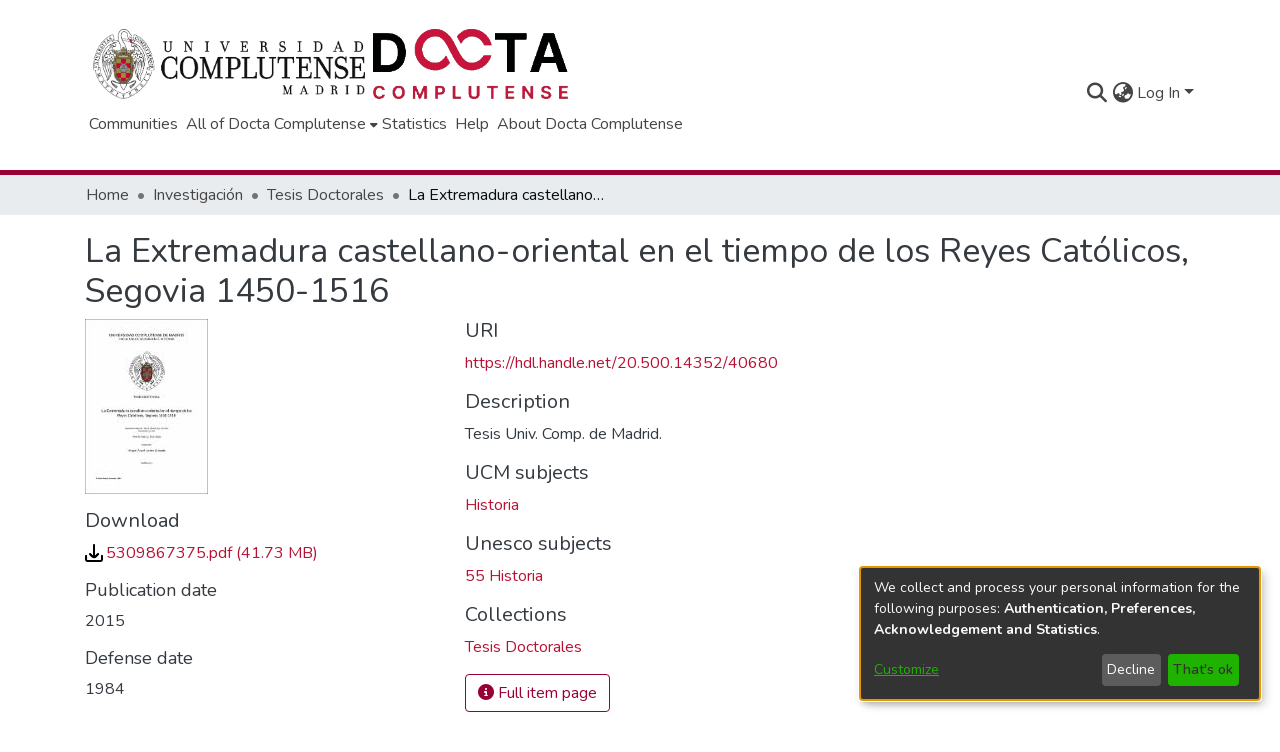

--- FILE ---
content_type: text/html; charset=utf-8
request_url: https://docta.ucm.es/entities/publication/824e5f08-021e-4e70-9f19-4bca2503f771
body_size: 67040
content:
<!DOCTYPE html><html lang="en"><head>
  <meta charset="UTF-8">
  <base href="/">
  <title>La Extremadura castellano-oriental en el tiempo de los Reyes Católicos, Segovia 1450-1516</title>
  <meta name="viewport" content="width=device-width,minimum-scale=1">
  <meta http-equiv="cache-control" content="no-store">
  <script src="https://maps.googleapis.com/maps/api/js?key=AIzaSyA8c5SpxaL8jprrN_AQVrsnCDLHW9VebXk&amp;libraries=places,geometry&amp;callback=initAutocomplete&amp;language=es" async="" defer=""></script>
<link rel="stylesheet" href="styles.022e4b24ea9ad4fa.css" media="print" onload="this.media='all'"><noscript><link rel="stylesheet" href="styles.022e4b24ea9ad4fa.css"></noscript><link rel="stylesheet" type="text/css" class="theme-css" href="dspace-theme.css"><link rel="icon" href="assets/dspace/images/favicons/favicon.ico" sizes="any" class="theme-head-tag"><meta name="Generator" content="DSpace 7.6.5"><meta name="title" content="La Extremadura castellano-oriental en el tiempo de los Reyes Católicos, Segovia 1450-1516"><meta name="citation_title" content="La Extremadura castellano-oriental en el tiempo de los Reyes Católicos, Segovia 1450-1516"><meta name="citation_author" content="Asenjo González, María"><meta name="citation_publication_date" content="2015"><meta name="citation_language" content="spa"><meta name="citation_abstract_html_url" content="https://hdl.handle.net/20.500.14352/40680"><meta name="citation_doi" content="5309867375"><meta name="citation_publisher" content="Universidad Complutense de Madrid"><style ng-transition="dspace-angular">#skip-to-main-content[_ngcontent-sc218]{position:absolute;top:-40px;left:0;opacity:0;transition:opacity .3s;z-index:calc(var(--ds-nav-z-index) + 1);border-top-left-radius:0;border-top-right-radius:0;border-bottom-left-radius:0}#skip-to-main-content[_ngcontent-sc218]:focus{opacity:1;top:0}</style><style ng-transition="dspace-angular">.notifications-wrapper{z-index:var(--bs-zindex-popover);text-align:right;overflow-wrap:break-word;word-wrap:break-word;-ms-word-break:break-all;word-break:break-all;word-break:break-word;-webkit-hyphens:auto;hyphens:auto}.notifications-wrapper .notification{display:block}.notifications-wrapper.left{left:0}.notifications-wrapper.top{top:0}.notifications-wrapper.right{right:0}.notifications-wrapper.bottom{bottom:0}.notifications-wrapper.center{left:50%;transform:translate(-50%)}.notifications-wrapper.middle{top:50%;transform:translateY(-50%)}.notifications-wrapper.middle.center{transform:translate(-50%,-50%)}@media screen and (max-width: 576px){.notifications-wrapper{width:auto;left:0;right:0}}
</style><style ng-transition="dspace-angular">.live-region[_ngcontent-sc192]{position:fixed;bottom:0;left:0;right:0;padding-left:60px;height:90px;line-height:18px;color:var(--bs-white);background-color:var(--bs-dark);opacity:.94;z-index:var(--ds-live-region-z-index)}</style><style ng-transition="dspace-angular">[_nghost-sc203]{--ds-header-navbar-border-bottom-style: solid var(--ds-header-navbar-border-bottom-height) var(--ds-header-navbar-border-bottom-color);--ds-expandable-navbar-border-top-style: solid var(--ds-expandable-navbar-border-top-height) var(--ds-expandable-navbar-border-top-color);--ds-expandable-navbar-height: calc(100vh - var(--ds-header-height))}[_nghost-sc203]   div#header-navbar-wrapper[_ngcontent-sc203]{position:relative;border-bottom:var(--ds-header-navbar-border-bottom-style)}[_nghost-sc203]   div#header-navbar-wrapper[_ngcontent-sc203]   div#mobile-navbar-wrapper[_ngcontent-sc203]{width:100%;background-color:var(--ds-expandable-navbar-bg);position:absolute;z-index:var(--ds-nav-z-index);overflow:hidden}[_nghost-sc203]   div#header-navbar-wrapper[_ngcontent-sc203]   div#mobile-navbar-wrapper[_ngcontent-sc203]   nav#collapsible-mobile-navbar[_ngcontent-sc203]{min-height:var(--ds-expandable-navbar-height);height:auto;border-bottom:var(--ds-header-navbar-border-bottom-style)}[_nghost-sc203]     .ds-menu-item, [_nghost-sc203]     .ds-menu-toggler-wrapper{white-space:nowrap;text-decoration:none}[_nghost-sc203]     nav#desktop-navbar #main-site-navigation .ds-menu-item-wrapper, [_nghost-sc203]     nav#desktop-navbar #main-site-navigation .ds-menu-item, [_nghost-sc203]     nav#desktop-navbar #main-site-navigation .ds-menu-toggler-wrapper{display:flex;align-items:center;height:100%}[_nghost-sc203]     nav#desktop-navbar #main-site-navigation .ds-menu-item{padding:var(--ds-navbar-item-vertical-padding) var(--ds-navbar-item-horizontal-padding)}[_nghost-sc203]     nav#desktop-navbar #main-site-navigation .ds-menu-item, [_nghost-sc203]     nav#desktop-navbar #main-site-navigation .ds-menu-toggler-wrapper{color:var(--ds-navbar-link-color)!important}[_nghost-sc203]     nav#desktop-navbar #main-site-navigation .ds-menu-item:hover, [_nghost-sc203]     nav#desktop-navbar #main-site-navigation .ds-menu-item:focus, [_nghost-sc203]     nav#desktop-navbar #main-site-navigation .ds-menu-toggler-wrapper:hover, [_nghost-sc203]     nav#desktop-navbar #main-site-navigation .ds-menu-toggler-wrapper:focus{color:var(--ds-navbar-link-color-hover)!important}[_nghost-sc203]     nav#desktop-navbar #main-site-navigation .dropdown-menu .ds-menu-item{padding:var(--ds-navbar-dropdown-item-vertical-padding) var(--ds-navbar-dropdown-item-horizontal-padding)}[_nghost-sc203]     nav#collapsible-mobile-navbar{border-top:var(--ds-expandable-navbar-border-top-style);padding-top:var(--ds-expandable-navbar-padding-top)}[_nghost-sc203]     nav#collapsible-mobile-navbar #main-site-navigation .ds-menu-item{padding:var(--ds-expandable-navbar-item-vertical-padding) 0}</style><style ng-transition="dspace-angular">[_nghost-sc254]   footer[_ngcontent-sc254]{background-color:var(--ds-footer-bg);text-align:center;z-index:var(--ds-footer-z-index);border-top:var(--ds-footer-border);padding:var(--ds-footer-padding)}[_nghost-sc254]   footer[_ngcontent-sc254]   p[_ngcontent-sc254]{margin:0}[_nghost-sc254]   footer[_ngcontent-sc254]   img[_ngcontent-sc254]{height:var(--ds-footer-logo-height)}[_nghost-sc254]   footer[_ngcontent-sc254]   .bottom-footer[_ngcontent-sc254]   ul[_ngcontent-sc254]   li[_ngcontent-sc254]{display:inline-flex}[_nghost-sc254]   footer[_ngcontent-sc254]   .bottom-footer[_ngcontent-sc254]   ul[_ngcontent-sc254]   li[_ngcontent-sc254]   a[_ngcontent-sc254]{padding:0 calc(var(--bs-spacer) / 2);color:inherit}[_nghost-sc254]   footer[_ngcontent-sc254]   .bottom-footer[_ngcontent-sc254]   ul[_ngcontent-sc254]   li[_ngcontent-sc254]:not(:last-child):after{content:"";border-right:1px var(--bs-secondary) solid}[_nghost-sc254]   footer[_ngcontent-sc254]   .footer-logo[_ngcontent-sc254]{margin-bottom:35px}</style><style ng-transition="dspace-angular">[_nghost-sc205]{position:fixed;left:0;top:0;z-index:var(--ds-sidebar-z-index)}[_nghost-sc205]   nav#admin-sidebar[_ngcontent-sc205]{max-width:var(--ds-admin-sidebar-fixed-element-width);display:flex;flex-direction:column;flex-wrap:nowrap}[_nghost-sc205]   nav#admin-sidebar[_ngcontent-sc205]   div#sidebar-top-level-items-container[_ngcontent-sc205]{flex:1 1 auto;overflow-x:hidden;overflow-y:auto}[_nghost-sc205]   nav#admin-sidebar[_ngcontent-sc205]   div#sidebar-top-level-items-container[_ngcontent-sc205]::-webkit-scrollbar{width:var(--ds-dark-scrollbar-width);height:3px}[_nghost-sc205]   nav#admin-sidebar[_ngcontent-sc205]   div#sidebar-top-level-items-container[_ngcontent-sc205]::-webkit-scrollbar-button{background-color:var(--ds-dark-scrollbar-bg)}[_nghost-sc205]   nav#admin-sidebar[_ngcontent-sc205]   div#sidebar-top-level-items-container[_ngcontent-sc205]::-webkit-scrollbar-track{background-color:var(--ds-dark-scrollbar-alt-bg)}[_nghost-sc205]   nav#admin-sidebar[_ngcontent-sc205]   div#sidebar-top-level-items-container[_ngcontent-sc205]::-webkit-scrollbar-track-piece{background-color:var(--ds-dark-scrollbar-bg)}[_nghost-sc205]   nav#admin-sidebar[_ngcontent-sc205]   div#sidebar-top-level-items-container[_ngcontent-sc205]::-webkit-scrollbar-thumb{height:50px;background-color:var(--ds-dark-scrollbar-fg);border-radius:3px}[_nghost-sc205]   nav#admin-sidebar[_ngcontent-sc205]   div#sidebar-top-level-items-container[_ngcontent-sc205]::-webkit-scrollbar-corner{background-color:var(--ds-dark-scrollbar-alt-bg)}[_nghost-sc205]   nav#admin-sidebar[_ngcontent-sc205]   div#sidebar-top-level-items-container[_ngcontent-sc205]::-webkit-resizer{background-color:var(--ds-dark-scrollbar-bg)}[_nghost-sc205]   nav#admin-sidebar[_ngcontent-sc205]   img#admin-sidebar-logo[_ngcontent-sc205]{height:var(--ds-admin-sidebar-logo-height)}[_nghost-sc205]   nav#admin-sidebar[_ngcontent-sc205]     .sidebar-full-width-container{width:100%;padding-left:0;padding-right:0;margin-left:0;margin-right:0}[_nghost-sc205]   nav#admin-sidebar[_ngcontent-sc205]     .sidebar-item{padding-top:var(--ds-admin-sidebar-item-padding);padding-bottom:var(--ds-admin-sidebar-item-padding)}[_nghost-sc205]   nav#admin-sidebar[_ngcontent-sc205]     .sidebar-section-wrapper{display:flex;flex-direction:row;flex-wrap:nowrap;align-items:stretch}[_nghost-sc205]   nav#admin-sidebar[_ngcontent-sc205]     .sidebar-section-wrapper>.sidebar-fixed-element-wrapper{min-width:var(--ds-admin-sidebar-fixed-element-width);flex:1 1 auto;display:flex;flex-direction:row;justify-content:center;align-items:center}[_nghost-sc205]   nav#admin-sidebar[_ngcontent-sc205]     .sidebar-section-wrapper>.sidebar-collapsible-element-outer-wrapper{display:flex;flex-wrap:wrap;justify-content:flex-end;max-width:calc(100% - var(--ds-admin-sidebar-fixed-element-width));padding-left:var(--ds-dark-scrollbar-width);overflow-x:hidden}[_nghost-sc205]   nav#admin-sidebar[_ngcontent-sc205]     .sidebar-section-wrapper>.sidebar-collapsible-element-outer-wrapper>.sidebar-collapsible-element-inner-wrapper{min-width:calc(var(--ds-admin-sidebar-collapsible-element-width) - var(--ds-dark-scrollbar-width));height:100%;padding-right:var(--ds-admin-sidebar-item-padding)}[_nghost-sc205]   nav#admin-sidebar[_ngcontent-sc205]{background-color:var(--ds-admin-sidebar-bg)}[_nghost-sc205]   nav#admin-sidebar[_ngcontent-sc205]    {color:#fff}[_nghost-sc205]   nav#admin-sidebar[_ngcontent-sc205]     a{color:var(--ds-admin-sidebar-link-color);text-decoration:none}[_nghost-sc205]   nav#admin-sidebar[_ngcontent-sc205]     a:hover, [_nghost-sc205]   nav#admin-sidebar[_ngcontent-sc205]     a:focus{color:var(--ds-admin-sidebar-link-hover-color)}[_nghost-sc205]   nav#admin-sidebar[_ngcontent-sc205]   div#sidebar-header-container[_ngcontent-sc205]{background-color:var(--ds-admin-sidebar-header-bg)}[_nghost-sc205]   nav#admin-sidebar[_ngcontent-sc205]   div#sidebar-header-container[_ngcontent-sc205]   .sidebar-fixed-element-wrapper[_ngcontent-sc205]{background-color:var(--ds-admin-sidebar-header-bg)}</style><style ng-transition="dspace-angular">@media (max-width: 991.98px){.container[_ngcontent-sc440]{width:100%;max-width:none}}</style><style ng-transition="dspace-angular">@charset "UTF-8";.nav-breadcrumb[_ngcontent-sc212]{background-color:var(--ds-breadcrumb-bg)}.breadcrumb[_ngcontent-sc212]{border-radius:0;padding-bottom:calc(var(--ds-content-spacing) / 2);padding-top:calc(var(--ds-content-spacing) / 2);background-color:var(--ds-breadcrumb-bg)}li.breadcrumb-item[_ngcontent-sc212]{display:flex}.breadcrumb-item-limiter[_ngcontent-sc212]{display:inline-block;max-width:var(--ds-breadcrumb-max-length)}.breadcrumb-item-limiter[_ngcontent-sc212] > *[_ngcontent-sc212]{max-width:100%;display:block}li.breadcrumb-item[_ngcontent-sc212]   a[_ngcontent-sc212]{color:var(--ds-breadcrumb-link-color)}li.breadcrumb-item.active[_ngcontent-sc212]{color:var(--ds-breadcrumb-link-active-color)}.breadcrumb-item[_ngcontent-sc212] + .breadcrumb-item[_ngcontent-sc212]:before{content:"\2022"!important}.breadcrumb-item[_ngcontent-sc212] + .breadcrumb-item[_ngcontent-sc212]:before{display:block}</style><style ng-transition="dspace-angular">.left-column[_ngcontent-sc437]{float:left;text-align:left}.right-column[_ngcontent-sc437]{float:right;text-align:right}</style><style ng-transition="dspace-angular">[_nghost-sc39]{width:100%}</style><style ng-transition="dspace-angular">p[_ngcontent-sc436]{margin-bottom:15px!important}p[_ngcontent-sc436]{white-space:pre-line;white-space-collapse:preserve-breaks;text-wrap:wrap}#download[_ngcontent-sc436]{height:36px}</style><style ng-transition="dspace-angular">.simple-view-citations-wrapper[_ngcontent-sc435]{margin-bottom:20px}.simple-view-citations-wrapper[_ngcontent-sc435]   img[_ngcontent-sc435]{max-width:150px}</style><style ng-transition="dspace-angular">.simple-view-export-item-wrapper[_ngcontent-sc433]{display:flex;flex-direction:row;flex-wrap:wrap;align-items:center;column-gap:15px}</style><style ng-transition="dspace-angular">[_nghost-sc301]{display:block}ds-listable-object-component-loader[_ngcontent-sc301]{margin-bottom:10px;display:block}</style><style ng-transition="dspace-angular">[_nghost-sc161]   .simple-view-element[_ngcontent-sc161]{margin-bottom:15px}[_nghost-sc161]   .simple-view-element-header[_ngcontent-sc161]{font-size:1.25rem}</style><style ng-transition="dspace-angular">.simple-view-export-service-logo[_ngcontent-sc432]{max-width:40px}</style><style ng-transition="dspace-angular">.limit-width[_ngcontent-sc75]{max-width:var(--ds-thumbnail-max-width)}img[_ngcontent-sc75]{max-width:100%}.outer[_ngcontent-sc75]{position:relative}.outer[_ngcontent-sc75]:before{display:block;content:"";width:100%;padding-top:141.4285714286%}.outer[_ngcontent-sc75] > .inner[_ngcontent-sc75]{position:absolute;inset:0}.outer[_ngcontent-sc75] > .inner[_ngcontent-sc75] > .thumbnail-placeholder[_ngcontent-sc75]{background:var(--ds-thumbnail-placeholder-background);border:var(--ds-thumbnail-placeholder-border);color:var(--ds-thumbnail-placeholder-color);font-weight:700}.outer[_ngcontent-sc75] > .inner[_ngcontent-sc75] > .centered[_ngcontent-sc75]{width:100%;height:100%;display:flex;justify-content:center;align-items:center;text-align:center}</style><style ng-transition="dspace-angular">[_nghost-sc522]   .simple-view-element[_ngcontent-sc522]{margin-bottom:15px}[_nghost-sc522]   .simple-view-element-header[_ngcontent-sc522]{font-size:1.25rem}</style><style ng-transition="dspace-angular">.simple-view-element-header[_ngcontent-sc522]{font-size:1.25rem}.simple-view-element-body[_ngcontent-sc522]{display:flex;flex-wrap:wrap;flex-direction:row;align-items:center;column-gap:15px}</style><style ng-transition="dspace-angular">.circle[_ngcontent-sc521]{width:64px;height:64px;background-color:#fff;border:5px solid orange;border-radius:50%;position:absolute;transform:translate(-50%,-50%);display:flex;align-items:center;justify-content:center;left:33%;-webkit-user-select:none;user-select:none;cursor:pointer;text-decoration:none;color:#000}</style><style ng-transition="dspace-angular">[_nghost-sc200]   #main-site-header[_ngcontent-sc200]{min-height:var(--ds-header-height);background-color:var(--ds-header-bg)}@media (min-width: 768px){[_nghost-sc200]   #main-site-header[_ngcontent-sc200]{height:var(--ds-header-height)}}[_nghost-sc200]   #main-site-header-container[_ngcontent-sc200]{min-height:var(--ds-header-height)}[_nghost-sc200]   img#header-logo[_ngcontent-sc200]{height:var(--ds-header-logo-height)}[_nghost-sc200]   button#navbar-toggler[_ngcontent-sc200]{color:var(--ds-header-icon-color)}[_nghost-sc200]   button#navbar-toggler[_ngcontent-sc200]:hover, [_nghost-sc200]   button#navbar-toggler[_ngcontent-sc200]:focus{color:var(--ds-header-icon-color-hover)}</style><style ng-transition="dspace-angular">.ds-context-help-toggle[_ngcontent-sc197]{color:var(--ds-header-icon-color);background-color:var(--ds-header-bg)}.ds-context-help-toggle[_ngcontent-sc197]:hover, .ds-context-help-toggle[_ngcontent-sc197]:focus{color:var(--ds-header-icon-color-hover)}</style><style ng-transition="dspace-angular">.loader[_ngcontent-sc74]{margin:0 25px}span[_ngcontent-sc74]{display:block;margin:0 auto}span[class*=l-][_ngcontent-sc74]{height:4px;width:4px;background:#000;display:inline-block;margin:12px 2px;border-radius:100%;-webkit-border-radius:100%;-moz-border-radius:100%;-webkit-animation:_ngcontent-sc74_loader 2s infinite;-webkit-animation-timing-function:cubic-bezier(.03,.615,.995,.415);-webkit-animation-fill-mode:both;-moz-animation:loader 2s infinite;-moz-animation-timing-function:cubic-bezier(.03,.615,.995,.415);-moz-animation-fill-mode:both;-ms-animation:loader 2s infinite;-ms-animation-timing-function:cubic-bezier(.03,.615,.995,.415);-ms-animation-fill-mode:both;animation:_ngcontent-sc74_loader 2s infinite;animation-timing-function:cubic-bezier(.03,.615,.995,.415);animation-fill-mode:both}span.l-1[_ngcontent-sc74]{animation-delay:1s;-ms-animation-delay:1s;-moz-animation-delay:1s}span.l-2[_ngcontent-sc74]{animation-delay:.9s;-ms-animation-delay:.9s;-moz-animation-delay:.9s}span.l-3[_ngcontent-sc74]{animation-delay:.8s;-ms-animation-delay:.8s;-moz-animation-delay:.8s}span.l-4[_ngcontent-sc74]{animation-delay:.7s;-ms-animation-delay:.7s;-moz-animation-delay:.7s}span.l-5[_ngcontent-sc74]{animation-delay:.6s;-ms-animation-delay:.6s;-moz-animation-delay:.6s}span.l-6[_ngcontent-sc74]{animation-delay:.5s;-ms-animation-delay:.5s;-moz-animation-delay:.5s}span.l-7[_ngcontent-sc74]{animation-delay:.4s;-ms-animation-delay:.4s;-moz-animation-delay:.4s}span.l-8[_ngcontent-sc74]{animation-delay:.3s;-ms-animation-delay:.3s;-moz-animation-delay:.3s}span.l-9[_ngcontent-sc74]{animation-delay:.2s;-ms-animation-delay:.2s;-moz-animation-delay:.2s}span.l-9[_ngcontent-sc74]{animation-delay:.1s;-ms-animation-delay:.1s;-moz-animation-delay:.1s}span.l-10[_ngcontent-sc74]{animation-delay:0s;-ms-animation-delay:0s;-moz-animation-delay:0s}@keyframes _ngcontent-sc74_loader{0%{transform:translate(-30px);opacity:0}25%{opacity:1}50%{transform:translate(30px);opacity:0}to{opacity:0}}.spinner[_ngcontent-sc74]{color:var(--bs-gray-600)}</style><style ng-transition="dspace-angular">.navbar-expand-md.navbar-container[_ngcontent-sc196]{height:155px}.navbar-expand-md.navbar-container[_ngcontent-sc196]   .navbar-inner-container.container[_ngcontent-sc196]{flex-wrap:wrap}.navbar-expand-md.navbar-container[_ngcontent-sc196]   .navbar-inner-container.container[_ngcontent-sc196]   #header-first-row[_ngcontent-sc196]{display:flex;flex-direction:row;flex-wrap:wrap;align-items:center;justify-content:space-between;width:100%;margin-top:5px}.navbar-expand-md.navbar-container[_ngcontent-sc196]   .navbar-inner-container.container[_ngcontent-sc196]   #header-first-row[_ngcontent-sc196]   #header-first-row-left[_ngcontent-sc196]{display:flex;flex-wrap:nowrap;align-items:center;flex-direction:row;column-gap:15px}.navbar-expand-md.navbar-container[_ngcontent-sc196]   .navbar-inner-container.container[_ngcontent-sc196]   #header-first-row[_ngcontent-sc196]   #header-first-row-left[_ngcontent-sc196]   a.navbar-brand[_ngcontent-sc196]   img[_ngcontent-sc196]{max-height:var(--ds-header-logo-height)}.navbar-expand-md.navbar-container[_ngcontent-sc196]   .navbar-inner-container.container[_ngcontent-sc196]   #header-first-row[_ngcontent-sc196]   #header-first-row-left[_ngcontent-sc196]   #header-logo-docta[_ngcontent-sc196]{max-height:65px}.navbar-expand-md.navbar-container[_ngcontent-sc196]   .navbar-inner-container.container[_ngcontent-sc196]   #header-first-row[_ngcontent-sc196]   #header-first-row-right[_ngcontent-sc196]{display:flex;flex-direction:row;flex-wrap:nowrap;align-items:center}</style><style ng-transition="dspace-angular">input[type=text][_ngcontent-sc152]{background-color:#fff!important}input[type=text][_ngcontent-sc152]{margin-top:calc(-.5 * var(--bs-font-size-base));border-color:var(--ds-header-icon-color)}input[type=text].collapsed[_ngcontent-sc152]{opacity:0}.submit-icon[_ngcontent-sc152]{border:0!important}.submit-icon[_ngcontent-sc152]{cursor:pointer;position:sticky;top:0;color:var(--ds-header-icon-color)}.submit-icon[_ngcontent-sc152]:hover, .submit-icon[_ngcontent-sc152]:focus{color:var(--ds-header-icon-color-hover)}@media screen and (max-width: 768px){.query[_ngcontent-sc152]:focus{max-width:250px!important;width:40vw!important}}</style><style ng-transition="dspace-angular">.dropdown-toggle[_ngcontent-sc99]:after{display:none}.dropdown-toggle[_ngcontent-sc99]{color:var(--ds-header-icon-color)}.dropdown-toggle[_ngcontent-sc99]:hover, .dropdown-toggle[_ngcontent-sc99]:focus{color:var(--ds-header-icon-color-hover)}.dropdown-item[_ngcontent-sc99]{cursor:pointer}</style><style ng-transition="dspace-angular">#loginDropdownMenu[_ngcontent-sc84], #logoutDropdownMenu[_ngcontent-sc84]{min-width:330px;z-index:1002}#loginDropdownMenu[_ngcontent-sc84]{min-height:75px}.dropdown-item.active[_ngcontent-sc84], .dropdown-item[_ngcontent-sc84]:active, .dropdown-item[_ngcontent-sc84]:hover, .dropdown-item[_ngcontent-sc84]:focus{background-color:#0000!important}.loginLink[_ngcontent-sc84], .dropdownLogin[_ngcontent-sc84], .logoutLink[_ngcontent-sc84], .dropdownLogout[_ngcontent-sc84]{color:var(--ds-header-icon-color)}.loginLink[_ngcontent-sc84]:hover, .loginLink[_ngcontent-sc84]:focus, .dropdownLogin[_ngcontent-sc84]:hover, .dropdownLogin[_ngcontent-sc84]:focus, .logoutLink[_ngcontent-sc84]:hover, .logoutLink[_ngcontent-sc84]:focus, .dropdownLogout[_ngcontent-sc84]:hover, .dropdownLogout[_ngcontent-sc84]:focus{color:var(--ds-header-icon-color-hover)}.dropdownLogin[_ngcontent-sc84]:not(.focus-visible).active, .dropdownLogin[_ngcontent-sc84]:not(.focus-visible):active, .dropdownLogin[_ngcontent-sc84]:not(.focus-visible).active:focus, .dropdownLogin[_ngcontent-sc84]:not(.focus-visible):active:focus, .dropdownLogout[_ngcontent-sc84]:not(.focus-visible).active, .dropdownLogout[_ngcontent-sc84]:not(.focus-visible):active, .dropdownLogout[_ngcontent-sc84]:not(.focus-visible).active:focus, .dropdownLogout[_ngcontent-sc84]:not(.focus-visible):active:focus{box-shadow:unset}.dropdownLogin[_ngcontent-sc84]:not(:focus-visible).active, .dropdownLogin[_ngcontent-sc84]:not(:focus-visible):active, .dropdownLogin[_ngcontent-sc84]:not(:focus-visible).active:focus, .dropdownLogin[_ngcontent-sc84]:not(:focus-visible):active:focus, .dropdownLogout[_ngcontent-sc84]:not(:focus-visible).active, .dropdownLogout[_ngcontent-sc84]:not(:focus-visible):active, .dropdownLogout[_ngcontent-sc84]:not(:focus-visible).active:focus, .dropdownLogout[_ngcontent-sc84]:not(:focus-visible):active:focus{box-shadow:unset}.dropdown-toggle[_ngcontent-sc84]:after{margin-left:0}</style><style ng-transition="dspace-angular">[_nghost-sc49]   .ds-menu-item[_ngcontent-sc49]{display:inline-block}</style><style ng-transition="dspace-angular">[_nghost-sc52]   .ds-menu-item[_ngcontent-sc52]{display:inline-block}</style><style ng-transition="dspace-angular">.login-container[_ngcontent-sc510]{max-width:350px;margin-left:auto;margin-right:auto}#openCollapsedPasswordLoginButton[_ngcontent-sc510]{-webkit-user-select:none;user-select:none;display:block;text-align:center;margin-top:15px}</style><style ng-transition="dspace-angular">[_nghost-sc46]   .ds-menu-item-wrapper[_ngcontent-sc46]{position:relative}[_nghost-sc46]   .dropdown-menu[_ngcontent-sc46]{overflow:hidden}@media (max-width: 767.98px){[_nghost-sc46]   .dropdown-menu[_ngcontent-sc46]{border:0;background-color:var(--ds-expandable-navbar-bg)}}@media (min-width: 768px){[_nghost-sc46]   .dropdown-menu[_ngcontent-sc46]{border-top-left-radius:0;border-top-right-radius:0;background-color:var(--ds-navbar-dropdown-bg)}}[_nghost-sc46]   .toggle-menu-icon[_ngcontent-sc46], [_nghost-sc46]   .toggle-menu-icon[_ngcontent-sc46]:hover{text-decoration:none}</style><style ng-transition="dspace-angular">[_nghost-sc50]   .ds-menu-item[_ngcontent-sc50]{display:inline-block}</style><style ng-transition="dspace-angular">[_nghost-sc136]     .card{margin-bottom:var(--ds-submission-sections-margin-bottom);overflow:unset}.section-focus[_ngcontent-sc136]{border-radius:var(--bs-border-radius);box-shadow:var(--bs-btn-focus-box-shadow)}[_nghost-sc136]     .card:first-of-type{border-bottom:var(--bs-card-border-width) solid var(--bs-card-border-color)!important;border-bottom-left-radius:var(--bs-card-border-radius)!important;border-bottom-right-radius:var(--bs-card-border-radius)!important}[_nghost-sc136]     .card-header button{box-shadow:none!important}[_nghost-sc136]     .card-header button{width:100%}</style><style ng-transition="dspace-angular">.form-login[_ngcontent-sc137]   .form-control[_ngcontent-sc137]:focus{z-index:2}.form-login[_ngcontent-sc137]   input[type=email][_ngcontent-sc137]{margin-bottom:-1px;border-bottom-right-radius:0;border-bottom-left-radius:0}.form-login[_ngcontent-sc137]   input[type=password][_ngcontent-sc137]{border-top-left-radius:0;border-top-right-radius:0}.dropdown-item[_ngcontent-sc137]{white-space:normal;padding:.25rem .75rem}</style><link href="http://orcid.org/0000-0002-4885-7279" rel="author"><link href="https://docta.ucm.es/bitstreams/f450fbbf-31c5-44a8-b770-ed15e15f83c1/download" rel="item" type="application/pdf"><link href="https://docta.ucm.es/signposting/describedby/824e5f08-021e-4e70-9f19-4bca2503f771" rel="describedby" type="application/vnd.datacite.datacite+xml"><link href="https://hdl.handle.net/20.500.14352/40680" rel="cite-as"><link href="https://docta.ucm.es/signposting/linksets/824e5f08-021e-4e70-9f19-4bca2503f771" rel="linkset" type="application/linkset"><link href="https://docta.ucm.es/signposting/linksets/824e5f08-021e-4e70-9f19-4bca2503f771/json" rel="linkset" type="application/linkset+json"><link href="https://schema.org/AboutPage" rel="type"><link href="https://schema.org/CreativeWork" rel="type"><meta name="citation_pdf_url" content="https://docta.ucm.es/bitstreams/f450fbbf-31c5-44a8-b770-ed15e15f83c1/download"><style ng-transition="dspace-angular">.author-identifier-icon[_ngcontent-sc519]{max-width:20px;margin:0 5px}</style><style ng-transition="dspace-angular">.author-identifier-icon[_ngcontent-sc516]{max-width:22px;margin:0 3px}</style><style ng-transition="dspace-angular">.embargodate[_ngcontent-sc141]{background-color:#dcdcdc;margin:.4rem 0rem;border-radius:.25rem}</style></head>

<body>
  <ds-app _nghost-sc26="" ng-version="15.2.10" ng-server-context="ssr"><ds-themed-root _ngcontent-sc26="" data-used-theme="base"><ds-root _nghost-sc218="" class="ng-tns-c218-0 ng-star-inserted"><button _ngcontent-sc218="" id="skip-to-main-content" class="sr-only ng-tns-c218-0"> Skip to main content
</button><div _ngcontent-sc218="" class="outer-wrapper ng-tns-c218-0 ng-trigger ng-trigger-slideSidebarPadding" style="padding-left:0;"><ds-themed-admin-sidebar _ngcontent-sc218="" class="ng-tns-c218-0" data-used-theme="base"><ds-admin-sidebar _nghost-sc205="" class="ng-tns-c205-2 ng-star-inserted" style=""><!----></ds-admin-sidebar><!----></ds-themed-admin-sidebar><div _ngcontent-sc218="" class="inner-wrapper ng-tns-c218-0"><ds-system-wide-alert-banner _ngcontent-sc218="" class="ng-tns-c218-0" _nghost-sc214=""><!----></ds-system-wide-alert-banner><ds-themed-header-navbar-wrapper _ngcontent-sc218="" class="ng-tns-c218-0" data-used-theme="dspace"><ds-header-navbar-wrapper _nghost-sc203="" class="ng-tns-c203-1 ng-star-inserted" style=""><div _ngcontent-sc203="" id="header-navbar-wrapper" class="ng-tns-c203-1"><ds-themed-header _ngcontent-sc203="" class="ng-tns-c203-1" data-used-theme="dspace"><ds-header _nghost-sc200="" class="ng-star-inserted"><header _ngcontent-sc200="" id="main-site-header"><div _ngcontent-sc200="" id="main-site-header-container" class="container h-100 d-flex flex-row flex-wrap align-items-center justify-content-between gapx-3 gapy-2"><div _ngcontent-sc200="" id="header-left" class="h-100 flex-fill d-flex flex-column flex-nowrap justify-content-start gapx-3 gapy-4 mt-3" role="presentation"><div _ngcontent-sc200="" class="d-flex flex-row align-items-center gapx-3"><a _ngcontent-sc200="" target="_blank" href="https://www.ucm.es/" class="navbar-brand m-2"><img _ngcontent-sc200="" id="header-logo" src="assets/dspace/images/ucm_logo.png" alt="Repository logo"></a><a _ngcontent-sc200="" routerlink="/" class="navbar-brand my-2" href="/"><img _ngcontent-sc200="" id="header-logo" src="assets/dspace/images/docta_logo.png"></a></div><nav _ngcontent-sc200="" id="desktop-navbar" class="navbar navbar-expand p-0 align-items-stretch align-self-stretch ng-star-inserted" aria-label="Main navigation bar"><ds-themed-navbar _ngcontent-sc200="" data-used-theme="dspace"><ds-navbar _nghost-sc196="" class="ng-tns-c196-5 ng-star-inserted" style=""><!----><div _ngcontent-sc196="" role="menubar" id="main-site-navigation" class="navbar-nav h-100 align-items-md-stretch gapx-3 ng-tns-c196-5 navbar-nav-desktop"><ds-navbar-section _nghost-sc45="" class="ng-star-inserted"><div _ngcontent-sc45="" class="ds-menu-item-wrapper text-md-center" id="navbar-section-browse_global_communities_and_collections"><ds-link-menu-item _nghost-sc49="" class="ng-star-inserted"><a _ngcontent-sc49="" role="menuitem" href="/community-list" tabindex="0" class="ds-menu-item" data-test="link-menu-item.menu.section.browse_global_communities_and_collections">Communities</a></ds-link-menu-item><!----></div></ds-navbar-section><!----><!----><ds-themed-expandable-navbar-section class="ng-star-inserted" data-used-theme="base"><ds-expandable-navbar-section _nghost-sc46="" class="ng-tns-c46-8 ng-star-inserted"><div _ngcontent-sc46="" data-test="navbar-section-wrapper" class="ds-menu-item-wrapper text-md-center ng-tns-c46-8" id="expandable-navbar-section-browse_global"><a _ngcontent-sc46="" href="javascript:void(0);" routerlinkactive="active" role="menuitem" aria-haspopup="menu" data-test="navbar-section-toggler" class="d-flex flex-row flex-nowrap align-items-center gapx-1 ds-menu-toggler-wrapper ng-tns-c46-8" aria-expanded="false" aria-controls="expandable-navbar-section-browse_global-dropdown"><span _ngcontent-sc46="" class="flex-fill ng-tns-c46-8"><ds-text-menu-item _nghost-sc50="" class="ng-star-inserted"><span _ngcontent-sc50="" tabindex="0" role="button" class="ds-menu-item">All of Docta Complutense</span></ds-text-menu-item><!----></span><i _ngcontent-sc46="" aria-hidden="true" class="fas fa-caret-down fa-xs toggle-menu-icon ng-tns-c46-8"></i></a><!----></div></ds-expandable-navbar-section><!----></ds-themed-expandable-navbar-section><!----><!----><ds-navbar-section _nghost-sc45="" class="ng-star-inserted"><div _ngcontent-sc45="" class="ds-menu-item-wrapper text-md-center" id="navbar-section-statistics_item_824e5f08-021e-4e70-9f19-4bca2503f771"><ds-link-menu-item _nghost-sc49="" class="ng-star-inserted"><a _ngcontent-sc49="" role="menuitem" href="/statistics/v2/items/824e5f08-021e-4e70-9f19-4bca2503f771" tabindex="0" class="ds-menu-item" data-test="link-menu-item.menu.section.statistics">Statistics</a></ds-link-menu-item><!----></div></ds-navbar-section><!----><!----><ds-navbar-section _nghost-sc45="" class="ng-star-inserted"><div _ngcontent-sc45="" class="ds-menu-item-wrapper text-md-center" id="navbar-section-menu_section_help"><ds-external-link-menu-item _nghost-sc52="" class="ng-star-inserted"><a _ngcontent-sc52="" role="menuitem" routerlinkactive="active" target="_blank" class="ds-menu-item" href="https://biblioguias.ucm.es/docta/faqs" title="Help" aria-disabled="false">Help</a></ds-external-link-menu-item><!----></div></ds-navbar-section><!----><!----><ds-navbar-section _nghost-sc45="" class="ng-star-inserted"><div _ngcontent-sc45="" class="ds-menu-item-wrapper text-md-center" id="navbar-section-menu_section_about"><ds-external-link-menu-item _nghost-sc52="" class="ng-star-inserted"><a _ngcontent-sc52="" role="menuitem" routerlinkactive="active" target="_blank" class="ds-menu-item" href="https://biblioguias.ucm.es/docta/inicio" title="About Docta Complutense" aria-disabled="false">About Docta Complutense</a></ds-external-link-menu-item><!----></div></ds-navbar-section><!----><!----><!----></div></ds-navbar><!----></ds-themed-navbar></nav><!----></div><div _ngcontent-sc200="" id="header-right" class="h-100 d-flex flex-row flex-nowrap justify-content-end align-items-center gapx-1 ml-auto"><ds-themed-search-navbar _ngcontent-sc200="" data-used-theme="base"><ds-search-navbar _nghost-sc152="" class="ng-tns-c152-6 ng-star-inserted" style=""><div _ngcontent-sc152="" class="ng-tns-c152-6" title="Search"><div _ngcontent-sc152="" class="d-inline-block position-relative ng-tns-c152-6"><form _ngcontent-sc152="" novalidate="" autocomplete="on" class="d-flex ng-tns-c152-6 ng-untouched ng-pristine ng-valid"><input _ngcontent-sc152="" name="query" formcontrolname="query" type="text" class="bg-transparent position-absolute form-control dropdown-menu-right pl-1 pr-4 ng-tns-c152-6 display ng-trigger ng-trigger-toggleAnimation ng-untouched ng-pristine ng-valid" placeholder="" tabindex="-1" aria-label="Search" value="" style="width:0;opacity:0;"><button _ngcontent-sc152="" type="button" role="button" tabindex="0" class="submit-icon btn btn-link btn-link-inline ng-tns-c152-6" aria-label="Submit search"><em _ngcontent-sc152="" class="fas fa-search fa-lg fa-fw ng-tns-c152-6"></em></button></form></div></div></ds-search-navbar><!----></ds-themed-search-navbar><div _ngcontent-sc200="" role="toolbar" class="h-100 d-flex flex-row flex-nowrap align-items-center gapx-1"><ds-themed-lang-switch _ngcontent-sc200="" data-used-theme="base"><ds-lang-switch _nghost-sc99="" class="ng-star-inserted" style=""><div _ngcontent-sc99="" ngbdropdown="" display="dynamic" placement="bottom-right" class="navbar-nav ng-star-inserted dropdown"><button _ngcontent-sc99="" role="button" aria-controls="language-menu-list" aria-haspopup="menu" data-toggle="dropdown" ngbdropdowntoggle="" data-test="lang-switch" tabindex="0" class="dropdown-toggle btn btn-link px-0" title="Language switch" aria-label="Language switch" aria-expanded="false"><i _ngcontent-sc99="" class="fas fa-globe-asia fa-lg fa-fw"></i></button><div _ngcontent-sc99="" ngbdropdownmenu="" role="listbox" id="language-menu-list" class="dropdown-menu" aria-label="Language switch" x-placement="bottom-right"><div _ngcontent-sc99="" tabindex="0" role="option" class="dropdown-item ng-star-inserted" lang="es" aria-selected="false"> Español </div><div _ngcontent-sc99="" tabindex="0" role="option" class="dropdown-item active ng-star-inserted" lang="en" aria-selected="true"> English </div><!----></div></div><!----></ds-lang-switch><!----></ds-themed-lang-switch><ds-context-help-toggle _ngcontent-sc200="" _nghost-sc197="" class="d-none"><!----></ds-context-help-toggle><ds-impersonate-navbar _ngcontent-sc200="" class="d-none"><!----></ds-impersonate-navbar><ds-themed-auth-nav-menu _ngcontent-sc200="" data-used-theme="base"><ds-auth-nav-menu _nghost-sc84="" class="ng-tns-c84-7 ng-star-inserted" style=""><div _ngcontent-sc84="" data-test="auth-nav" class="navbar-nav mr-auto ng-tns-c84-7 ng-star-inserted"><div _ngcontent-sc84="" class="nav-item ng-tns-c84-7 ng-star-inserted"><div _ngcontent-sc84="" ngbdropdown="" display="dynamic" placement="bottom-right" class="d-inline-block ng-tns-c84-7 ng-trigger ng-trigger-fadeInOut dropdown" style=""><button _ngcontent-sc84="" role="button" tabindex="0" aria-haspopup="menu" aria-controls="loginDropdownMenu" ngbdropdowntoggle="" class="dropdown-toggle dropdownLogin btn btn-link px-0 ng-tns-c84-7" aria-label="Log In" aria-expanded="false"> Log In </button><div _ngcontent-sc84="" id="loginDropdownMenu" ngbdropdownmenu="" role="dialog" aria-modal="true" class="ng-tns-c84-7 dropdown-menu" aria-label="Log In" x-placement="bottom-right"><ds-themed-log-in _ngcontent-sc84="" class="ng-tns-c84-7" data-used-theme="dspace"><ds-log-in _nghost-sc510="" class="ng-star-inserted"><!----><div _ngcontent-sc510="" class="px-4 py-3 login-container ng-star-inserted"><!----><ds-log-in-container _ngcontent-sc510="" _nghost-sc136="" class="ng-star-inserted"><ds-log-in-external-provider _nghost-sc169="" class="ng-star-inserted"><button _ngcontent-sc169="" role="button" tabindex="0" class="btn btn-lg btn-primary btn-block text-white"><i _ngcontent-sc169="" class="fas fa-sign-in-alt"></i> My UCM account
</button></ds-log-in-external-provider><!----></ds-log-in-container><!----><!----><a _ngcontent-sc510="" id="openCollapsedPasswordLoginButton" type="button" aria-controls="collapseExample" class="text-muted ng-star-inserted" aria-expanded="false"> Password login </a><div _ngcontent-sc510="" class="collapse ng-star-inserted"><ds-log-in-container _ngcontent-sc510="" _nghost-sc136=""><ds-log-in-password _nghost-sc137="" class="ng-tns-c137-9 ng-star-inserted"><form _ngcontent-sc137="" novalidate="" class="form-login ng-tns-c137-9 ng-untouched ng-pristine ng-invalid"><input _ngcontent-sc137="" autocomplete="username" autofocus="" formcontrolname="email" required="" type="email" class="form-control form-control-lg position-relative ng-tns-c137-9 ng-untouched ng-pristine ng-invalid" placeholder="Email address" aria-label="Email address" value=""><input _ngcontent-sc137="" autocomplete="current-password" formcontrolname="password" required="" type="password" class="form-control form-control-lg position-relative mb-3 ng-tns-c137-9 ng-untouched ng-pristine ng-invalid" placeholder="Password" aria-label="Password" value=""><!----><!----><button _ngcontent-sc137="" type="submit" role="button" tabindex="0" class="btn btn-lg btn-primary btn-block mt-3 ng-tns-c137-9 disabled" aria-disabled="true"><i _ngcontent-sc137="" class="fas fa-sign-in-alt ng-tns-c137-9"></i> Log in</button></form><div _ngcontent-sc137="" class="mt-2 ng-tns-c137-9"><!----><a _ngcontent-sc137="" tabindex="0" class="dropdown-item ng-tns-c137-9" href="/forgot"> Have you forgotten your password? </a></div></ds-log-in-password><!----></ds-log-in-container></div><!----><!----><!----></div><!----></ds-log-in><!----></ds-themed-log-in></div></div></div><!----><!----></div><!----><!----></ds-auth-nav-menu><!----></ds-themed-auth-nav-menu></div><!----></div></div></header></ds-header><!----></ds-themed-header><!----></div></ds-header-navbar-wrapper><!----></ds-themed-header-navbar-wrapper><ds-themed-breadcrumbs _ngcontent-sc218="" class="ng-tns-c218-0" data-used-theme="base"><ds-breadcrumbs _nghost-sc212="" class="ng-star-inserted" style=""><nav _ngcontent-sc212="" aria-label="breadcrumb" class="nav-breadcrumb ng-star-inserted"><ol _ngcontent-sc212="" class="container breadcrumb my-0"><li _ngcontent-sc212="" class="breadcrumb-item ng-star-inserted"><div _ngcontent-sc212="" class="breadcrumb-item-limiter"><a _ngcontent-sc212="" placement="bottom" role="link" tabindex="0" class="text-truncate" href="/">Home</a><!----></div></li><!----><li _ngcontent-sc212="" class="breadcrumb-item ng-star-inserted"><div _ngcontent-sc212="" class="breadcrumb-item-limiter"><a _ngcontent-sc212="" placement="bottom" role="link" tabindex="0" class="text-truncate" href="/communities/5883a38b-77ef-4cff-9fdf-254e9ae8e756">Investigación</a><!----></div></li><!----><!----><li _ngcontent-sc212="" class="breadcrumb-item ng-star-inserted"><div _ngcontent-sc212="" class="breadcrumb-item-limiter"><a _ngcontent-sc212="" placement="bottom" role="link" tabindex="0" class="text-truncate" href="/collections/1ec1a8a8-1138-4284-99a5-8907e46de1f3">Tesis Doctorales</a><!----></div></li><!----><!----><li _ngcontent-sc212="" aria-current="page" class="breadcrumb-item active ng-star-inserted"><div _ngcontent-sc212="" class="breadcrumb-item-limiter"><div _ngcontent-sc212="" class="text-truncate">La Extremadura castellano-oriental en el tiempo de los Reyes Católicos, Segovia 1450-1516</div></div></li><!----><!----><!----></ol></nav><!----><!----><!----><!----><!----></ds-breadcrumbs><!----></ds-themed-breadcrumbs><main _ngcontent-sc218="" id="main-content" class="my-cs ng-tns-c218-0"><!----><div _ngcontent-sc218="" class="ng-tns-c218-0"><router-outlet _ngcontent-sc218="" class="ng-tns-c218-0"></router-outlet><ds-themed-item-page class="ng-star-inserted" style="" data-used-theme="base"><ds-item-page _nghost-sc440="" class="ng-tns-c440-3 ng-star-inserted" style=""><div _ngcontent-sc440="" class="container ng-tns-c440-3 ng-star-inserted"><div _ngcontent-sc440="" class="item-page ng-tns-c440-3 ng-trigger ng-trigger-fadeInOut ng-star-inserted" style=""><div _ngcontent-sc440="" class="ng-tns-c440-3 ng-star-inserted" style=""><ds-themed-item-alerts _ngcontent-sc440="" class="ng-tns-c440-3" data-used-theme="base"><ds-item-alerts _nghost-sc506="" class="ng-star-inserted"><div _ngcontent-sc506=""><!----><!----></div></ds-item-alerts><!----></ds-themed-item-alerts><ds-item-versions-notice _ngcontent-sc440="" class="ng-tns-c440-3"><!----></ds-item-versions-notice><ds-listable-object-component-loader _ngcontent-sc440="" _nghost-sc39="" class="ng-tns-c440-3 ng-star-inserted"><ds-publication _nghost-sc436="" class="ng-star-inserted"><!----><!----><div _ngcontent-sc436="" class="d-flex flex-row"><ds-item-page-title-field _ngcontent-sc436="" class="mr-auto"><h1 class="item-page-title-field"><div class="d-inline ng-star-inserted">  </div><!----><span class="dont-break-out">La Extremadura castellano-oriental en el tiempo de los Reyes Católicos, Segovia 1450-1516</span></h1></ds-item-page-title-field><ds-dso-edit-menu _ngcontent-sc436="" _nghost-sc95=""><div _ngcontent-sc95="" class="dso-edit-menu d-flex"><!----></div></ds-dso-edit-menu></div><div _ngcontent-sc436="" class="row"><div _ngcontent-sc436="" class="col-xs-12 col-md-4"><ds-metadata-field-wrapper _ngcontent-sc436="" _nghost-sc161="" class="ng-star-inserted"><div _ngcontent-sc161="" class="simple-view-element"><!----><div _ngcontent-sc161="" class="simple-view-element-body"><ds-thumbnail _ngcontent-sc436="" _nghost-sc75=""><div _ngcontent-sc75="" class="thumbnail limit-width"><div _ngcontent-sc75="" class="thumbnail-content outer ng-star-inserted"><div _ngcontent-sc75="" class="inner"><div _ngcontent-sc75="" class="centered"><ds-themed-loading _ngcontent-sc75="" data-used-theme="base"><ds-loading _nghost-sc74="" class="ng-star-inserted"><!----><div _ngcontent-sc74="" role="status" aria-live="polite" class="spinner spinner-border ng-star-inserted"><span _ngcontent-sc74="" class="sr-only">Loading...</span></div><!----></ds-loading><!----></ds-themed-loading></div></div></div><!----><img _ngcontent-sc75="" class="thumbnail-content img-fluid d-none ng-star-inserted" src="" alt="Thumbnail Image"><!----><!----></div></ds-thumbnail></div></div></ds-metadata-field-wrapper><!----><!----><!----><ds-themed-item-page-file-section _ngcontent-sc436="" data-used-theme="dspace"><ds-item-page-file-section class="ng-tns-c536-4 ng-star-inserted"><ds-metadata-field-wrapper _nghost-sc161="" class="ng-tns-c536-4 ng-star-inserted" style=""><div _ngcontent-sc161="" class="simple-view-element"><h2 _ngcontent-sc161="" class="simple-view-element-header ng-star-inserted">Download</h2><!----><div _ngcontent-sc161="" class="simple-view-element-body"><div class="file-section"><ds-themed-file-download-link class="ng-tns-c536-4 ng-star-inserted" data-used-theme="base"><ds-file-download-link _nghost-sc141="" class="ng-star-inserted" style=""><a _ngcontent-sc141="" role="link" tabindex="0" class="dont-break-out" aria-label="Download 5309867375.pdf" target="_self" href="/bitstreams/f450fbbf-31c5-44a8-b770-ed15e15f83c1/download"><!----><span _ngcontent-sc141="" class="ng-star-inserted"><img _ngcontent-sc141="" id="download" src="assets/dspace/images/download.png" style="height: 18px; margin-right: 3px; margin-bottom: 2px;" alt="Download " title="Download "></span><!----><!----><span class="ng-star-inserted">5309867375.pdf</span><span class="ng-star-inserted"> (41.73 MB)</span><!----><!----></a><!----></ds-file-download-link><!----></ds-themed-file-download-link><!----><!----><!----><!----></div></div></div></ds-metadata-field-wrapper><!----><!----><!----></ds-item-page-file-section><!----></ds-themed-item-page-file-section><ds-item-page-uri-field _ngcontent-sc436=""><div class="item-page-field"><ds-metadata-uri-values _nghost-sc424=""><ds-metadata-field-wrapper _ngcontent-sc424="" _nghost-sc161=""><div _ngcontent-sc161="" class="simple-view-element d-none"><h2 _ngcontent-sc161="" class="simple-view-element-header ng-star-inserted">Official URL</h2><!----><div _ngcontent-sc161="" class="simple-view-element-body"><!----></div></div></ds-metadata-field-wrapper></ds-metadata-uri-values></div></ds-item-page-uri-field><ds-item-page-uri-field _ngcontent-sc436=""><div class="item-page-field"><ds-metadata-uri-values _nghost-sc424=""><ds-metadata-field-wrapper _ngcontent-sc424="" _nghost-sc161=""><div _ngcontent-sc161="" class="simple-view-element d-none"><h2 _ngcontent-sc161="" class="simple-view-element-header ng-star-inserted">Full text at PDC</h2><!----><div _ngcontent-sc161="" class="simple-view-element-body"><!----></div></div></ds-metadata-field-wrapper></ds-metadata-uri-values></div></ds-item-page-uri-field><h5 _ngcontent-sc436="" class="simple-view-element-header ng-star-inserted">Publication date</h5><div _ngcontent-sc436="" class="item-date-container ng-star-inserted"><p _ngcontent-sc436="" class="item-list-date">2015</p></div><!----><!----><h5 _ngcontent-sc436="" class="simple-view-element-header ng-star-inserted">Defense date</h5><div _ngcontent-sc436="" class="item-date-container ng-star-inserted"><p _ngcontent-sc436="" class="item-list-date">1984</p></div><!----><!----><ds-metadata-representation-list _ngcontent-sc436="" class="ds-item-page-mixed-author-field mt-5"><ds-metadata-field-wrapper _nghost-sc161=""><div _ngcontent-sc161="" class="simple-view-element"><h2 _ngcontent-sc161="" class="simple-view-element-header ng-star-inserted">Authors</h2><!----><div _ngcontent-sc161="" class="simple-view-element-body"><ds-metadata-representation-loader class="ng-star-inserted"><ds-person-item-metadata-list-element _nghost-sc519="" class="ng-star-inserted"><!----><ds-truncatable _ngcontent-sc519="" _nghost-sc86=""><div _ngcontent-sc86=""><a _ngcontent-sc519="" href="/entities/person/160043c0-4866-4cf4-a57e-cb3c4bab9c84">Asenjo González, María</a><!----><ds-author-identifiers-icons _ngcontent-sc519="" _nghost-sc516=""><a _ngcontent-sc516="" target="_blank" href="https://produccioncientifica.ucm.es/investigadores/144719/detalle" class="ng-star-inserted" style=""><img _ngcontent-sc516="" class="author-identifier-icon" title="UCM identifier" alt="UCM identifier" src="assets/dspace/images/authority/ucm.png"></a><!----><a _ngcontent-sc516="" target="_blank" href="https://orcid.org/0000-0002-4885-7279" class="ng-star-inserted" style=""><img _ngcontent-sc516="" class="author-identifier-icon" title="ORCID" alt="ORCID" src="assets/dspace/images/authority/orcid.png"></a><!----><a _ngcontent-sc516="" target="_blank" href="https://www.scopus.com/authid/detail.uri?authorId=38261225900" class="ng-star-inserted" style=""><img _ngcontent-sc516="" class="author-identifier-icon" title="Scopus Author ID" alt="Scopus Author ID" src="assets/dspace/images/authority/scopus-author-id.png"></a><!----><a _ngcontent-sc516="" target="_blank" href="https://www.webofscience.com/wos/author/record/GDQ-3652-2022" class="ng-star-inserted" style=""><img _ngcontent-sc516="" class="author-identifier-icon" title="Web of Science ResearcherID" alt="Web of Science ResearcherID" src="assets/dspace/images/authority/rid.png"></a><!----><a _ngcontent-sc516="" target="_blank" href="https://dialnet.unirioja.es/servlet/autor?codigo=119058" class="ng-star-inserted" style=""><img _ngcontent-sc516="" class="author-identifier-icon" title="Dialnet ID" alt="Dialnet ID" src="assets/dspace/images/authority/dialnet.png"></a><!----><a _ngcontent-sc516="" target="_blank" href="https://scholar.google.com/citations?user=RSyBIFgAAAAJ" class="ng-star-inserted" style=""><img _ngcontent-sc516="" class="author-identifier-icon" title="Google Scholar ID" alt="Google Scholar ID" src="assets/dspace/images/authority/gsid.png"></a><!----><!----></ds-author-identifiers-icons></div></ds-truncatable></ds-person-item-metadata-list-element><!----></ds-metadata-representation-loader><!----><!----><div class="d-inline-block w-100 mt-2 ng-star-inserted"><!----><!----></div><!----><!----><!----><!----><!----></div></div></ds-metadata-field-wrapper></ds-metadata-representation-list><ds-metadata-representation-list _ngcontent-sc436="" class="ds-item-page-mixed-author-field"><ds-metadata-field-wrapper _nghost-sc161=""><div _ngcontent-sc161="" class="simple-view-element d-none"><h2 _ngcontent-sc161="" class="simple-view-element-header ng-star-inserted">Advisors (or tutors)</h2><!----><div _ngcontent-sc161="" class="simple-view-element-body"><!----><!----><!----><!----><!----><!----><!----></div></div></ds-metadata-field-wrapper></ds-metadata-representation-list><ds-metadata-representation-list _ngcontent-sc436="" class="ds-item-page-mixed-author-field"><ds-metadata-field-wrapper _nghost-sc161=""><div _ngcontent-sc161="" class="simple-view-element d-none"><h2 _ngcontent-sc161="" class="simple-view-element-header ng-star-inserted">Editors</h2><!----><div _ngcontent-sc161="" class="simple-view-element-body"><!----><!----><!----><!----><!----><!----><!----></div></div></ds-metadata-field-wrapper></ds-metadata-representation-list><ds-generic-item-page-field _ngcontent-sc436=""><div class="item-page-field"><ds-metadata-values _nghost-sc297=""><ds-metadata-field-wrapper _ngcontent-sc297="" _nghost-sc161=""><div _ngcontent-sc161="" class="simple-view-element d-none"><h2 _ngcontent-sc161="" class="simple-view-element-header ng-star-inserted">Journal Title</h2><!----><div _ngcontent-sc161="" class="simple-view-element-body"><!----></div></div></ds-metadata-field-wrapper><!----><!----><!----><!----></ds-metadata-values></div></ds-generic-item-page-field><ds-generic-item-page-field _ngcontent-sc436=""><div class="item-page-field"><ds-metadata-values _nghost-sc297=""><ds-metadata-field-wrapper _ngcontent-sc297="" _nghost-sc161=""><div _ngcontent-sc161="" class="simple-view-element d-none"><h2 _ngcontent-sc161="" class="simple-view-element-header ng-star-inserted">Journal ISSN</h2><!----><div _ngcontent-sc161="" class="simple-view-element-body"><!----></div></div></ds-metadata-field-wrapper><!----><!----><!----><!----></ds-metadata-values></div></ds-generic-item-page-field><ds-generic-item-page-field _ngcontent-sc436=""><div class="item-page-field"><ds-metadata-values _nghost-sc297=""><ds-metadata-field-wrapper _ngcontent-sc297="" _nghost-sc161=""><div _ngcontent-sc161="" class="simple-view-element d-none"><h2 _ngcontent-sc161="" class="simple-view-element-header ng-star-inserted">Volume Title</h2><!----><div _ngcontent-sc161="" class="simple-view-element-body"><!----></div></div></ds-metadata-field-wrapper><!----><!----><!----><!----></ds-metadata-values></div></ds-generic-item-page-field><ds-generic-item-page-field _ngcontent-sc436=""><div class="item-page-field"><ds-metadata-values _nghost-sc297=""><ds-metadata-field-wrapper _ngcontent-sc297="" _nghost-sc161=""><div _ngcontent-sc161="" class="simple-view-element"><h2 _ngcontent-sc161="" class="simple-view-element-header ng-star-inserted">Publisher</h2><!----><div _ngcontent-sc161="" class="simple-view-element-body"><span _ngcontent-sc297="" class="dont-break-out preserve-line-breaks ng-star-inserted">Universidad Complutense de Madrid</span><!----><!----><!----><!----></div></div></ds-metadata-field-wrapper><!----><!----><!----><!----></ds-metadata-values></div></ds-generic-item-page-field><ds-item-citations _ngcontent-sc436="" _nghost-sc435=""><div _ngcontent-sc435="" class="simple-view-element ng-star-inserted"><h5 _ngcontent-sc435="" class="simple-view-element-header">Citations</h5><div _ngcontent-sc435="" class="simple-view-element-body"><div _ngcontent-sc435="" class="simple-view-citations-wrapper"><a _ngcontent-sc435="" target="_blank" href="https://scholar.google.com/scholar?as_occt=title&amp;as_q=La Extremadura castellano-oriental en el tiempo de los Reyes Católicos, Segovia 1450-1516"><img _ngcontent-sc435="" src="assets/dspace/images/google_scholar_logo.png" alt="Google Scholar" title="Citations in Google Scholar"></a></div><ds-themed-item-page-metrics-field _ngcontent-sc435="" data-used-theme="dspace"><ds-item-page-metrics-field _nghost-sc522="" class="ng-star-inserted"><div _ngcontent-sc522="" class="item-page-field"><ds-metadata-field-wrapper _ngcontent-sc522="" _nghost-sc161=""><div _ngcontent-sc161="" class="simple-view-element"><!----><div _ngcontent-sc161="" class="simple-view-element-body"><div _ngcontent-sc522="" class="simple-view-element"><div _ngcontent-sc522="" class="simple-view-element-body"><ds-item-page-dimensions-field _ngcontent-sc522="" _nghost-sc520=""><span _ngcontent-sc520="" dsdimensionsdata="" data-hide-zero-citations="false" data-style="small_circle" class="__dimensions_badge_embed__" data-doi="5309867375"></span></ds-item-page-dimensions-field><ds-item-page-scopus-field _ngcontent-sc522="" _nghost-sc521=""><!----></ds-item-page-scopus-field></div></div></div></div></ds-metadata-field-wrapper></div></ds-item-page-metrics-field><!----></ds-themed-item-page-metrics-field></div></div><!----></ds-item-citations><ds-item-export-format-list _ngcontent-sc436="" _nghost-sc433=""><div _ngcontent-sc433="" class="simple-view-element"><h5 _ngcontent-sc433="" class="simple-view-element-header">Exportar</h5><div _ngcontent-sc433="" class="simple-view-element-body"><div _ngcontent-sc433="" class="simple-view-export-item-wrapper"><ds-item-export-format-list-link _ngcontent-sc433="" _nghost-sc432=""><a _ngcontent-sc432="" href="https://docta.ucm.es/rest/api/core/item/824e5f08-021e-4e70-9f19-4bca2503f771/export/refworks"><img _ngcontent-sc432="" class="simple-view-export-service-logo" src="assets/dspace/images/refworks.png" alt="REFWORKS" title="REFWORKS"></a></ds-item-export-format-list-link><ds-item-export-format-list-link _ngcontent-sc433="" _nghost-sc432=""><a _ngcontent-sc432="" href="https://docta.ucm.es/rest/api/core/item/824e5f08-021e-4e70-9f19-4bca2503f771/export/endnote"><img _ngcontent-sc432="" class="simple-view-export-service-logo" src="assets/dspace/images/endnote.png" alt="ENDNOTE" title="ENDNOTE"></a></ds-item-export-format-list-link><ds-item-export-format-list-link _ngcontent-sc433="" _nghost-sc432=""><a _ngcontent-sc432="" href="https://docta.ucm.es/rest/api/core/item/824e5f08-021e-4e70-9f19-4bca2503f771/export/zotero"><img _ngcontent-sc432="" class="simple-view-export-service-logo" src="assets/dspace/images/zotero.png" alt="ZOTERO" title="ZOTERO"></a></ds-item-export-format-list-link><ds-item-export-format-list-link _ngcontent-sc433="" _nghost-sc432=""><a _ngcontent-sc432="" href="https://www.mendeley.com/import/?url=http://hdl.handle.net/20.500.14352/40680"><img _ngcontent-sc432="" class="simple-view-export-service-logo" src="assets/dspace/images/mendeley.png" alt="MENDELEY" title="MENDELEY"></a></ds-item-export-format-list-link><div _ngcontent-sc433="" ngbdropdown="" class="d-inline-block dropdown"><button _ngcontent-sc433="" type="button" id="item-export-format-list" ngbdropdowntoggle="" class="dropdown-toggle btn btn-outline-primary" aria-expanded="false"> Format </button><div _ngcontent-sc433="" ngbdropdownmenu="" aria-labelledby="item-export-format-list" x-placement="bottom-left" class="dropdown-menu"><a _ngcontent-sc433="" ngbdropdownitem="" target="_blank" class="dropdown-item ng-star-inserted" href="https://docta.ucm.es/rest/oai/request?verb=GetRecord&amp;metadataPrefix=oai_dc&amp;identifier=oai:docta.ucm.es:20.500.14352/40680" tabindex="0"> DC </a><a _ngcontent-sc433="" ngbdropdownitem="" target="_blank" class="dropdown-item ng-star-inserted" href="https://docta.ucm.es/rest/oai/request?verb=GetRecord&amp;metadataPrefix=qdc&amp;identifier=oai:docta.ucm.es:20.500.14352/40680" tabindex="0"> QDC </a><a _ngcontent-sc433="" ngbdropdownitem="" target="_blank" class="dropdown-item ng-star-inserted" href="https://docta.ucm.es/rest/oai/request?verb=GetRecord&amp;metadataPrefix=marc&amp;identifier=oai:docta.ucm.es:20.500.14352/40680" tabindex="0"> MarcXML </a><a _ngcontent-sc433="" ngbdropdownitem="" target="_blank" class="dropdown-item ng-star-inserted" href="https://docta.ucm.es/rest/oai/request?verb=GetRecord&amp;metadataPrefix=rdf&amp;identifier=oai:docta.ucm.es:20.500.14352/40680" tabindex="0"> RDF </a><a _ngcontent-sc433="" ngbdropdownitem="" target="_blank" class="dropdown-item ng-star-inserted" href="https://docta.ucm.es/rest/oai/request?verb=GetRecord&amp;metadataPrefix=mods&amp;identifier=oai:docta.ucm.es:20.500.14352/40680" tabindex="0"> MODS </a><a _ngcontent-sc433="" ngbdropdownitem="" target="_blank" class="dropdown-item ng-star-inserted" href="https://docta.ucm.es/rest/oai/request?verb=GetRecord&amp;metadataPrefix=mets&amp;identifier=oai:docta.ucm.es:20.500.14352/40680" tabindex="0"> METS </a><a _ngcontent-sc433="" ngbdropdownitem="" target="_blank" class="dropdown-item ng-star-inserted" href="https://docta.ucm.es/rest/oai/request?verb=GetRecord&amp;metadataPrefix=ore&amp;identifier=oai:docta.ucm.es:20.500.14352/40680" tabindex="0"> ORE-ATOM </a><!----></div></div></div></div></div></ds-item-export-format-list></div><div _ngcontent-sc436="" class="col-xs-12 col-md-7"><!----><ds-item-page-uri-field _ngcontent-sc436=""><div class="item-page-field"><ds-metadata-uri-values _nghost-sc424=""><ds-metadata-field-wrapper _ngcontent-sc424="" _nghost-sc161=""><div _ngcontent-sc161="" class="simple-view-element"><h2 _ngcontent-sc161="" class="simple-view-element-header ng-star-inserted">URI</h2><!----><div _ngcontent-sc161="" class="simple-view-element-body"><a _ngcontent-sc424="" role="link" tabindex="0" class="dont-break-out ng-star-inserted" href="https://hdl.handle.net/20.500.14352/40680" target="_self"> https://hdl.handle.net/20.500.14352/40680<!----></a><!----></div></div></ds-metadata-field-wrapper></ds-metadata-uri-values></div></ds-item-page-uri-field><ds-generic-item-page-field _ngcontent-sc436=""><div class="item-page-field"><ds-metadata-values _nghost-sc297=""><ds-metadata-field-wrapper _ngcontent-sc297="" _nghost-sc161=""><div _ngcontent-sc161="" class="simple-view-element d-none"><h2 _ngcontent-sc161="" class="simple-view-element-header ng-star-inserted">Citation</h2><!----><div _ngcontent-sc161="" class="simple-view-element-body"><!----></div></div></ds-metadata-field-wrapper><!----><!----><!----><!----></ds-metadata-values></div></ds-generic-item-page-field><ds-item-page-abstract-field _ngcontent-sc436=""><div class="item-page-field"><ds-metadata-values _nghost-sc297=""><ds-metadata-field-wrapper _ngcontent-sc297="" _nghost-sc161=""><div _ngcontent-sc161="" class="simple-view-element d-none"><h2 _ngcontent-sc161="" class="simple-view-element-header ng-star-inserted">Abstract</h2><!----><div _ngcontent-sc161="" class="simple-view-element-body"><!----></div></div></ds-metadata-field-wrapper><!----><!----><!----><!----></ds-metadata-values></div></ds-item-page-abstract-field><ds-related-items _ngcontent-sc436="" _nghost-sc301=""><ds-metadata-field-wrapper _ngcontent-sc301="" _nghost-sc161="" class="hide-placeholder-text"><div _ngcontent-sc161="" class="simple-view-element d-none"><h2 _ngcontent-sc161="" class="simple-view-element-header ng-star-inserted">Research Projects</h2><!----><div _ngcontent-sc161="" class="simple-view-element-body"><!----><!----><!----><!----><!----><!----><!----></div></div></ds-metadata-field-wrapper></ds-related-items><ds-related-items _ngcontent-sc436="" _nghost-sc301=""><ds-metadata-field-wrapper _ngcontent-sc301="" _nghost-sc161="" class="hide-placeholder-text"><div _ngcontent-sc161="" class="simple-view-element d-none"><h2 _ngcontent-sc161="" class="simple-view-element-header ng-star-inserted">Organizational Units</h2><!----><div _ngcontent-sc161="" class="simple-view-element-body"><!----><!----><!----><!----><!----><!----><!----></div></div></ds-metadata-field-wrapper></ds-related-items><ds-related-items _ngcontent-sc436="" _nghost-sc301=""><ds-metadata-field-wrapper _ngcontent-sc301="" _nghost-sc161="" class="hide-placeholder-text"><div _ngcontent-sc161="" class="simple-view-element d-none"><h2 _ngcontent-sc161="" class="simple-view-element-header ng-star-inserted">Journal Issue</h2><!----><div _ngcontent-sc161="" class="simple-view-element-body"><!----><!----><!----><!----><!----><!----><!----></div></div></ds-metadata-field-wrapper></ds-related-items><ds-generic-item-page-field _ngcontent-sc436=""><div class="item-page-field"><ds-metadata-values _nghost-sc297=""><ds-metadata-field-wrapper _ngcontent-sc297="" _nghost-sc161=""><div _ngcontent-sc161="" class="simple-view-element"><h2 _ngcontent-sc161="" class="simple-view-element-header ng-star-inserted">Description</h2><!----><div _ngcontent-sc161="" class="simple-view-element-body"><span _ngcontent-sc297="" class="dont-break-out preserve-line-breaks ng-star-inserted">Tesis Univ. Comp. de Madrid.</span><!----><!----><!----><!----></div></div></ds-metadata-field-wrapper><!----><!----><!----><!----></ds-metadata-values></div></ds-generic-item-page-field><ds-generic-item-page-field _ngcontent-sc436=""><div class="item-page-field"><ds-metadata-values _nghost-sc297=""><ds-metadata-field-wrapper _ngcontent-sc297="" _nghost-sc161=""><div _ngcontent-sc161="" class="simple-view-element"><h2 _ngcontent-sc161="" class="simple-view-element-header ng-star-inserted">UCM subjects</h2><!----><div _ngcontent-sc161="" class="simple-view-element-body"><a _ngcontent-sc297="" role="link" tabindex="0" class="dont-break-out preserve-line-breaks ds-browse-link ng-star-inserted" href="/browse/subjectucm?startsWith=Historia">Historia</a><!----><!----><!----><!----></div></div></ds-metadata-field-wrapper><!----><!----><!----><!----></ds-metadata-values></div></ds-generic-item-page-field><ds-generic-item-page-field _ngcontent-sc436=""><div class="item-page-field"><ds-metadata-values _nghost-sc297=""><ds-metadata-field-wrapper _ngcontent-sc297="" _nghost-sc161=""><div _ngcontent-sc161="" class="simple-view-element"><h2 _ngcontent-sc161="" class="simple-view-element-header ng-star-inserted">Unesco subjects</h2><!----><div _ngcontent-sc161="" class="simple-view-element-body"><a _ngcontent-sc297="" role="link" tabindex="0" class="dont-break-out preserve-line-breaks ds-browse-link ng-star-inserted" href="/browse/unesco?startsWith=55%20Historia">55 Historia</a><!----><!----><!----><!----></div></div></ds-metadata-field-wrapper><!----><!----><!----><!----></ds-metadata-values></div></ds-generic-item-page-field><ds-generic-item-page-field _ngcontent-sc436=""><div class="item-page-field"><ds-metadata-values _nghost-sc297=""><ds-metadata-field-wrapper _ngcontent-sc297="" _nghost-sc161=""><div _ngcontent-sc161="" class="simple-view-element d-none"><h2 _ngcontent-sc161="" class="simple-view-element-header ng-star-inserted">Keywords</h2><!----><div _ngcontent-sc161="" class="simple-view-element-body"><!----></div></div></ds-metadata-field-wrapper><!----><!----><!----><!----></ds-metadata-values></div></ds-generic-item-page-field><ds-item-page-collections _ngcontent-sc436=""><ds-metadata-field-wrapper _nghost-sc161=""><div _ngcontent-sc161="" class="simple-view-element"><h2 _ngcontent-sc161="" class="simple-view-element-header ng-star-inserted">Collections</h2><!----><div _ngcontent-sc161="" class="simple-view-element-body"><div class="collections"><a role="link" tabindex="0" href="/collections/1ec1a8a8-1138-4284-99a5-8907e46de1f3" class="ng-star-inserted"><span>Tesis Doctorales</span><!----></a><!----></div><!----><!----></div></div></ds-metadata-field-wrapper></ds-item-page-collections><div _ngcontent-sc436=""><a _ngcontent-sc436="" role="button" class="btn btn-outline-primary" href="/entities/publication/824e5f08-021e-4e70-9f19-4bca2503f771/full"><i _ngcontent-sc436="" class="fas fa-info-circle"></i> Full item page </a></div></div></div></ds-publication><!----></ds-listable-object-component-loader><!----><ds-item-versions _ngcontent-sc440="" class="mt-2 ng-tns-c440-3" _nghost-sc437=""><!----><!----><!----></ds-item-versions></div><!----></div><!----><!----><!----></div><!----></ds-item-page><!----></ds-themed-item-page><!----></div></main><ds-themed-footer _ngcontent-sc218="" class="ng-tns-c218-0" data-used-theme="dspace"><ds-footer _nghost-sc254="" class="ng-star-inserted" style=""><footer _ngcontent-sc254="" class="text-lg-start"><div _ngcontent-sc254="" class="bottom-footer p-1 d-flex justify-content-center align-items-center text-white"><div _ngcontent-sc254="" class="content-container"><a _ngcontent-sc254="" href="https://biblioteca.ucm.es" target="_blank"><img _ngcontent-sc254="" src="assets/dspace/images/biblioteca_ucm_logo.png" alt="Logo de Universidad Complutense" class="footer-logo"></a><ul _ngcontent-sc254="" class="footer-info list-unstyled small d-flex justify-content-center mb-0"><li _ngcontent-sc254=""><a _ngcontent-sc254="" routerlink="info/feedback" class="text-white" href="/info/feedback">Contact</a></li><li _ngcontent-sc254=""><a _ngcontent-sc254="" href="javascript:void(0);" class="text-white">Cookie settings</a></li><li _ngcontent-sc254=""><a _ngcontent-sc254="" target="_blank" href="https://biblioteca.ucm.es/aviso-legal">Legal Notice</a></li><li _ngcontent-sc254=""><a _ngcontent-sc254="" target="_blank" href="https://biblioguias.ucm.es/ciencia-abierta">Open science</a></li></ul></div></div></footer></ds-footer><!----></ds-themed-footer></div></div><ds-notifications-board _ngcontent-sc218="" class="ng-tns-c218-0"><div class="notifications-wrapper position-fixed top right"><!----></div></ds-notifications-board><!----><ds-live-region _ngcontent-sc218="" class="ng-tns-c218-0" _nghost-sc192=""><div _ngcontent-sc192="" aria-live="assertive" role="log" aria-relevant="additions" aria-atomic="true" class="live-region visually-hidden"><!----></div></ds-live-region></ds-root><!----></ds-themed-root></ds-app>
<script src="runtime.be47eb8a116b0802.js" type="module"></script><script src="polyfills.43831b27487f0ca9.js" type="module"></script><script src="main.5438d0ba962d450a.js" type="module"></script>




<script id="dspace-angular-state" type="application/json">{&q;APP_CONFIG_STATE&q;:{&q;production&q;:true,&q;universal&q;:{&q;preboot&q;:true,&q;async&q;:true,&q;time&q;:false,&q;inlineCriticalCss&q;:false,&q;transferState&q;:true,&q;replaceRestUrl&q;:true,&q;excludePathPatterns&q;:[{&q;pattern&q;:&q;^/communities/[a-f0-9-]{36}/browse(/.*)?$&q;,&q;flag&q;:&q;i&q;},{&q;pattern&q;:&q;^/collections/[a-f0-9-]{36}/browse(/.*)?$&q;,&q;flag&q;:&q;i&q;},{&q;pattern&q;:&q;^/browse/&q;},{&q;pattern&q;:&q;^/search&q;},{&q;pattern&q;:&q;^/community-list$&q;},{&q;pattern&q;:&q;^/statistics/?&q;},{&q;pattern&q;:&q;^/admin/&q;},{&q;pattern&q;:&q;^/processes/?&q;},{&q;pattern&q;:&q;^/notifications/&q;},{&q;pattern&q;:&q;^/access-control/&q;},{&q;pattern&q;:&q;^/health$&q;}],&q;enableSearchComponent&q;:false,&q;enableBrowseComponent&q;:false},&q;debug&q;:false,&q;ui&q;:{&q;ssl&q;:false,&q;host&q;:&q;localhost&q;,&q;port&q;:4010,&q;nameSpace&q;:&q;/&q;,&q;rateLimiter&q;:{&q;windowMs&q;:60000,&q;max&q;:100},&q;useProxies&q;:true,&q;baseUrl&q;:&q;http://localhost:4010/&q;},&q;rest&q;:{&q;ssl&q;:true,&q;host&q;:&q;docta.ucm.es&q;,&q;port&q;:443,&q;nameSpace&q;:&q;/rest&q;,&q;ssrBaseUrl&q;:&q;&q;,&q;baseUrl&q;:&q;https://docta.ucm.es/rest&q;,&q;hasSsrBaseUrl&q;:true},&q;actuators&q;:{&q;endpointPath&q;:&q;/actuator/health&q;},&q;cache&q;:{&q;msToLive&q;:{&q;default&q;:900000},&q;control&q;:&q;max-age=604800&q;,&q;autoSync&q;:{&q;defaultTime&q;:0,&q;maxBufferSize&q;:100,&q;timePerMethod&q;:{&q;PATCH&q;:3}},&q;serverSide&q;:{&q;debug&q;:false,&q;headers&q;:[&q;Link&q;],&q;botCache&q;:{&q;max&q;:30000,&q;timeToLive&q;:86400000,&q;allowStale&q;:true},&q;anonymousCache&q;:{&q;max&q;:30000,&q;timeToLive&q;:600000,&q;allowStale&q;:true}}},&q;auth&q;:{&q;ui&q;:{&q;timeUntilIdle&q;:900000,&q;idleGracePeriod&q;:300000},&q;rest&q;:{&q;timeLeftBeforeTokenRefresh&q;:120000}},&q;form&q;:{&q;spellCheck&q;:true,&q;validatorMap&q;:{&q;required&q;:&q;required&q;,&q;regex&q;:&q;pattern&q;}},&q;notifications&q;:{&q;rtl&q;:false,&q;position&q;:[&q;top&q;,&q;right&q;],&q;maxStack&q;:8,&q;timeOut&q;:5000,&q;clickToClose&q;:true,&q;animate&q;:&q;scale&q;},&q;submission&q;:{&q;autosave&q;:{&q;metadata&q;:[],&q;timer&q;:0},&q;typeBind&q;:{&q;field&q;:&q;dc.type&q;},&q;icons&q;:{&q;metadata&q;:[{&q;name&q;:&q;dc.author&q;,&q;style&q;:&q;fas fa-user&q;},{&q;name&q;:&q;default&q;,&q;style&q;:&q;&q;}],&q;authority&q;:{&q;confidence&q;:[{&q;value&q;:600,&q;style&q;:&q;text-success&q;},{&q;value&q;:500,&q;style&q;:&q;text-info&q;},{&q;value&q;:400,&q;style&q;:&q;text-warning&q;},{&q;value&q;:&q;default&q;,&q;style&q;:&q;text-muted&q;}]}}},&q;defaultLanguage&q;:&q;en&q;,&q;languages&q;:[{&q;code&q;:&q;es&q;,&q;label&q;:&q;Español&q;,&q;active&q;:true},{&q;code&q;:&q;en&q;,&q;label&q;:&q;English&q;,&q;active&q;:true}],&q;browseBy&q;:{&q;oneYearLimit&q;:10,&q;fiveYearLimit&q;:30,&q;defaultLowerLimit&q;:1900,&q;showThumbnails&q;:true,&q;pageSize&q;:20},&q;communityList&q;:{&q;pageSize&q;:20},&q;homePage&q;:{&q;recentSubmissions&q;:{&q;pageSize&q;:2,&q;sortField&q;:&q;dc.date.accessioned&q;},&q;topLevelCommunityList&q;:{&q;pageSize&q;:5}},&q;item&q;:{&q;edit&q;:{&q;undoTimeout&q;:10000},&q;showAccessStatuses&q;:false,&q;bitstream&q;:{&q;pageSize&q;:5}},&q;collection&q;:{&q;edit&q;:{&q;undoTimeout&q;:10000}},&q;themes&q;:[{&q;name&q;:&q;dspace&q;,&q;headTags&q;:[{&q;tagName&q;:&q;link&q;,&q;attributes&q;:{&q;rel&q;:&q;icon&q;,&q;href&q;:&q;assets/dspace/images/favicons/favicon.ico&q;,&q;sizes&q;:&q;any&q;}}]}],&q;bundle&q;:{&q;standardBundles&q;:[&q;ORIGINAL&q;,&q;THUMBNAIL&q;,&q;LICENSE&q;]},&q;locationPicker&q;:{&q;googleApiKey&q;:&q;AIzaSyA8c5SpxaL8jprrN_AQVrsnCDLHW9VebXk&q;,&q;metadata&q;:&q;dc.coverage.spatial&q;,&q;zoom&q;:10,&q;center&q;:{&q;lat&q;:40.4454368,&q;lng&q;:-3.7299424}},&q;mediaViewer&q;:{&q;image&q;:false,&q;video&q;:false},&q;info&q;:{&q;enableEndUserAgreement&q;:false,&q;enablePrivacyStatement&q;:false,&q;enableCookieConsentPopup&q;:true},&q;markdown&q;:{&q;enabled&q;:false,&q;mathjax&q;:false},&q;vocabularies&q;:[{&q;filter&q;:&q;subject&q;,&q;vocabulary&q;:&q;srsc&q;,&q;enabled&q;:false}],&q;comcolSelectionSort&q;:{&q;sortField&q;:&q;dc.title&q;,&q;sortDirection&q;:&q;ASC&q;},&q;customConfig&q;:{&q;menu&q;:{&q;links&q;:[{&q;type&q;:&q;external&q;,&q;text&q;:&q;menu.section.help&q;,&q;link&q;:&q;https://biblioguias.ucm.es/docta/faqs&q;},{&q;type&q;:&q;external&q;,&q;text&q;:&q;menu.section.about&q;,&q;link&q;:&q;https://biblioguias.ucm.es/docta/inicio&q;}]},&q;home&q;:{&q;tiles&q;:[{&q;name&q;:&q;Datos de Investigación&q;,&q;link&q;:&q;/handle/20.500.14352/16&q;,&q;external&q;:false},{&q;name&q;:&q;Patrimonio Digital Complutense&q;,&q;link&q;:&q;https://patrimoniodigital.ucm.es/&q;,&q;external&q;:true},{&q;name&q;:&q;Revistas Científicas Complutenses&q;,&q;link&q;:&q;https://revistas.ucm.es/&q;,&q;external&q;:true}],&q;hiddenTiles&q;:[&q;Entidades&q;],&q;tilesOrder&q;:[&q;Investigación&q;,&q;Docencia&q;,&q;Datos de Investigación&q;,&q;Patrimonio Digital Complutense&q;,&q;Institucional&q;,&q;Revistas Científicas Complutenses&q;]},&q;item&q;:{&q;metrics&q;:{&q;scopus&q;:{&q;key&q;:&q;5b782985107869d94dc71375bd8db4b7&q;,&q;partnerID&q;:&q;HzOxMe3b&q;}}},&q;entities&q;:{&q;community&q;:{&q;name&q;:&q;Entidades&q;},&q;identifiers&q;:{&q;metadata&q;:&q;person.identifier&q;,&q;services&q;:[&q;ucm::https://produccioncientifica.ucm.es/investigadores/$PERSON_ID/detalle&q;,&q;orcid::https://orcid.org/$PERSON_ID&q;,&q;scopus-author-id::https://www.scopus.com/authid/detail.uri?authorId=$PERSON_ID&q;,&q;rid::https://www.webofscience.com/wos/author/record/$PERSON_ID&q;,&q;dialnet::https://dialnet.unirioja.es/servlet/autor?codigo=$PERSON_ID&q;,&q;gsid::https://scholar.google.com/citations?user=$PERSON_ID&q;]},&q;item&q;:{&q;icons&q;:[&q;ucm&q;,&q;orcid&q;,&q;scopus-author-id&q;,&q;rid&q;,&q;dialnet&q;,&q;gsid&q;]},&q;authorlist&q;:{&q;icons&q;:[&q;ucm&q;,&q;orcid&q;,&q;scopus-author-id&q;,&q;rid&q;,&q;dialnet&q;,&q;gsid&q;]},&q;browseby&q;:{&q;index&q;:[{&q;entityName&q;:&q;Person&q;,&q;indexNames&q;:[&q;familyName&q;]}]},&q;comunity&q;:{&q;name&q;:&q;Entidades&q;}}},&q;liveRegion&q;:{&q;messageTimeOutDurationMs&q;:30000,&q;isVisible&q;:false},&q;search&q;:{&q;filterPlaceholdersCount&q;:5},&q;accessibility&q;:{&q;cookieExpirationDuration&q;:7}},&q;NGX_TRANSLATE_STATE&q;:{&q;en&q;:{&q;401.help&q;:&q;You&s;re not authorized to access this page. You can use the button below to get back to the home page.&q;,&q;401.link.home-page&q;:&q;Take me to the home page&q;,&q;401.unauthorized&q;:&q;Unauthorized&q;,&q;403.help&q;:&q;You don&s;t have permission to access this page. You can use the button below to get back to the home page.&q;,&q;403.link.home-page&q;:&q;Take me to the home page&q;,&q;403.forbidden&q;:&q;Forbidden&q;,&q;500.page-internal-server-error&q;:&q;Service unavailable&q;,&q;500.help&q;:&q;The server is temporarily unable to service your request due to maintenance downtime or capacity problems. Please try again later.&q;,&q;500.link.home-page&q;:&q;Take me to the home page&q;,&q;404.help&q;:&q;We can&s;t find the page you&s;re looking for. The page may have been moved or deleted. You can use the button below to get back to the home page. &q;,&q;404.link.home-page&q;:&q;Take me to the home page&q;,&q;404.page-not-found&q;:&q;Page not found&q;,&q;error-page.description.401&q;:&q;Unauthorized&q;,&q;error-page.description.403&q;:&q;Forbidden&q;,&q;error-page.description.500&q;:&q;Service unavailable&q;,&q;error-page.description.404&q;:&q;Page not found&q;,&q;error-page.orcid.generic-error&q;:&q;An error occurred during login via ORCID. Make sure you have shared your ORCID account email address with Docta Complutense. If the error persists, contact the administrator&q;,&q;listelement.badge.access-status&q;:&q;Access status:&q;,&q;access-status.embargo.listelement.badge&q;:&q;Embargo&q;,&q;access-status.metadata.only.listelement.badge&q;:&q;Metadata only&q;,&q;access-status.open.access.listelement.badge&q;:&q;Open Access&q;,&q;access-status.restricted.listelement.badge&q;:&q;Restricted&q;,&q;access-status.unknown.listelement.badge&q;:&q;Unknown&q;,&q;admin.curation-tasks.breadcrumbs&q;:&q;System curation tasks&q;,&q;admin.curation-tasks.title&q;:&q;System curation tasks&q;,&q;admin.curation-tasks.header&q;:&q;System curation tasks&q;,&q;admin.registries.bitstream-formats.breadcrumbs&q;:&q;Format registry&q;,&q;admin.registries.bitstream-formats.create.breadcrumbs&q;:&q;Bitstream format&q;,&q;admin.registries.bitstream-formats.create.failure.content&q;:&q;An error occurred while creating the new bitstream format.&q;,&q;admin.registries.bitstream-formats.create.failure.head&q;:&q;Failure&q;,&q;admin.registries.bitstream-formats.create.head&q;:&q;Create bitstream format&q;,&q;admin.registries.bitstream-formats.create.new&q;:&q;Add a new bitstream format&q;,&q;admin.registries.bitstream-formats.create.success.content&q;:&q;The new bitstream format was successfully created.&q;,&q;admin.registries.bitstream-formats.create.success.head&q;:&q;Success&q;,&q;admin.registries.bitstream-formats.delete.failure.amount&q;:&q;Failed to remove {{ amount }} format(s)&q;,&q;admin.registries.bitstream-formats.delete.failure.head&q;:&q;Failure&q;,&q;admin.registries.bitstream-formats.delete.success.amount&q;:&q;Successfully removed {{ amount }} format(s)&q;,&q;admin.registries.bitstream-formats.delete.success.head&q;:&q;Success&q;,&q;admin.registries.bitstream-formats.description&q;:&q;This list of bitstream formats provides information about known formats and their support level.&q;,&q;admin.registries.bitstream-formats.edit.breadcrumbs&q;:&q;Bitstream format&q;,&q;admin.registries.bitstream-formats.edit.description.hint&q;:&q;&q;,&q;admin.registries.bitstream-formats.edit.description.label&q;:&q;Description&q;,&q;admin.registries.bitstream-formats.edit.extensions.hint&q;:&q;Extensions are file extensions that are used to automatically identify the format of uploaded files. You can enter several extensions for each format.&q;,&q;admin.registries.bitstream-formats.edit.extensions.label&q;:&q;File extensions&q;,&q;admin.registries.bitstream-formats.edit.extensions.placeholder&q;:&q;Enter a file extension without the dot&q;,&q;admin.registries.bitstream-formats.edit.failure.content&q;:&q;An error occurred while editing the bitstream format.&q;,&q;admin.registries.bitstream-formats.edit.failure.head&q;:&q;Failure&q;,&q;admin.registries.bitstream-formats.edit.head&q;:&q;Bitstream format: {{ format }}&q;,&q;admin.registries.bitstream-formats.edit.internal.hint&q;:&q;Formats marked as internal are hidden from the user, and used for administrative purposes.&q;,&q;admin.registries.bitstream-formats.edit.internal.label&q;:&q;Internal&q;,&q;admin.registries.bitstream-formats.edit.mimetype.hint&q;:&q;The MIME type associated with this format, does not have to be unique.&q;,&q;admin.registries.bitstream-formats.edit.mimetype.label&q;:&q;MIME Type&q;,&q;admin.registries.bitstream-formats.edit.shortDescription.hint&q;:&q;A unique name for this format, (e.g. Microsoft Word XP or Microsoft Word 2000)&q;,&q;admin.registries.bitstream-formats.edit.shortDescription.label&q;:&q;Name&q;,&q;admin.registries.bitstream-formats.edit.success.content&q;:&q;The bitstream format was successfully edited.&q;,&q;admin.registries.bitstream-formats.edit.success.head&q;:&q;Success&q;,&q;admin.registries.bitstream-formats.edit.supportLevel.hint&q;:&q;The level of support your institution pledges for this format.&q;,&q;admin.registries.bitstream-formats.edit.supportLevel.label&q;:&q;Support level&q;,&q;admin.registries.bitstream-formats.head&q;:&q;Bitstream Format Registry&q;,&q;admin.registries.bitstream-formats.no-items&q;:&q;No bitstream formats to show.&q;,&q;admin.registries.bitstream-formats.table.delete&q;:&q;Delete selected&q;,&q;admin.registries.bitstream-formats.table.deselect-all&q;:&q;Deselect all&q;,&q;admin.registries.bitstream-formats.table.internal&q;:&q;internal&q;,&q;admin.registries.bitstream-formats.table.mimetype&q;:&q;MIME Type&q;,&q;admin.registries.bitstream-formats.table.name&q;:&q;Name&q;,&q;admin.registries.bitstream-formats.table.selected&q;:&q;Selected bitstream formats&q;,&q;admin.registries.bitstream-formats.table.id&q;:&q;ID&q;,&q;admin.registries.bitstream-formats.table.return&q;:&q;Back&q;,&q;admin.registries.bitstream-formats.table.supportLevel.KNOWN&q;:&q;Known&q;,&q;admin.registries.bitstream-formats.table.supportLevel.SUPPORTED&q;:&q;Supported&q;,&q;admin.registries.bitstream-formats.table.supportLevel.UNKNOWN&q;:&q;Unknown&q;,&q;admin.registries.bitstream-formats.table.supportLevel.head&q;:&q;Support Level&q;,&q;admin.registries.bitstream-formats.title&q;:&q;Bitstream Format Registry&q;,&q;admin.registries.bitstream-formats.select&q;:&q;Select&q;,&q;admin.registries.bitstream-formats.deselect&q;:&q;Deselect&q;,&q;admin.registries.metadata.breadcrumbs&q;:&q;Metadata registry&q;,&q;admin.registries.metadata.description&q;:&q;The metadata registry maintains a list of all metadata fields available in the repository. These fields may be divided amongst multiple schemas. However, Docta Complutense requires the qualified Dublin Core schema.&q;,&q;admin.registries.metadata.form.create&q;:&q;Create metadata schema&q;,&q;admin.registries.metadata.form.edit&q;:&q;Edit metadata schema&q;,&q;admin.registries.metadata.form.name&q;:&q;Name&q;,&q;admin.registries.metadata.form.namespace&q;:&q;Namespace&q;,&q;admin.registries.metadata.head&q;:&q;Metadata Registry&q;,&q;admin.registries.metadata.schemas.no-items&q;:&q;No metadata schemas to show.&q;,&q;admin.registries.metadata.schemas.select&q;:&q;Select&q;,&q;admin.registries.metadata.schemas.deselect&q;:&q;Deselect&q;,&q;admin.registries.metadata.schemas.table.delete&q;:&q;Delete selected&q;,&q;admin.registries.metadata.schemas.table.selected&q;:&q;Selected schemas&q;,&q;admin.registries.metadata.schemas.table.id&q;:&q;ID&q;,&q;admin.registries.metadata.schemas.table.name&q;:&q;Name&q;,&q;admin.registries.metadata.schemas.table.namespace&q;:&q;Namespace&q;,&q;admin.registries.metadata.title&q;:&q;Metadata Registry&q;,&q;admin.registries.schema.breadcrumbs&q;:&q;Metadata schema&q;,&q;admin.registries.schema.description&q;:&q;This is the metadata schema for \&q;{{namespace}}\&q;.&q;,&q;admin.registries.schema.fields.select&q;:&q;Select&q;,&q;admin.registries.schema.fields.deselect&q;:&q;Deselect&q;,&q;admin.registries.schema.fields.head&q;:&q;Schema metadata fields&q;,&q;admin.registries.schema.fields.no-items&q;:&q;No metadata fields to show.&q;,&q;admin.registries.schema.fields.table.delete&q;:&q;Delete selected&q;,&q;admin.registries.schema.fields.table.field&q;:&q;Field&q;,&q;admin.registries.schema.fields.table.selected&q;:&q;Selected metadata fields&q;,&q;admin.registries.schema.fields.table.id&q;:&q;ID&q;,&q;admin.registries.schema.fields.table.scopenote&q;:&q;Scope Note&q;,&q;admin.registries.schema.form.create&q;:&q;Create metadata field&q;,&q;admin.registries.schema.form.edit&q;:&q;Edit metadata field&q;,&q;admin.registries.schema.form.element&q;:&q;Element&q;,&q;admin.registries.schema.form.qualifier&q;:&q;Qualifier&q;,&q;admin.registries.schema.form.scopenote&q;:&q;Scope Note&q;,&q;admin.registries.schema.head&q;:&q;Metadata Schema&q;,&q;admin.registries.schema.notification.created&q;:&q;Successfully created metadata schema \&q;{{prefix}}\&q;&q;,&q;admin.registries.schema.notification.deleted.failure&q;:&q;Failed to delete {{amount}} metadata schemas&q;,&q;admin.registries.schema.notification.deleted.success&q;:&q;Successfully deleted {{amount}} metadata schemas&q;,&q;admin.registries.schema.notification.edited&q;:&q;Successfully edited metadata schema \&q;{{prefix}}\&q;&q;,&q;admin.registries.schema.notification.failure&q;:&q;Error&q;,&q;admin.registries.schema.notification.field.created&q;:&q;Successfully created metadata field \&q;{{field}}\&q;&q;,&q;admin.registries.schema.notification.field.deleted.failure&q;:&q;Failed to delete {{amount}} metadata fields&q;,&q;admin.registries.schema.notification.field.deleted.success&q;:&q;Successfully deleted {{amount}} metadata fields&q;,&q;admin.registries.schema.notification.field.edited&q;:&q;Successfully edited metadata field \&q;{{field}}\&q;&q;,&q;admin.registries.schema.notification.success&q;:&q;Success&q;,&q;admin.registries.schema.return&q;:&q;Back&q;,&q;admin.registries.schema.title&q;:&q;Metadata Schema Registry&q;,&q;admin.access-control.bulk-access.breadcrumbs&q;:&q;Bulk Access Management&q;,&q;administrativeBulkAccess.search.results.head&q;:&q;Search Results&q;,&q;admin.access-control.bulk-access&q;:&q;Bulk Access Management&q;,&q;admin.access-control.bulk-access.title&q;:&q;Bulk Access Management&q;,&q;admin.access-control.bulk-access-browse.header&q;:&q;Step 1: Select Objects&q;,&q;admin.access-control.bulk-access-browse.search.header&q;:&q;Search&q;,&q;admin.access-control.bulk-access-browse.selected.header&q;:&q;Current selection({{number}})&q;,&q;admin.access-control.bulk-access-settings.header&q;:&q;Step 2: Operation to Perform&q;,&q;admin.access-control.epeople.actions.delete&q;:&q;Delete EPerson&q;,&q;admin.access-control.epeople.actions.impersonate&q;:&q;Impersonate EPerson&q;,&q;admin.access-control.epeople.actions.reset&q;:&q;Reset password&q;,&q;admin.access-control.epeople.actions.stop-impersonating&q;:&q;Stop impersonating EPerson&q;,&q;admin.access-control.epeople.breadcrumbs&q;:&q;EPeople&q;,&q;admin.access-control.epeople.title&q;:&q;EPeople&q;,&q;admin.access-control.epeople.edit.breadcrumbs&q;:&q;New EPerson&q;,&q;admin.access-control.epeople.edit.title&q;:&q;New EPerson&q;,&q;admin.access-control.epeople.add.breadcrumbs&q;:&q;Add EPerson&q;,&q;admin.access-control.epeople.add.title&q;:&q;Add EPerson&q;,&q;admin.access-control.epeople.head&q;:&q;EPeople&q;,&q;admin.access-control.epeople.search.head&q;:&q;Search&q;,&q;admin.access-control.epeople.button.see-all&q;:&q;Browse All&q;,&q;admin.access-control.epeople.search.scope.metadata&q;:&q;Metadata&q;,&q;admin.access-control.epeople.search.scope.email&q;:&q;Email (exact)&q;,&q;admin.access-control.epeople.search.button&q;:&q;Search&q;,&q;admin.access-control.epeople.search.placeholder&q;:&q;Search people...&q;,&q;admin.access-control.epeople.button.add&q;:&q;Add EPerson&q;,&q;admin.access-control.epeople.table.id&q;:&q;ID&q;,&q;admin.access-control.epeople.table.name&q;:&q;Name&q;,&q;admin.access-control.epeople.table.email&q;:&q;Email (exact)&q;,&q;admin.access-control.epeople.table.edit&q;:&q;Edit&q;,&q;admin.access-control.epeople.table.edit.buttons.edit&q;:&q;Edit \&q;{{name}}\&q;&q;,&q;admin.access-control.epeople.table.edit.buttons.edit-disabled&q;:&q;You are not authorized to edit this group&q;,&q;admin.access-control.epeople.table.edit.buttons.remove&q;:&q;Delete \&q;{{name}}\&q;&q;,&q;admin.access-control.epeople.no-items&q;:&q;No EPeople to show.&q;,&q;admin.access-control.epeople.form.create&q;:&q;Create EPerson&q;,&q;admin.access-control.epeople.form.edit&q;:&q;Edit EPerson&q;,&q;admin.access-control.epeople.form.firstName&q;:&q;First name&q;,&q;admin.access-control.epeople.form.lastName&q;:&q;Last name&q;,&q;admin.access-control.epeople.form.email&q;:&q;Email&q;,&q;admin.access-control.epeople.form.emailHint&q;:&q;Must be a valid email address&q;,&q;admin.access-control.epeople.form.canLogIn&q;:&q;Can log in&q;,&q;admin.access-control.epeople.form.requireCertificate&q;:&q;Requires certificate&q;,&q;admin.access-control.epeople.form.return&q;:&q;Back&q;,&q;admin.access-control.epeople.form.notification.created.success&q;:&q;Successfully created EPerson \&q;{{name}}\&q;&q;,&q;admin.access-control.epeople.form.notification.created.failure&q;:&q;Failed to create EPerson \&q;{{name}}\&q;&q;,&q;admin.access-control.epeople.form.notification.created.failure.emailInUse&q;:&q;Failed to create EPerson \&q;{{name}}\&q;, email \&q;{{email}}\&q; already in use.&q;,&q;admin.access-control.epeople.form.notification.edited.failure.emailInUse&q;:&q;Failed to edit EPerson \&q;{{name}}\&q;, email \&q;{{email}}\&q; already in use.&q;,&q;admin.access-control.epeople.form.notification.edited.success&q;:&q;Successfully edited EPerson \&q;{{name}}\&q;&q;,&q;admin.access-control.epeople.form.notification.edited.failure&q;:&q;Failed to edit EPerson \&q;{{name}}\&q;&q;,&q;admin.access-control.epeople.form.notification.deleted.success&q;:&q;Successfully deleted EPerson \&q;{{name}}\&q;&q;,&q;admin.access-control.epeople.form.notification.deleted.failure&q;:&q;Failed to delete EPerson \&q;{{name}}\&q;&q;,&q;admin.access-control.epeople.form.groupsEPersonIsMemberOf&q;:&q;Member of these groups:&q;,&q;admin.access-control.epeople.form.table.id&q;:&q;ID&q;,&q;admin.access-control.epeople.form.table.name&q;:&q;Name&q;,&q;admin.access-control.epeople.form.table.collectionOrCommunity&q;:&q;Collection/Community&q;,&q;admin.access-control.epeople.form.memberOfNoGroups&q;:&q;This EPerson is not a member of any groups&q;,&q;admin.access-control.epeople.form.goToGroups&q;:&q;Add to groups&q;,&q;admin.access-control.epeople.notification.deleted.failure&q;:&q;Error occurred when trying to delete EPerson with id \&q;{{id}}\&q; with code: \&q;{{statusCode}}\&q; and message: \&q;{{restResponse.errorMessage}}\&q;&q;,&q;admin.access-control.epeople.notification.deleted.success&q;:&q;Successfully deleted EPerson: \&q;{{name}}\&q;&q;,&q;admin.access-control.groups.title&q;:&q;Groups&q;,&q;admin.access-control.groups.breadcrumbs&q;:&q;Groups&q;,&q;admin.access-control.groups.singleGroup.breadcrumbs&q;:&q;Edit Group&q;,&q;admin.access-control.groups.title.singleGroup&q;:&q;Edit Group&q;,&q;admin.access-control.groups.title.addGroup&q;:&q;New Group&q;,&q;admin.access-control.groups.addGroup.breadcrumbs&q;:&q;New Group&q;,&q;admin.access-control.groups.head&q;:&q;Groups&q;,&q;admin.access-control.groups.button.add&q;:&q;Add group&q;,&q;admin.access-control.groups.search.head&q;:&q;Search groups&q;,&q;admin.access-control.groups.button.see-all&q;:&q;Browse all&q;,&q;admin.access-control.groups.search.button&q;:&q;Search&q;,&q;admin.access-control.groups.search.placeholder&q;:&q;Search groups...&q;,&q;admin.access-control.groups.table.id&q;:&q;ID&q;,&q;admin.access-control.groups.table.name&q;:&q;Name&q;,&q;admin.access-control.groups.table.collectionOrCommunity&q;:&q;Collection/Community&q;,&q;admin.access-control.groups.table.members&q;:&q;Members&q;,&q;admin.access-control.groups.table.edit&q;:&q;Edit&q;,&q;admin.access-control.groups.table.edit.buttons.edit&q;:&q;Edit \&q;{{name}}\&q;&q;,&q;admin.access-control.groups.table.edit.buttons.remove&q;:&q;Delete \&q;{{name}}\&q;&q;,&q;admin.access-control.groups.no-items&q;:&q;No groups found with this in their name or this as UUID&q;,&q;admin.access-control.groups.notification.deleted.success&q;:&q;Successfully deleted group \&q;{{name}}\&q;&q;,&q;admin.access-control.groups.notification.deleted.failure.title&q;:&q;Failed to delete group \&q;{{name}}\&q;&q;,&q;admin.access-control.groups.notification.deleted.failure.content&q;:&q;Cause: \&q;{{cause}}\&q;&q;,&q;admin.access-control.groups.form.alert.permanent&q;:&q;This group is permanent, so it can&s;t be edited or deleted. You can still add and remove group members using this page.&q;,&q;admin.access-control.groups.form.alert.workflowGroup&q;:&q;This group can’t be modified or deleted because it corresponds to a role in the submission and workflow process in the \&q;{{name}}\&q; {{comcol}}. You can delete it from the &l;a href=&s;{{comcolEditRolesRoute}}&s;&g;\&q;assign roles\&q;&l;/a&g; tab on the edit {{comcol}} page. You can still add and remove group members using this page.&q;,&q;admin.access-control.groups.form.head.create&q;:&q;Create group&q;,&q;admin.access-control.groups.form.head.edit&q;:&q;Edit group&q;,&q;admin.access-control.groups.form.groupName&q;:&q;Group name&q;,&q;admin.access-control.groups.form.groupCommunity&q;:&q;Community or Collection&q;,&q;admin.access-control.groups.form.groupDescription&q;:&q;Description&q;,&q;admin.access-control.groups.form.notification.created.success&q;:&q;Successfully created Group \&q;{{name}}\&q;&q;,&q;admin.access-control.groups.form.notification.created.failure&q;:&q;Failed to create Group \&q;{{name}}\&q;&q;,&q;admin.access-control.groups.form.notification.created.failure.groupNameInUse&q;:&q;Failed to create Group with name: \&q;{{name}}\&q;, make sure the name is not already in use.&q;,&q;admin.access-control.groups.form.notification.edited.failure&q;:&q;Failed to edit Group \&q;{{name}}\&q;&q;,&q;admin.access-control.groups.form.notification.edited.failure.groupNameInUse&q;:&q;Name \&q;{{name}}\&q; already in use!&q;,&q;admin.access-control.groups.form.notification.edited.success&q;:&q;Successfully edited Group \&q;{{name}}\&q;&q;,&q;admin.access-control.groups.form.actions.delete&q;:&q;Delete Group&q;,&q;admin.access-control.groups.form.delete-group.modal.header&q;:&q;Delete Group \&q;{{ dsoName }}\&q;&q;,&q;admin.access-control.groups.form.delete-group.modal.info&q;:&q;Are you sure you want to delete Group \&q;{{ dsoName }}\&q;&q;,&q;admin.access-control.groups.form.delete-group.modal.cancel&q;:&q;Cancel&q;,&q;admin.access-control.groups.form.delete-group.modal.confirm&q;:&q;Delete&q;,&q;admin.access-control.groups.form.notification.deleted.success&q;:&q;Successfully deleted group \&q;{{ name }}\&q;&q;,&q;admin.access-control.groups.form.notification.deleted.failure.title&q;:&q;Failed to delete group \&q;{{ name }}\&q;&q;,&q;admin.access-control.groups.form.notification.deleted.failure.content&q;:&q;Cause: \&q;{{ cause }}\&q;&q;,&q;admin.access-control.groups.form.members-list.head&q;:&q;EPeople&q;,&q;admin.access-control.groups.form.members-list.search.head&q;:&q;Add EPeople&q;,&q;admin.access-control.groups.form.members-list.button.see-all&q;:&q;Browse All&q;,&q;admin.access-control.groups.form.members-list.headMembers&q;:&q;Current Members&q;,&q;admin.access-control.groups.form.members-list.search.button&q;:&q;Search&q;,&q;admin.access-control.groups.form.members-list.table.id&q;:&q;ID&q;,&q;admin.access-control.groups.form.members-list.table.name&q;:&q;Name&q;,&q;admin.access-control.groups.form.members-list.table.identity&q;:&q;Identity&q;,&q;admin.access-control.groups.form.members-list.table.email&q;:&q;Email&q;,&q;admin.access-control.groups.form.members-list.table.netid&q;:&q;NetID&q;,&q;admin.access-control.groups.form.members-list.table.edit&q;:&q;Remove / Add&q;,&q;admin.access-control.groups.form.members-list.table.edit.buttons.remove&q;:&q;Remove member with name \&q;{{name}}\&q;&q;,&q;admin.access-control.groups.form.members-list.notification.success.addMember&q;:&q;Successfully added member: \&q;{{name}}\&q;&q;,&q;admin.access-control.groups.form.members-list.notification.failure.addMember&q;:&q;Failed to add member: \&q;{{name}}\&q;&q;,&q;admin.access-control.groups.form.members-list.notification.success.deleteMember&q;:&q;Successfully deleted member: \&q;{{name}}\&q;&q;,&q;admin.access-control.groups.form.members-list.notification.failure.deleteMember&q;:&q;Failed to delete member: \&q;{{name}}\&q;&q;,&q;admin.access-control.groups.form.members-list.table.edit.buttons.add&q;:&q;Add member with name \&q;{{name}}\&q;&q;,&q;admin.access-control.groups.form.members-list.notification.failure.noActiveGroup&q;:&q;No current active group, submit a name first.&q;,&q;admin.access-control.groups.form.members-list.no-members-yet&q;:&q;No members in group yet, search and add.&q;,&q;admin.access-control.groups.form.members-list.no-items&q;:&q;No EPeople found in that search&q;,&q;admin.access-control.groups.form.subgroups-list.notification.failure&q;:&q;Something went wrong: \&q;{{cause}}\&q;&q;,&q;admin.access-control.groups.form.subgroups-list.head&q;:&q;Groups&q;,&q;admin.access-control.groups.form.subgroups-list.search.head&q;:&q;Add Subgroup&q;,&q;admin.access-control.groups.form.subgroups-list.button.see-all&q;:&q;Browse All&q;,&q;admin.access-control.groups.form.subgroups-list.headSubgroups&q;:&q;Current Subgroups&q;,&q;admin.access-control.groups.form.subgroups-list.search.button&q;:&q;Search&q;,&q;admin.access-control.groups.form.subgroups-list.table.id&q;:&q;ID&q;,&q;admin.access-control.groups.form.subgroups-list.table.name&q;:&q;Name&q;,&q;admin.access-control.groups.form.subgroups-list.table.collectionOrCommunity&q;:&q;Collection/Community&q;,&q;admin.access-control.groups.form.subgroups-list.table.edit&q;:&q;Remove / Add&q;,&q;admin.access-control.groups.form.subgroups-list.table.edit.buttons.remove&q;:&q;Remove subgroup with name \&q;{{name}}\&q;&q;,&q;admin.access-control.groups.form.subgroups-list.table.edit.buttons.add&q;:&q;Add subgroup with name \&q;{{name}}\&q;&q;,&q;admin.access-control.groups.form.subgroups-list.notification.success.addSubgroup&q;:&q;Successfully added subgroup: \&q;{{name}}\&q;&q;,&q;admin.access-control.groups.form.subgroups-list.notification.failure.addSubgroup&q;:&q;Failed to add subgroup: \&q;{{name}}\&q;&q;,&q;admin.access-control.groups.form.subgroups-list.notification.success.deleteSubgroup&q;:&q;Successfully deleted subgroup: \&q;{{name}}\&q;&q;,&q;admin.access-control.groups.form.subgroups-list.notification.failure.deleteSubgroup&q;:&q;Failed to delete subgroup: \&q;{{name}}\&q;&q;,&q;admin.access-control.groups.form.subgroups-list.notification.failure.noActiveGroup&q;:&q;No current active group, submit a name first.&q;,&q;admin.access-control.groups.form.subgroups-list.notification.failure.subgroupToAddIsActiveGroup&q;:&q;This is the current group, can&s;t be added.&q;,&q;admin.access-control.groups.form.subgroups-list.no-items&q;:&q;No groups found with this in their name or this as UUID&q;,&q;admin.access-control.groups.form.subgroups-list.no-subgroups-yet&q;:&q;No subgroups in group yet.&q;,&q;admin.access-control.groups.form.return&q;:&q;Back&q;,&q;admin.access-control.groups.form.tooltip.editGroupPage&q;:&q;On this page, you can modify the properties and members of a group. In the top section, you can edit the group name and description, unless this is an admin group for a collection or community, in which case the group name and description are auto-generated and cannot be edited. In the following sections, you can edit group membership. See [the wiki](https://wiki.lyrasis.org/display/DSDOC7x/Create+or+manage+a+user+group) for more details.&q;,&q;admin.access-control.groups.form.tooltip.editGroup.addEpeople&q;:&q;To add or remove an EPerson to/from this group, either click the &s;Browse All&s; button or use the search bar below to search for users (use the dropdown to the left of the search bar to choose whether to search by metadata or by email). Then click the plus icon for each user you wish to add in the list below, or the trash can icon for each user you wish to remove. The list below may have several pages: use the page controls below the list to navigate to the next pages.&q;,&q;admin.access-control.groups.form.tooltip.editGroup.addSubgroups&q;:&q;To add or remove a Subgroup to/from this group, either click the &s;Browse All&s; button or use the search bar below to search for groups. Then click the plus icon for each group you wish to add in the list below, or the trash can icon for each group you wish to remove. The list below may have several pages: use the page controls below the list to navigate to the next pages.&q;,&q;admin.search.breadcrumbs&q;:&q;Administrative Search&q;,&q;admin.search.collection.edit&q;:&q;Edit&q;,&q;admin.search.community.edit&q;:&q;Edit&q;,&q;admin.search.item.delete&q;:&q;Delete&q;,&q;admin.search.item.edit&q;:&q;Edit&q;,&q;admin.search.item.make-private&q;:&q;Make non-discoverable&q;,&q;admin.search.item.make-public&q;:&q;Make discoverable&q;,&q;admin.search.item.move&q;:&q;Move&q;,&q;admin.search.item.reinstate&q;:&q;Reinstate&q;,&q;admin.search.item.withdraw&q;:&q;Withdraw&q;,&q;admin.search.title&q;:&q;Administrative Search&q;,&q;administrativeView.search.results.head&q;:&q;Administrative Search&q;,&q;admin.workflow.breadcrumbs&q;:&q;Administer Workflow&q;,&q;admin.workflow.title&q;:&q;Administer Workflow&q;,&q;admin.workflow.item.workflow&q;:&q;Workflow&q;,&q;admin.workflow.item.workspace&q;:&q;Workspace&q;,&q;admin.workflow.item.delete&q;:&q;Delete&q;,&q;admin.workflow.item.send-back&q;:&q;Send back&q;,&q;admin.workflow.item.policies&q;:&q;Policies&q;,&q;admin.workflow.item.supervision&q;:&q;Supervision&q;,&q;admin.metadata-import.breadcrumbs&q;:&q;Import Metadata&q;,&q;admin.batch-import.breadcrumbs&q;:&q;Import Batch&q;,&q;admin.metadata-import.title&q;:&q;Import Metadata&q;,&q;admin.batch-import.title&q;:&q;Import Batch&q;,&q;admin.metadata-import.page.header&q;:&q;Import Metadata&q;,&q;admin.batch-import.page.header&q;:&q;Import Batch&q;,&q;admin.metadata-import.page.help&q;:&q;You can drop or browse CSV files that contain batch metadata operations on files here&q;,&q;admin.batch-import.page.help&q;:&q;Select the Collection to import into. Then, drop or browse to a Simple Archive Format (SAF) zip file that includes the Items to import&q;,&q;admin.batch-import.page.toggle.help&q;:&q;It is possible to perform import either with file upload or via URL, use above toggle to set the input source&q;,&q;admin.metadata-import.page.dropMsg&q;:&q;Drop a metadata CSV to import&q;,&q;admin.batch-import.page.dropMsg&q;:&q;Drop a batch ZIP to import&q;,&q;admin.metadata-import.page.dropMsgReplace&q;:&q;Drop to replace the metadata CSV to import&q;,&q;admin.batch-import.page.dropMsgReplace&q;:&q;Drop to replace the batch ZIP to import&q;,&q;admin.metadata-import.page.button.return&q;:&q;Back&q;,&q;admin.metadata-import.page.button.proceed&q;:&q;Proceed&q;,&q;admin.metadata-import.page.button.select-collection&q;:&q;Select Collection&q;,&q;admin.metadata-import.page.error.addFile&q;:&q;Select file first!&q;,&q;admin.metadata-import.page.error.addFileUrl&q;:&q;Insert file URL first!&q;,&q;admin.batch-import.page.error.addFile&q;:&q;Select ZIP file first!&q;,&q;admin.metadata-import.page.toggle.upload&q;:&q;Upload&q;,&q;admin.metadata-import.page.toggle.url&q;:&q;URL&q;,&q;admin.metadata-import.page.urlMsg&q;:&q;Insert the batch ZIP url to import&q;,&q;admin.metadata-import.page.validateOnly&q;:&q;Validate Only&q;,&q;admin.metadata-import.page.validateOnly.hint&q;:&q;When selected, the uploaded CSV will be validated. You will receive a report of detected changes, but no changes will be saved.&q;,&q;advanced-workflow-action.rating.form.rating.label&q;:&q;Rating&q;,&q;advanced-workflow-action.rating.form.rating.error&q;:&q;You must rate the item&q;,&q;advanced-workflow-action.rating.form.review.label&q;:&q;Review&q;,&q;advanced-workflow-action.rating.form.review.error&q;:&q;You must enter a review to submit this rating&q;,&q;advanced-workflow-action.rating.description&q;:&q;Please select a rating below&q;,&q;advanced-workflow-action.rating.description-requiredDescription&q;:&q;Please select a rating below and also add a review&q;,&q;advanced-workflow-action.select-reviewer.description-single&q;:&q;Please select a single reviewer below before submitting&q;,&q;advanced-workflow-action.select-reviewer.description-multiple&q;:&q;Please select one or more reviewers below before submitting&q;,&q;advanced-workflow-action-select-reviewer.groups.form.reviewers-list.head&q;:&q;EPeople&q;,&q;advanced-workflow-action-select-reviewer.groups.form.reviewers-list.search.head&q;:&q;Add EPeople&q;,&q;advanced-workflow-action-select-reviewer.groups.form.reviewers-list.button.see-all&q;:&q;Browse All&q;,&q;advanced-workflow-action-select-reviewer.groups.form.reviewers-list.headMembers&q;:&q;Current Members&q;,&q;advanced-workflow-action-select-reviewer.groups.form.reviewers-list.search.button&q;:&q;Search&q;,&q;advanced-workflow-action-select-reviewer.groups.form.reviewers-list.table.id&q;:&q;ID&q;,&q;advanced-workflow-action-select-reviewer.groups.form.reviewers-list.table.name&q;:&q;Name&q;,&q;advanced-workflow-action-select-reviewer.groups.form.reviewers-list.table.identity&q;:&q;Identity&q;,&q;advanced-workflow-action-select-reviewer.groups.form.reviewers-list.table.email&q;:&q;Email&q;,&q;advanced-workflow-action-select-reviewer.groups.form.reviewers-list.table.netid&q;:&q;NetID&q;,&q;advanced-workflow-action-select-reviewer.groups.form.reviewers-list.table.edit&q;:&q;Remove / Add&q;,&q;advanced-workflow-action-select-reviewer.groups.form.reviewers-list.table.edit.buttons.remove&q;:&q;Remove member with name \&q;{{name}}\&q;&q;,&q;advanced-workflow-action-select-reviewer.groups.form.reviewers-list.notification.success.addMember&q;:&q;Successfully added member: \&q;{{name}}\&q;&q;,&q;advanced-workflow-action-select-reviewer.groups.form.reviewers-list.notification.failure.addMember&q;:&q;Failed to add member: \&q;{{name}}\&q;&q;,&q;advanced-workflow-action-select-reviewer.groups.form.reviewers-list.notification.success.deleteMember&q;:&q;Successfully deleted member: \&q;{{name}}\&q;&q;,&q;advanced-workflow-action-select-reviewer.groups.form.reviewers-list.notification.failure.deleteMember&q;:&q;Failed to delete member: \&q;{{name}}\&q;&q;,&q;advanced-workflow-action-select-reviewer.groups.form.reviewers-list.table.edit.buttons.add&q;:&q;Add member with name \&q;{{name}}\&q;&q;,&q;advanced-workflow-action-select-reviewer.groups.form.reviewers-list.notification.failure.noActiveGroup&q;:&q;No current active group, submit a name first.&q;,&q;advanced-workflow-action-select-reviewer.groups.form.reviewers-list.no-members-yet&q;:&q;No members in group yet, search and add.&q;,&q;advanced-workflow-action-select-reviewer.groups.form.reviewers-list.no-items&q;:&q;No EPeople found in that search&q;,&q;advanced-workflow-action.select-reviewer.no-reviewer-selected.error&q;:&q;No reviewer selected.&q;,&q;admin.batch-import.page.validateOnly.hint&q;:&q;When selected, the uploaded ZIP will be validated. You will receive a report of detected changes, but no changes will be saved.&q;,&q;admin.batch-import.page.remove&q;:&q;remove&q;,&q;auth.errors.invalid-user&q;:&q;Invalid email address or password.&q;,&q;auth.messages.expired&q;:&q;Your session has expired. Please log in again.&q;,&q;auth.messages.token-refresh-failed&q;:&q;Refreshing your session token failed. Please log in again.&q;,&q;bitstream.download.page&q;:&q;Now downloading {{bitstream}}...&q;,&q;bitstream.download.page.back&q;:&q;Back&q;,&q;bitstream.edit.authorizations.link&q;:&q;Edit bitstream&s;s Policies&q;,&q;bitstream.edit.authorizations.title&q;:&q;Edit bitstream&s;s Policies&q;,&q;bitstream.edit.return&q;:&q;Back&q;,&q;bitstream.edit.bitstream&q;:&q;Bitstream: &q;,&q;bitstream.edit.form.description.hint&q;:&q;Optionally, provide a brief description of the file, for example \&q;&l;i&g;Main article&l;/i&g;\&q; or \&q;&l;i&g;Experiment data readings&l;/i&g;\&q;.&q;,&q;bitstream.edit.form.description.label&q;:&q;Description&q;,&q;bitstream.edit.form.embargo.hint&q;:&q;The first day from which access is allowed. &l;b&g;This date cannot be modified on this form.&l;/b&g; To set an embargo date for a bitstream, go to the &l;i&g;Item Status&l;/i&g; tab, click &l;i&g;Authorizations...&l;/i&g;, create or edit the bitstream&s;s &l;i&g;READ&l;/i&g; policy, and set the &l;i&g;Start Date&l;/i&g; as desired.&q;,&q;bitstream.edit.form.embargo.label&q;:&q;Embargo until specific date&q;,&q;bitstream.edit.form.fileName.hint&q;:&q;Change the filename for the bitstream. Note that this will change the display bitstream URL, but old links will still resolve as long as the sequence ID does not change.&q;,&q;bitstream.edit.form.fileName.label&q;:&q;Filename&q;,&q;bitstream.edit.form.newFormat.label&q;:&q;Describe new format&q;,&q;bitstream.edit.form.newFormat.hint&q;:&q;The application you used to create the file, and the version number (for example, \&q;&l;i&g;ACMESoft SuperApp version 1.5&l;/i&g;\&q;).&q;,&q;bitstream.edit.form.primaryBitstream.label&q;:&q;Primary bitstream&q;,&q;bitstream.edit.form.selectedFormat.hint&q;:&q;If the format is not in the above list, &l;b&g;select \&q;format not in list\&q; above&l;/b&g; and describe it under \&q;Describe new format\&q;.&q;,&q;bitstream.edit.form.selectedFormat.label&q;:&q;Selected Format&q;,&q;bitstream.edit.form.selectedFormat.unknown&q;:&q;Format not in list&q;,&q;bitstream.edit.notifications.error.format.title&q;:&q;An error occurred saving the bitstream&s;s format&q;,&q;bitstream.edit.notifications.error.primaryBitstream.title&q;:&q;An error occurred saving the primary bitstream&q;,&q;bitstream.edit.form.iiifLabel.label&q;:&q;IIIF Label&q;,&q;bitstream.edit.form.iiifLabel.hint&q;:&q;Canvas label for this image. If not provided default label will be used.&q;,&q;bitstream.edit.form.iiifToc.label&q;:&q;IIIF Table of Contents&q;,&q;bitstream.edit.form.iiifToc.hint&q;:&q;Adding text here makes this the start of a new table of contents range.&q;,&q;bitstream.edit.form.iiifWidth.label&q;:&q;IIIF Canvas Width&q;,&q;bitstream.edit.form.iiifWidth.hint&q;:&q;The canvas width should usually match the image width.&q;,&q;bitstream.edit.form.iiifHeight.label&q;:&q;IIIF Canvas Height&q;,&q;bitstream.edit.form.iiifHeight.hint&q;:&q;The canvas height should usually match the image height.&q;,&q;bitstream.edit.notifications.saved.content&q;:&q;Your changes to this bitstream were saved.&q;,&q;bitstream.edit.notifications.saved.title&q;:&q;Bitstream saved&q;,&q;bitstream.edit.title&q;:&q;Edit bitstream&q;,&q;bitstream-request-a-copy.alert.canDownload1&q;:&q;You already have access to this file. If you want to download the file, click &q;,&q;bitstream-request-a-copy.alert.canDownload2&q;:&q;here&q;,&q;bitstream-request-a-copy.header&q;:&q;Request a copy of the file&q;,&q;bitstream-request-a-copy.intro&q;:&q;Enter the following information to request a copy for the following item: &q;,&q;bitstream-request-a-copy.intro.bitstream.one&q;:&q;Requesting the following file: &q;,&q;bitstream-request-a-copy.intro.bitstream.all&q;:&q;Requesting all files. &q;,&q;bitstream-request-a-copy.name.label&q;:&q;Name *&q;,&q;bitstream-request-a-copy.name.error&q;:&q;The name is required&q;,&q;bitstream-request-a-copy.email.label&q;:&q;Your email address *&q;,&q;bitstream-request-a-copy.email.hint&q;:&q;This email address is used for sending the file.&q;,&q;bitstream-request-a-copy.email.error&q;:&q;Please enter a valid email address.&q;,&q;bitstream-request-a-copy.allfiles.label&q;:&q;Files&q;,&q;bitstream-request-a-copy.files-all-false.label&q;:&q;Only the requested file&q;,&q;bitstream-request-a-copy.files-all-true.label&q;:&q;All files (of this item) in restricted access&q;,&q;bitstream-request-a-copy.message.label&q;:&q;Message&q;,&q;bitstream-request-a-copy.return&q;:&q;Back&q;,&q;bitstream-request-a-copy.submit&q;:&q;Request copy&q;,&q;bitstream-request-a-copy.submit.success&q;:&q;The item request was submitted successfully. If you have not received a response within a week, you can contact docta@ucm.es&q;,&q;bitstream-request-a-copy.submit.error&q;:&q;Something went wrong with submitting the item request.&q;,&q;browse.back.all-results&q;:&q;All browse results&q;,&q;browse.comcol.by.author&q;:&q;By Author&q;,&q;browse.comcol.by.dateissued&q;:&q;By Date&q;,&q;browse.comcol.by.subject&q;:&q;By Subject&q;,&q;browse.comcol.by.srsc&q;:&q;By Subject Category&q;,&q;browse.comcol.by.nsi&q;:&q;By Norwegian Science Index&q;,&q;browse.comcol.by.title&q;:&q;By Title&q;,&q;browse.comcol.head&q;:&q;Browse&q;,&q;browse.empty&q;:&q;No items to show.&q;,&q;browse.metadata.author&q;:&q;Author&q;,&q;browse.metadata.dateissued&q;:&q;Date&q;,&q;browse.metadata.subject&q;:&q;Subject&q;,&q;browse.metadata.title&q;:&q;Title&q;,&q;browse.metadata.author.breadcrumbs&q;:&q;Browse by Author&q;,&q;browse.metadata.dateissued.breadcrumbs&q;:&q;Browse by Date&q;,&q;browse.metadata.subject.breadcrumbs&q;:&q;Browse by Subject&q;,&q;browse.metadata.srsc.breadcrumbs&q;:&q;Browse by Subject Category&q;,&q;browse.metadata.nsi.breadcrumbs&q;:&q;Browse by Norwegian Science Index&q;,&q;browse.metadata.title.breadcrumbs&q;:&q;Browse by Title&q;,&q;pagination.next.button&q;:&q;Next&q;,&q;pagination.previous.button&q;:&q;Previous&q;,&q;pagination.next.button.disabled.tooltip&q;:&q;No more pages of results&q;,&q;pagination.page-number-bar&q;:&q;Control bar for page navigation, relative to element with ID: &q;,&q;browse.startsWith&q;:&q;, starting with {{ startsWith }}&q;,&q;browse.startsWith.choose_start&q;:&q;(Choose start)&q;,&q;browse.startsWith.choose_year&q;:&q;(Choose year)&q;,&q;browse.startsWith.choose_year.label&q;:&q;Choose the issue year&q;,&q;browse.startsWith.jump&q;:&q;Filter results by year or month&q;,&q;browse.startsWith.months.april&q;:&q;April&q;,&q;browse.startsWith.months.august&q;:&q;August&q;,&q;browse.startsWith.months.december&q;:&q;December&q;,&q;browse.startsWith.months.february&q;:&q;February&q;,&q;browse.startsWith.months.january&q;:&q;January&q;,&q;browse.startsWith.months.july&q;:&q;July&q;,&q;browse.startsWith.months.june&q;:&q;June&q;,&q;browse.startsWith.months.march&q;:&q;March&q;,&q;browse.startsWith.months.may&q;:&q;May&q;,&q;browse.startsWith.months.none&q;:&q;(Choose month)&q;,&q;browse.startsWith.months.none.label&q;:&q;Choose the issue month&q;,&q;browse.startsWith.months.november&q;:&q;November&q;,&q;browse.startsWith.months.october&q;:&q;October&q;,&q;browse.startsWith.months.september&q;:&q;September&q;,&q;browse.startsWith.submit&q;:&q;Browse&q;,&q;browse.startsWith.type_date&q;:&q;Filter results by date&q;,&q;browse.startsWith.type_date.label&q;:&q;Or type in a date (year-month) and click on the Browse button&q;,&q;browse.startsWith.type_text&q;:&q;Filter results by typing the first few letters&q;,&q;browse.startsWith.input&q;:&q;Filter&q;,&q;browse.taxonomy_srsc.title&q;:&q;Browsing by Subject Category&q;,&q;browse.taxonomy.button&q;:&q;Browse&q;,&q;browse.title&q;:&q;Browsing {{ collection }} by {{ field }}{{ startsWith }} {{ value }}&q;,&q;browse.title.page&q;:&q;Browsing {{ collection }} by {{ field }} {{ value }}&q;,&q;search.browse.item-back&q;:&q;Back to Results&q;,&q;chips.remove&q;:&q;Remove chip&q;,&q;claimed-approved-search-result-list-element.title&q;:&q;Approved&q;,&q;claimed-declined-search-result-list-element.title&q;:&q;Rejected, sent back to submitter&q;,&q;claimed-declined-task-search-result-list-element.title&q;:&q;Declined, sent back to Review Manager&s;s workflow&q;,&q;collection.create.breadcrumbs&q;:&q;Create collection&q;,&q;collection.browse.logo&q;:&q;Browse for a collection logo&q;,&q;collection.create.head&q;:&q;Create a Collection&q;,&q;collection.create.notifications.success&q;:&q;Successfully created the Collection&q;,&q;collection.create.sub-head&q;:&q;Create a Collection for Community {{ parent }}&q;,&q;collection.curate.header&q;:&q;Curate Collection: {{collection}}&q;,&q;collection.delete.cancel&q;:&q;Cancel&q;,&q;collection.delete.confirm&q;:&q;Confirm&q;,&q;collection.delete.processing&q;:&q;Deleting&q;,&q;collection.delete.head&q;:&q;Delete Collection&q;,&q;collection.delete.notification.fail&q;:&q;Collection could not be deleted&q;,&q;collection.delete.notification.success&q;:&q;Successfully deleted collection&q;,&q;collection.delete.text&q;:&q;Are you sure you want to delete collection \&q;{{ dso }}\&q;&q;,&q;collection.edit.delete&q;:&q;Delete this collection&q;,&q;collection.edit.head&q;:&q;Edit Collection&q;,&q;collection.edit.breadcrumbs&q;:&q;Edit Collection&q;,&q;collection.edit.tabs.mapper.head&q;:&q;Item Mapper&q;,&q;collection.edit.tabs.item-mapper.title&q;:&q;Collection Edit - Item Mapper&q;,&q;collection.edit.item-mapper.cancel&q;:&q;Cancel&q;,&q;collection.edit.item-mapper.collection&q;:&q;Collection: \&q;&l;b&g;{{name}}&l;/b&g;\&q;&q;,&q;collection.edit.item-mapper.confirm&q;:&q;Map selected items&q;,&q;collection.edit.item-mapper.description&q;:&q;This is the item mapper tool that allows collection administrators to map items from other collections into this collection. You can search for items from other collections and map them, or browse the list of currently mapped items.&q;,&q;collection.edit.item-mapper.head&q;:&q;Item Mapper - Map Items from Other Collections&q;,&q;collection.edit.item-mapper.no-search&q;:&q;Please enter a query to search&q;,&q;collection.edit.item-mapper.notifications.map.error.content&q;:&q;Errors occurred for mapping of {{amount}} items.&q;,&q;collection.edit.item-mapper.notifications.map.error.head&q;:&q;Mapping errors&q;,&q;collection.edit.item-mapper.notifications.map.success.content&q;:&q;Successfully mapped {{amount}} items.&q;,&q;collection.edit.item-mapper.notifications.map.success.head&q;:&q;Mapping completed&q;,&q;collection.edit.item-mapper.notifications.unmap.error.content&q;:&q;Errors occurred for removing the mappings of {{amount}} items.&q;,&q;collection.edit.item-mapper.notifications.unmap.error.head&q;:&q;Remove mapping errors&q;,&q;collection.edit.item-mapper.notifications.unmap.success.content&q;:&q;Successfully removed the mappings of {{amount}} items.&q;,&q;collection.edit.item-mapper.notifications.unmap.success.head&q;:&q;Remove mapping completed&q;,&q;collection.edit.item-mapper.remove&q;:&q;Remove selected item mappings&q;,&q;collection.edit.item-mapper.search-form.placeholder&q;:&q;Search items...&q;,&q;collection.edit.item-mapper.tabs.browse&q;:&q;Browse mapped items&q;,&q;collection.edit.item-mapper.tabs.map&q;:&q;Map new items&q;,&q;collection.edit.logo.delete.title&q;:&q;Delete logo&q;,&q;collection.edit.logo.delete-undo.title&q;:&q;Undo delete&q;,&q;collection.edit.logo.label&q;:&q;Collection logo&q;,&q;collection.edit.logo.notifications.add.error&q;:&q;Uploading Collection logo failed. Please verify the content before retrying.&q;,&q;collection.edit.logo.notifications.add.success&q;:&q;Upload Collection logo successful.&q;,&q;collection.edit.logo.notifications.delete.success.title&q;:&q;Logo deleted&q;,&q;collection.edit.logo.notifications.delete.success.content&q;:&q;Successfully deleted the collection&s;s logo&q;,&q;collection.edit.logo.notifications.delete.error.title&q;:&q;Error deleting logo&q;,&q;collection.edit.logo.upload&q;:&q;Drop a Collection Logo to upload&q;,&q;collection.edit.notifications.success&q;:&q;Successfully edited the Collection&q;,&q;collection.edit.return&q;:&q;Back&q;,&q;collection.edit.tabs.access-control.head&q;:&q;Access Control&q;,&q;collection.edit.tabs.access-control.title&q;:&q;Collection Edit - Access Control&q;,&q;collection.edit.tabs.curate.head&q;:&q;Curate&q;,&q;collection.edit.tabs.curate.title&q;:&q;Collection Edit - Curate&q;,&q;collection.edit.tabs.authorizations.head&q;:&q;Authorizations&q;,&q;collection.edit.tabs.authorizations.title&q;:&q;Collection Edit - Authorizations&q;,&q;collection.edit.item.authorizations.load-bundle-button&q;:&q;Load more bundles&q;,&q;collection.edit.item.authorizations.load-more-button&q;:&q;Load more&q;,&q;collection.edit.item.authorizations.show-bitstreams-button&q;:&q;Show bitstream policies for bundle&q;,&q;collection.edit.tabs.metadata.head&q;:&q;Edit Metadata&q;,&q;collection.edit.tabs.metadata.title&q;:&q;Collection Edit - Metadata&q;,&q;collection.edit.tabs.roles.head&q;:&q;Assign Roles&q;,&q;collection.edit.tabs.roles.title&q;:&q;Collection Edit - Roles&q;,&q;collection.edit.tabs.source.external&q;:&q;This collection harvests its content from an external source&q;,&q;collection.edit.tabs.source.form.errors.oaiSource.required&q;:&q;You must provide a set id of the target collection.&q;,&q;collection.edit.tabs.source.form.harvestType&q;:&q;Content being harvested&q;,&q;collection.edit.tabs.source.form.head&q;:&q;Configure an external source&q;,&q;collection.edit.tabs.source.form.metadataConfigId&q;:&q;Metadata Format&q;,&q;collection.edit.tabs.source.form.oaiSetId&q;:&q;OAI specific set id&q;,&q;collection.edit.tabs.source.form.oaiSource&q;:&q;OAI Provider&q;,&q;collection.edit.tabs.source.form.options.harvestType.METADATA_AND_BITSTREAMS&q;:&q;Harvest metadata and bitstreams (requires ORE support)&q;,&q;collection.edit.tabs.source.form.options.harvestType.METADATA_AND_REF&q;:&q;Harvest metadata and references to bitstreams (requires ORE support)&q;,&q;collection.edit.tabs.source.form.options.harvestType.METADATA_ONLY&q;:&q;Harvest metadata only&q;,&q;collection.edit.tabs.source.head&q;:&q;Content Source&q;,&q;collection.edit.tabs.source.notifications.discarded.content&q;:&q;Your changes were discarded. To reinstate your changes click the &s;Undo&s; button&q;,&q;collection.edit.tabs.source.notifications.discarded.title&q;:&q;Changes discarded&q;,&q;collection.edit.tabs.source.notifications.invalid.content&q;:&q;Your changes were not saved. Please make sure all fields are valid before you save.&q;,&q;collection.edit.tabs.source.notifications.invalid.title&q;:&q;Metadata invalid&q;,&q;collection.edit.tabs.source.notifications.saved.content&q;:&q;Your changes to this collection&s;s content source were saved.&q;,&q;collection.edit.tabs.source.notifications.saved.title&q;:&q;Content Source saved&q;,&q;collection.edit.tabs.source.title&q;:&q;Collection Edit - Content Source&q;,&q;collection.edit.template.add-button&q;:&q;Add&q;,&q;collection.edit.template.breadcrumbs&q;:&q;Item template&q;,&q;collection.edit.template.cancel&q;:&q;Cancel&q;,&q;collection.edit.template.delete-button&q;:&q;Delete&q;,&q;collection.edit.template.edit-button&q;:&q;Edit&q;,&q;collection.edit.template.error&q;:&q;An error occurred retrieving the template item&q;,&q;collection.edit.template.head&q;:&q;Edit Template Item for Collection \&q;{{ collection }}\&q;&q;,&q;collection.edit.template.label&q;:&q;Template item&q;,&q;collection.edit.template.loading&q;:&q;Loading template item...&q;,&q;collection.edit.template.notifications.delete.error&q;:&q;Failed to delete the item template&q;,&q;collection.edit.template.notifications.delete.success&q;:&q;Successfully deleted the item template&q;,&q;collection.edit.template.title&q;:&q;Edit Template Item&q;,&q;collection.form.abstract&q;:&q;Short Description&q;,&q;collection.form.description&q;:&q;Introductory text (HTML)&q;,&q;collection.form.errors.title.required&q;:&q;Please enter a collection name&q;,&q;collection.form.license&q;:&q;License&q;,&q;collection.form.provenance&q;:&q;Provenance&q;,&q;collection.form.rights&q;:&q;Copyright text (HTML)&q;,&q;collection.form.tableofcontents&q;:&q;News (HTML)&q;,&q;collection.form.title&q;:&q;Name&q;,&q;collection.form.entityType&q;:&q;Entity Type&q;,&q;collection.listelement.badge&q;:&q;Collection&q;,&q;collection.logo&q;:&q;Collection logo&q;,&q;collection.page.browse.recent.head&q;:&q;Recent Submissions&q;,&q;collection.page.browse.recent.empty&q;:&q;No items to show&q;,&q;collection.page.edit&q;:&q;Edit this collection&q;,&q;collection.page.handle&q;:&q;Permanent URI for this collection&q;,&q;collection.page.license&q;:&q;License&q;,&q;collection.page.news&q;:&q;News&q;,&q;collection.select.confirm&q;:&q;Confirm selected&q;,&q;collection.select.empty&q;:&q;No collections to show&q;,&q;collection.select.table.selected&q;:&q;Selected collections&q;,&q;collection.select.table.select&q;:&q;Select collection&q;,&q;collection.select.table.deselect&q;:&q;Deselect collection&q;,&q;collection.select.table.title&q;:&q;Title&q;,&q;collection.source.controls.head&q;:&q;Harvest Controls&q;,&q;collection.source.controls.test.submit.error&q;:&q;Something went wrong with initiating the testing of the settings&q;,&q;collection.source.controls.test.failed&q;:&q;The script to test the settings has failed&q;,&q;collection.source.controls.test.completed&q;:&q;The script to test the settings has successfully finished&q;,&q;collection.source.controls.test.submit&q;:&q;Test configuration&q;,&q;collection.source.controls.test.running&q;:&q;Testing configuration...&q;,&q;collection.source.controls.import.submit.success&q;:&q;The import has been successfully initiated&q;,&q;collection.source.controls.import.submit.error&q;:&q;Something went wrong with initiating the import&q;,&q;collection.source.controls.import.submit&q;:&q;Import now&q;,&q;collection.source.controls.import.running&q;:&q;Importing...&q;,&q;collection.source.controls.import.failed&q;:&q;An error occurred during the import&q;,&q;collection.source.controls.import.completed&q;:&q;The import completed&q;,&q;collection.source.controls.reset.submit.success&q;:&q;The reset and reimport has been successfully initiated&q;,&q;collection.source.controls.reset.submit.error&q;:&q;Something went wrong with initiating the reset and reimport&q;,&q;collection.source.controls.reset.failed&q;:&q;An error occurred during the reset and reimport&q;,&q;collection.source.controls.reset.completed&q;:&q;The reset and reimport completed&q;,&q;collection.source.controls.reset.submit&q;:&q;Reset and reimport&q;,&q;collection.source.controls.reset.running&q;:&q;Resetting and reimporting...&q;,&q;collection.source.controls.harvest.status&q;:&q;Harvest status:&q;,&q;collection.source.controls.harvest.start&q;:&q;Harvest start time:&q;,&q;collection.source.controls.harvest.last&q;:&q;Last time harvested:&q;,&q;collection.source.controls.harvest.message&q;:&q;Harvest info:&q;,&q;collection.source.controls.harvest.no-information&q;:&q;N/A&q;,&q;collection.source.update.notifications.error.content&q;:&q;The provided settings have been tested and didn&s;t work.&q;,&q;collection.source.update.notifications.error.title&q;:&q;Server Error&q;,&q;communityList.breadcrumbs&q;:&q;Community List&q;,&q;communityList.tabTitle&q;:&q;Community List&q;,&q;communityList.title&q;:&q;List of Communities&q;,&q;communityList.showMore&q;:&q;Show More&q;,&q;communityList.expand&q;:&q;Expand {{ name }}&q;,&q;communityList.collapse&q;:&q;Collapse {{ name }}&q;,&q;community.browse.logo&q;:&q;Browse for a community logo&q;,&q;community.create.breadcrumbs&q;:&q;Create Community&q;,&q;community.create.head&q;:&q;Create a Community&q;,&q;community.create.notifications.success&q;:&q;Successfully created the Community&q;,&q;community.create.sub-head&q;:&q;Create a Sub-Community for Community {{ parent }}&q;,&q;community.curate.header&q;:&q;Curate Community: {{community}}&q;,&q;community.delete.cancel&q;:&q;Cancel&q;,&q;community.delete.confirm&q;:&q;Confirm&q;,&q;community.delete.processing&q;:&q;Deleting...&q;,&q;community.delete.head&q;:&q;Delete Community&q;,&q;community.delete.notification.fail&q;:&q;Community could not be deleted&q;,&q;community.delete.notification.success&q;:&q;Successfully deleted community&q;,&q;community.delete.text&q;:&q;Are you sure you want to delete community \&q;{{ dso }}\&q;&q;,&q;community.edit.delete&q;:&q;Delete this community&q;,&q;community.edit.head&q;:&q;Edit Community&q;,&q;community.edit.breadcrumbs&q;:&q;Edit Community&q;,&q;community.edit.logo.delete.title&q;:&q;Delete logo&q;,&q;community.edit.logo.delete-undo.title&q;:&q;Undo delete&q;,&q;community.edit.logo.label&q;:&q;Community logo&q;,&q;community.edit.logo.notifications.add.error&q;:&q;Uploading community logo failed. Please verify the content before retrying.&q;,&q;community.edit.logo.notifications.add.success&q;:&q;Upload community logo successful.&q;,&q;community.edit.logo.notifications.delete.success.title&q;:&q;Logo deleted&q;,&q;community.edit.logo.notifications.delete.success.content&q;:&q;Successfully deleted the community&s;s logo&q;,&q;community.edit.logo.notifications.delete.error.title&q;:&q;Error deleting logo&q;,&q;community.edit.logo.upload&q;:&q;Drop a community logo to upload&q;,&q;community.edit.notifications.success&q;:&q;Successfully edited the Community&q;,&q;community.edit.notifications.unauthorized&q;:&q;You do not have privileges to make this change&q;,&q;community.edit.notifications.error&q;:&q;An error occurred while editing the community&q;,&q;community.edit.return&q;:&q;Back&q;,&q;community.edit.tabs.curate.head&q;:&q;Curate&q;,&q;community.edit.tabs.curate.title&q;:&q;Community Edit - Curate&q;,&q;community.edit.tabs.access-control.head&q;:&q;Access Control&q;,&q;community.edit.tabs.access-control.title&q;:&q;Community Edit - Access Control&q;,&q;community.edit.tabs.metadata.head&q;:&q;Edit Metadata&q;,&q;community.edit.tabs.metadata.title&q;:&q;Community Edit - Metadata&q;,&q;community.edit.tabs.roles.head&q;:&q;Assign Roles&q;,&q;community.edit.tabs.roles.title&q;:&q;Community Edit - Roles&q;,&q;community.edit.tabs.authorizations.head&q;:&q;Authorizations&q;,&q;community.edit.tabs.authorizations.title&q;:&q;Community Edit - Authorizations&q;,&q;community.listelement.badge&q;:&q;Community&q;,&q;community.logo&q;:&q;Community logo&q;,&q;comcol-role.edit.no-group&q;:&q;None&q;,&q;comcol-role.edit.create&q;:&q;Create&q;,&q;comcol-role.edit.create.error.title&q;:&q;Failed to create a group for the &s;{{ role }}&s; role&q;,&q;comcol-role.edit.restrict&q;:&q;Restrict&q;,&q;comcol-role.edit.delete&q;:&q;Delete&q;,&q;comcol-role.edit.delete.error.title&q;:&q;Failed to delete the &s;{{ role }}&s; role&s;s group&q;,&q;comcol-role.edit.community-admin.name&q;:&q;Administrators&q;,&q;comcol-role.edit.collection-admin.name&q;:&q;Administrators&q;,&q;comcol-role.edit.community-admin.description&q;:&q;Community administrators can create sub-communities or collections, and manage or assign management for those sub-communities or collections. In addition, they decide who can submit items to any sub-collections, edit item metadata (after submission), and add (map) existing items from other collections (subject to authorization).&q;,&q;comcol-role.edit.collection-admin.description&q;:&q;Collection administrators decide who can submit items to the collection, edit item metadata (after submission), and add (map) existing items from other collections to this collection (subject to authorization for that collection).&q;,&q;comcol-role.edit.submitters.name&q;:&q;Submitters&q;,&q;comcol-role.edit.submitters.description&q;:&q;The E-People and Groups that have permission to submit new items to this collection.&q;,&q;comcol-role.edit.item_read.name&q;:&q;Default item read access&q;,&q;comcol-role.edit.item_read.description&q;:&q;E-People and Groups that can read new items submitted to this collection. Changes to this role are not retroactive. Existing items in the system will still be viewable by those who had read access at the time of their addition.&q;,&q;comcol-role.edit.item_read.anonymous-group&q;:&q;Default read for incoming items is currently set to Anonymous.&q;,&q;comcol-role.edit.bitstream_read.name&q;:&q;Default bitstream read access&q;,&q;comcol-role.edit.bitstream_read.description&q;:&q;E-People and Groups that can read new bitstreams submitted to this collection. Changes to this role are not retroactive. Existing bitstreams in the system will still be viewable by those who had read access at the time of their addition.&q;,&q;comcol-role.edit.bitstream_read.anonymous-group&q;:&q;Default read for incoming bitstreams is currently set to Anonymous.&q;,&q;comcol-role.edit.editor.name&q;:&q;Editors&q;,&q;comcol-role.edit.editor.description&q;:&q;Editors are able to edit the metadata of incoming submissions, and then accept or reject them.&q;,&q;comcol-role.edit.finaleditor.name&q;:&q;Final editors&q;,&q;comcol-role.edit.finaleditor.description&q;:&q;Final editors are able to edit the metadata of incoming submissions, but will not be able to reject them.&q;,&q;comcol-role.edit.reviewer.name&q;:&q;Reviewers&q;,&q;comcol-role.edit.reviewer.description&q;:&q;Reviewers are able to accept or reject incoming submissions. However, they are not able to edit the submission&s;s metadata.&q;,&q;comcol-role.edit.scorereviewers.name&q;:&q;Score Reviewers&q;,&q;comcol-role.edit.scorereviewers.description&q;:&q;Reviewers are able to give a score to incoming submissions, this will define whether the submission will be rejected or not.&q;,&q;community.form.abstract&q;:&q;Short Description&q;,&q;community.form.description&q;:&q;Introductory text (HTML)&q;,&q;community.form.errors.title.required&q;:&q;Please enter a community name&q;,&q;community.form.rights&q;:&q;Copyright text (HTML)&q;,&q;community.form.tableofcontents&q;:&q;News (HTML)&q;,&q;community.form.title&q;:&q;Name&q;,&q;community.page.edit&q;:&q;Edit this community&q;,&q;community.page.handle&q;:&q;Permanent URI for this community&q;,&q;community.page.license&q;:&q;License&q;,&q;community.page.news&q;:&q;News&q;,&q;community.all-lists.head&q;:&q;Subcommunities and Collections&q;,&q;community.sub-collection-list.head&q;:&q;Collections in this Community&q;,&q;community.sub-community-list.head&q;:&q;Communities in this Community&q;,&q;cookies.consent.accept-all&q;:&q;Accept all&q;,&q;cookies.consent.accept-selected&q;:&q;Accept selected&q;,&q;cookies.consent.app.opt-out.description&q;:&q;This app is loaded by default (but you can opt out)&q;,&q;cookies.consent.app.opt-out.title&q;:&q;(opt-out)&q;,&q;cookies.consent.app.purpose&q;:&q;purpose&q;,&q;cookies.consent.app.required.description&q;:&q;This application is always required&q;,&q;cookies.consent.app.required.title&q;:&q;(always required)&q;,&q;cookies.consent.app.disable-all.description&q;:&q;Use this switch to enable or disable all services.&q;,&q;cookies.consent.app.disable-all.title&q;:&q;Enable or disable all services&q;,&q;cookies.consent.update&q;:&q;There were changes since your last visit, please update your consent.&q;,&q;cookies.consent.close&q;:&q;Close&q;,&q;cookies.consent.decline&q;:&q;Decline&q;,&q;cookies.consent.ok&q;:&q;That&s;s ok&q;,&q;cookies.consent.save&q;:&q;Save&q;,&q;cookies.consent.content-notice.title&q;:&q;Cookie Consent&q;,&q;cookies.consent.content-notice.description&q;:&q;We collect and process your personal information for the following purposes: &l;strong&g;Authentication, Preferences, Acknowledgement and Statistics&l;/strong&g;. &l;br/&g; To learn more, please read our {privacyPolicy}.&q;,&q;cookies.consent.content-notice.description.no-privacy&q;:&q;We collect and process your personal information for the following purposes: &l;strong&g;Authentication, Preferences, Acknowledgement and Statistics&l;/strong&g;.&q;,&q;cookies.consent.content-notice.learnMore&q;:&q;Customize&q;,&q;cookies.consent.content-modal.description&q;:&q;Here you can see and customize the information that we collect about you.&q;,&q;cookies.consent.content-modal.privacy-policy.name&q;:&q;privacy policy&q;,&q;cookies.consent.content-modal.privacy-policy.text&q;:&q;To learn more, please read our {privacyPolicy}.&q;,&q;cookies.consent.content-modal.title&q;:&q;Information that we collect&q;,&q;cookies.consent.content-modal.services&q;:&q;services&q;,&q;cookies.consent.content-modal.service&q;:&q;service&q;,&q;cookies.consent.app.title.accessibility&q;:&q;Accessibility Settings&q;,&q;cookies.consent.app.description.accessibility&q;:&q;Required for saving your accessibility settings locally&q;,&q;cookies.consent.app.title.authentication&q;:&q;Authentication&q;,&q;cookies.consent.app.description.authentication&q;:&q;Required for signing you in&q;,&q;cookies.consent.app.title.preferences&q;:&q;Preferences&q;,&q;cookies.consent.app.description.preferences&q;:&q;Required for saving your preferences&q;,&q;cookies.consent.app.title.acknowledgement&q;:&q;Acknowledgement&q;,&q;cookies.consent.app.description.acknowledgement&q;:&q;Required for saving your acknowledgements and consents&q;,&q;cookies.consent.app.title.google-analytics&q;:&q;Google Analytics&q;,&q;cookies.consent.app.description.google-analytics&q;:&q;Allows us to track statistical data&q;,&q;cookies.consent.app.title.google-recaptcha&q;:&q;Google reCaptcha&q;,&q;cookies.consent.app.description.google-recaptcha&q;:&q;We use google reCAPTCHA service during registration and password recovery&q;,&q;cookies.consent.purpose.functional&q;:&q;Functional&q;,&q;cookies.consent.purpose.statistical&q;:&q;Statistical&q;,&q;cookies.consent.purpose.registration-password-recovery&q;:&q;Registration and Password recovery&q;,&q;cookies.consent.purpose.sharing&q;:&q;Sharing&q;,&q;curation-task.task.citationpage.label&q;:&q;Generate Citation Page&q;,&q;curation-task.task.checklinks.label&q;:&q;Check Links in Metadata&q;,&q;curation-task.task.noop.label&q;:&q;NOOP&q;,&q;curation-task.task.profileformats.label&q;:&q;Profile Bitstream Formats&q;,&q;curation-task.task.requiredmetadata.label&q;:&q;Check for Required Metadata&q;,&q;curation-task.task.translate.label&q;:&q;Microsoft Translator&q;,&q;curation-task.task.vscan.label&q;:&q;Virus Scan&q;,&q;curation-task.task.registerdoi.label&q;:&q;Register DOI&q;,&q;curation.form.task-select.label&q;:&q;Task:&q;,&q;curation.form.submit&q;:&q;Start&q;,&q;curation.form.submit.success.head&q;:&q;The curation task has been started successfully&q;,&q;curation.form.submit.success.content&q;:&q;You will be redirected to the corresponding process page.&q;,&q;curation.form.submit.error.head&q;:&q;Running the curation task failed&q;,&q;curation.form.submit.error.content&q;:&q;An error occurred when trying to start the curation task.&q;,&q;curation.form.submit.error.invalid-handle&q;:&q;Couldn&s;t determine the handle for this object&q;,&q;curation.form.handle.label&q;:&q;Handle:&q;,&q;curation.form.handle.hint&q;:&q;Hint: Enter [your-handle-prefix]/0 to run a task across entire site (not all tasks may support this capability)&q;,&q;deny-request-copy.email.message&q;:&q;Additional message&q;,&q;deny-request-copy.email.subject&q;:&q;Request copy of document&q;,&q;deny-request-copy.error&q;:&q;An error occurred&q;,&q;deny-request-copy.header&q;:&q;Deny document copy request&q;,&q;deny-request-copy.intro&q;:&q;This message will be sent to the applicant of the request&q;,&q;deny-request-copy.success&q;:&q;Successfully denied item request&q;,&q;dynamic-list.load-more&q;:&q;Load more&q;,&q;dropdown.clear&q;:&q;Clear selection&q;,&q;dropdown.clear.tooltip&q;:&q;Clear the selected option&q;,&q;dso.name.untitled&q;:&q;Untitled&q;,&q;dso.name.unnamed&q;:&q;Unnamed&q;,&q;dso-selector.create.collection.head&q;:&q;New collection&q;,&q;dso-selector.create.collection.sub-level&q;:&q;Create a new collection in&q;,&q;dso-selector.create.community.head&q;:&q;New community&q;,&q;dso-selector.create.community.or-divider&q;:&q;or&q;,&q;dso-selector.create.community.sub-level&q;:&q;Create a new community in&q;,&q;dso-selector.create.community.top-level&q;:&q;Create a new top-level community&q;,&q;dso-selector.create.item.head&q;:&q;New item&q;,&q;dso-selector.create.item.sub-level&q;:&q;Create a new item in&q;,&q;dso-selector.create.submission.head&q;:&q;New submission&q;,&q;dso-selector.edit.collection.head&q;:&q;Edit collection&q;,&q;dso-selector.edit.community.head&q;:&q;Edit community&q;,&q;dso-selector.edit.item.head&q;:&q;Edit item&q;,&q;dso-selector.error.title&q;:&q;An error occurred searching for a {{ type }}&q;,&q;dso-selector.export-metadata.dspaceobject.head&q;:&q;Export metadata from&q;,&q;dso-selector.export-batch.dspaceobject.head&q;:&q;Export Batch (ZIP) from&q;,&q;dso-selector.import-batch.dspaceobject.head&q;:&q;Import batch from&q;,&q;dso-selector.no-results&q;:&q;No {{ type }} found&q;,&q;dso-selector.placeholder&q;:&q;Search for a {{ type }}&q;,&q;dso-selector.select.collection.head&q;:&q;Select a collection&q;,&q;dso-selector.set-scope.community.head&q;:&q;Select a search scope&q;,&q;dso-selector.set-scope.community.button&q;:&q;Search all of Docta Complutense&q;,&q;dso-selector.set-scope.community.or-divider&q;:&q;or&q;,&q;dso-selector.set-scope.community.input-header&q;:&q;Search for a community or collection&q;,&q;dso-selector.claim.item.head&q;:&q;Profile tips&q;,&q;dso-selector.claim.item.body&q;:&q;These are existing profiles that may be related to you. If you recognize yourself in one of these profiles, select it and on the detail page, among the options, choose to claim it. Otherwise you can create a new profile from scratch using the button below.&q;,&q;dso-selector.claim.item.not-mine-label&q;:&q;None of these are mine&q;,&q;dso-selector.claim.item.create-from-scratch&q;:&q;Create a new one&q;,&q;dso-selector.results-could-not-be-retrieved&q;:&q;Something went wrong, please refresh again ↻&q;,&q;supervision-group-selector.header&q;:&q;Supervision Group Selector&q;,&q;supervision-group-selector.select.type-of-order.label&q;:&q;Select a type of Order&q;,&q;supervision-group-selector.select.type-of-order.option.none&q;:&q;NONE&q;,&q;supervision-group-selector.select.type-of-order.option.editor&q;:&q;EDITOR&q;,&q;supervision-group-selector.select.type-of-order.option.observer&q;:&q;OBSERVER&q;,&q;supervision-group-selector.select.group.label&q;:&q;Select a Group&q;,&q;supervision-group-selector.button.cancel&q;:&q;Cancel&q;,&q;supervision-group-selector.button.save&q;:&q;Save&q;,&q;supervision-group-selector.select.type-of-order.error&q;:&q;Please select a type of order&q;,&q;supervision-group-selector.select.group.error&q;:&q;Please select a group&q;,&q;supervision-group-selector.notification.create.success.title&q;:&q;Successfully created supervision order for group {{ name }}&q;,&q;supervision-group-selector.notification.create.failure.title&q;:&q;Error&q;,&q;supervision-group-selector.notification.create.already-existing&q;:&q;A supervision order already exists on this item for selected group&q;,&q;confirmation-modal.export-metadata.header&q;:&q;Export metadata for {{ dsoName }}&q;,&q;confirmation-modal.export-metadata.info&q;:&q;Are you sure you want to export metadata for {{ dsoName }}&q;,&q;confirmation-modal.export-metadata.cancel&q;:&q;Cancel&q;,&q;confirmation-modal.export-metadata.confirm&q;:&q;Export&q;,&q;confirmation-modal.export-batch.header&q;:&q;Export batch (ZIP) for {{ dsoName }}&q;,&q;confirmation-modal.export-batch.info&q;:&q;Are you sure you want to export batch (ZIP) for {{ dsoName }}&q;,&q;confirmation-modal.export-batch.cancel&q;:&q;Cancel&q;,&q;confirmation-modal.export-batch.confirm&q;:&q;Export&q;,&q;confirmation-modal.delete-eperson.header&q;:&q;Delete EPerson \&q;{{ dsoName }}\&q;&q;,&q;confirmation-modal.delete-eperson.info&q;:&q;Are you sure you want to delete EPerson \&q;{{ dsoName }}\&q;&q;,&q;confirmation-modal.delete-eperson.cancel&q;:&q;Cancel&q;,&q;confirmation-modal.delete-eperson.confirm&q;:&q;Delete&q;,&q;confirmation-modal.delete-profile.header&q;:&q;Delete Profile&q;,&q;confirmation-modal.delete-profile.info&q;:&q;Are you sure you want to delete your profile&q;,&q;confirmation-modal.delete-profile.cancel&q;:&q;Cancel&q;,&q;confirmation-modal.delete-profile.confirm&q;:&q;Delete&q;,&q;confirmation-modal.delete-subscription.header&q;:&q;Delete Subscription&q;,&q;confirmation-modal.delete-subscription.info&q;:&q;Are you sure you want to delete subscription for \&q;{{ dsoName }}\&q;&q;,&q;confirmation-modal.delete-subscription.cancel&q;:&q;Cancel&q;,&q;confirmation-modal.delete-subscription.confirm&q;:&q;Delete&q;,&q;error.bitstream&q;:&q;Error fetching bitstream&q;,&q;error.browse-by&q;:&q;Error fetching items&q;,&q;error.collection&q;:&q;Error fetching collection&q;,&q;error.collections&q;:&q;Error fetching collections&q;,&q;error.community&q;:&q;Error fetching community&q;,&q;error.identifier&q;:&q;No item found for the identifier&q;,&q;error.default&q;:&q;Error&q;,&q;error.item&q;:&q;Error fetching item&q;,&q;error.items&q;:&q;Error fetching items&q;,&q;error.objects&q;:&q;Error fetching objects&q;,&q;error.recent-submissions&q;:&q;Error fetching recent submissions&q;,&q;error.profile-groups&q;:&q;Error retrieving profile groups&q;,&q;error.search-results&q;:&q;Error fetching search results&q;,&q;error.invalid-search-query&q;:&q;Search query is not valid. Please check &l;a href=\&q;https://solr.apache.org/guide/query-syntax-and-parsing.html\&q; target=\&q;_blank\&q;&g;Solr query syntax&l;/a&g; best practices for further information about this error.&q;,&q;error.sub-collections&q;:&q;Error fetching sub-collections&q;,&q;error.sub-communities&q;:&q;Error fetching sub-communities&q;,&q;error.submission.sections.init-form-error&q;:&q;An error occurred during section initialize, please check your input-form configuration. Details are below : &l;br&g; &l;br&g;&q;,&q;error.top-level-communities&q;:&q;Error fetching top-level communities&q;,&q;error.validation.license.notgranted&q;:&q;You must grant this license to complete your submission. If you are unable to grant this license at this time you may save your work and return later or remove the submission.&q;,&q;error.validation.pattern&q;:&q;This input is restricted by the current pattern: {{ pattern }}.&q;,&q;error.validation.filerequired&q;:&q;The file upload is mandatory&q;,&q;error.validation.required&q;:&q;This field is required&q;,&q;error.validation.NotValidEmail&q;:&q;This is not a valid email&q;,&q;error.validation.emailTaken&q;:&q;This email is already taken&q;,&q;error.validation.groupExists&q;:&q;This group already exists&q;,&q;error.validation.metadata.name.invalid-pattern&q;:&q;This field cannot contain dots, commas or spaces. Please use the Element &a; Qualifier fields instead&q;,&q;error.validation.metadata.name.max-length&q;:&q;This field may not contain more than 32 characters&q;,&q;error.validation.metadata.namespace.max-length&q;:&q;This field may not contain more than 256 characters&q;,&q;error.validation.metadata.element.invalid-pattern&q;:&q;This field cannot contain dots, commas or spaces. Please use the Qualifier field instead&q;,&q;error.validation.metadata.element.max-length&q;:&q;This field may not contain more than 64 characters&q;,&q;error.validation.metadata.qualifier.invalid-pattern&q;:&q;This field cannot contain dots, commas or spaces&q;,&q;error.validation.metadata.qualifier.max-length&q;:&q;This field may not contain more than 64 characters&q;,&q;feed.description&q;:&q;Syndication feed&q;,&q;file-download-link.restricted&q;:&q;Restricted bitstream&q;,&q;file-section.error.header&q;:&q;Error obtaining files for this item&q;,&q;footer.copyright&q;:&q;copyright © 2002-{{ year }}&q;,&q;footer.link.accessibility&q;:&q;Accessibility settings&q;,&q;footer.link.dspace&q;:&q;DSpace software&q;,&q;footer.link.lyrasis&q;:&q;LYRASIS&q;,&q;footer.link.cookies&q;:&q;Cookie settings&q;,&q;footer.link.privacy-policy&q;:&q;Privacy policy&q;,&q;footer.link.end-user-agreement&q;:&q;End User Agreement&q;,&q;footer.link.feedback&q;:&q;Contact&q;,&q;forgot-email.form.header&q;:&q;Forgot Password&q;,&q;forgot-email.form.info&q;:&q;Enter the email address associated with the account.&q;,&q;forgot-email.form.email&q;:&q;Email Address *&q;,&q;forgot-email.form.email.error.required&q;:&q;Please fill in an email address&q;,&q;forgot-email.form.email.error.not-email-form&q;:&q;Please fill in a valid email address&q;,&q;forgot-email.form.email.hint&q;:&q;An email will be sent to this address with a further instructions.&q;,&q;forgot-email.form.submit&q;:&q;Reset password&q;,&q;forgot-email.form.success.head&q;:&q;Password reset email sent&q;,&q;forgot-email.form.success.content&q;:&q;An email has been sent to {{ email }} containing a special URL and further instructions.&q;,&q;forgot-email.form.error.head&q;:&q;Error when trying to reset password&q;,&q;forgot-email.form.error.content&q;:&q;An error occurred when attempting to reset the password for the account associated with the following email address: {{ email }}&q;,&q;forgot-password.title&q;:&q;Forgot Password&q;,&q;forgot-password.form.head&q;:&q;Forgot Password&q;,&q;forgot-password.form.info&q;:&q;Enter a new password in the box below, and confirm it by typing it again into the second box.&q;,&q;forgot-password.form.card.security&q;:&q;Security&q;,&q;forgot-password.form.identification.header&q;:&q;Identify&q;,&q;forgot-password.form.identification.email&q;:&q;Email address: &q;,&q;forgot-password.form.label.password&q;:&q;Password&q;,&q;forgot-password.form.label.passwordrepeat&q;:&q;Retype to confirm&q;,&q;forgot-password.form.error.empty-password&q;:&q;Please enter a password in the boxes above.&q;,&q;forgot-password.form.error.matching-passwords&q;:&q;The passwords do not match.&q;,&q;forgot-password.form.notification.error.title&q;:&q;Error when trying to submit new password&q;,&q;forgot-password.form.notification.success.content&q;:&q;The password reset was successful. You have been logged in as the created user.&q;,&q;forgot-password.form.notification.success.title&q;:&q;Password reset completed&q;,&q;forgot-password.form.submit&q;:&q;Submit password&q;,&q;form.add&q;:&q;Add more&q;,&q;form.add-help&q;:&q;Click here to add the current entry and to add another one&q;,&q;form.cancel&q;:&q;Cancel&q;,&q;form.clear&q;:&q;Clear&q;,&q;form.clear-help&q;:&q;Click here to remove the selected value&q;,&q;form.discard&q;:&q;Discard&q;,&q;form.drag&q;:&q;Drag&q;,&q;form.edit&q;:&q;Edit&q;,&q;form.edit-help&q;:&q;Click here to edit the selected value&q;,&q;form.first-name&q;:&q;Name&q;,&q;form.group-collapse&q;:&q;Collapse&q;,&q;form.group-collapse-help&q;:&q;Click here to collapse&q;,&q;form.group-expand&q;:&q;Expand&q;,&q;form.group-expand-help&q;:&q;Click here to expand and add more elements&q;,&q;form.last-name&q;:&q;Last name&q;,&q;form.loading&q;:&q;Loading...&q;,&q;form.lookup&q;:&q;Lookup&q;,&q;form.lookup-help&q;:&q;Click here to look up an existing relation&q;,&q;form.no-results&q;:&q;No results found&q;,&q;form.no-value&q;:&q;No value entered&q;,&q;form.other-information.email&q;:&q;Email&q;,&q;form.other-information.first-name&q;:&q;First Name&q;,&q;form.other-information.insolr&q;:&q;In Solr Index&q;,&q;form.other-information.institution&q;:&q;Institution&q;,&q;form.other-information.last-name&q;:&q;Last Name&q;,&q;form.other-information.orcid&q;:&q;ORCID&q;,&q;form.remove&q;:&q;Remove&q;,&q;form.save&q;:&q;Save&q;,&q;form.save-help&q;:&q;Save changes&q;,&q;form.search&q;:&q;Search&q;,&q;form.search-help&q;:&q;Click here to look for an existing correspondence&q;,&q;form.submit&q;:&q;Save&q;,&q;form.create&q;:&q;Create&q;,&q;form.repeatable.sort.tip&q;:&q;Drop the item in the new position&q;,&q;form.number-picker.decrement&q;:&q;Decrement {{field}}&q;,&q;form.number-picker.increment&q;:&q;Increment {{field}}&q;,&q;form.date-picker.placeholder.year&q;:&q;Year&q;,&q;form.date-picker.placeholder.month&q;:&q;Month&q;,&q;form.date-picker.placeholder.day&q;:&q;Day&q;,&q;grant-deny-request-copy.deny&q;:&q;Don&s;t send copy&q;,&q;grant-deny-request-copy.email.back&q;:&q;Back&q;,&q;grant-deny-request-copy.email.message&q;:&q;Additional message&q;,&q;grant-deny-request-copy.email.message.empty&q;:&q;Please enter a message&q;,&q;grant-deny-request-copy.email.permissions.info&q;:&q;You may use this occasion to reconsider the access restrictions on the document, to avoid having to respond to these requests. If you’d like to ask the repository administrators to remove these restrictions, please check the box below.&q;,&q;grant-deny-request-copy.email.permissions.label&q;:&q;Change to open access&q;,&q;grant-deny-request-copy.email.send&q;:&q;Send&q;,&q;grant-deny-request-copy.email.subject&q;:&q;Subject&q;,&q;grant-deny-request-copy.email.subject.empty&q;:&q;Please enter a subject&q;,&q;grant-deny-request-copy.grant&q;:&q;Send copy&q;,&q;grant-deny-request-copy.header&q;:&q;Document copy request&q;,&q;grant-deny-request-copy.home-page&q;:&q;Take me to the home page&q;,&q;grant-deny-request-copy.intro1&q;:&q;If you are one of the authors of the document &l;a href=&s;{{ url }}&s;&g;{{ name }}&l;/a&g;, then please use one of the options below to respond to the user&s;s request.&q;,&q;grant-deny-request-copy.intro2&q;:&q;After choosing an option, you will be presented with a suggested email reply which you may edit.&q;,&q;grant-deny-request-copy.processed&q;:&q;This request has already been processed. You can use the button below to get back to the home page.&q;,&q;grant-request-copy.email.subject&q;:&q;Request copy of document&q;,&q;grant-request-copy.error&q;:&q;An error occurred&q;,&q;grant-request-copy.header&q;:&q;Grant document copy request&q;,&q;grant-request-copy.intro&q;:&q;A message will be sent to the applicant of the request. The requested document(s) will be attached.&q;,&q;grant-request-copy.success&q;:&q;Successfully granted item request&q;,&q;health.breadcrumbs&q;:&q;Health&q;,&q;health-page.heading&q;:&q;Health&q;,&q;health-page.info-tab&q;:&q;Info&q;,&q;health-page.status-tab&q;:&q;Status&q;,&q;health-page.error.msg&q;:&q;The health check service is temporarily unavailable&q;,&q;health-page.property.status&q;:&q;Status code&q;,&q;health-page.section.db.title&q;:&q;Database&q;,&q;health-page.section.geoIp.title&q;:&q;GeoIp&q;,&q;health-page.section.solrAuthorityCore.title&q;:&q;Solr: authority core&q;,&q;health-page.section.solrOaiCore.title&q;:&q;Solr: oai core&q;,&q;health-page.section.solrSearchCore.title&q;:&q;Solr: search core&q;,&q;health-page.section.solrStatisticsCore.title&q;:&q;Solr: statistics core&q;,&q;health-page.section-info.app.title&q;:&q;Application Backend&q;,&q;health-page.section-info.java.title&q;:&q;Java&q;,&q;health-page.status&q;:&q;Status&q;,&q;health-page.status.ok.info&q;:&q;Operational&q;,&q;health-page.status.error.info&q;:&q;Problems detected&q;,&q;health-page.status.warning.info&q;:&q;Possible issues detected&q;,&q;health-page.title&q;:&q;Health&q;,&q;health-page.section.no-issues&q;:&q;No issues detected&q;,&q;home.description&q;:&q;&q;,&q;home.breadcrumbs&q;:&q;Home&q;,&q;home.search-form.placeholder&q;:&q;Search the repository ...&q;,&q;home.title&q;:&q;Home&q;,&q;home.top-level-communities.head&q;:&q;Communities in Docta Complutense&q;,&q;home.top-level-communities.help&q;:&q;Select a community to browse its collections.&q;,&q;info.accessibility-settings.breadcrumbs&q;:&q;Accessibility settings&q;,&q;info.accessibility-settings.cookie-warning&q;:&q;Saving the accessibility settings is currently not possible. Either log in to save the settings in user data, or accept the &s;Accessibility Settings&s; cookie using the &s;Cookie Settings&s; menu at the bottom of the page. Once the cookie has been accepted, you can reload the page to remove this message.&q;,&q;info.accessibility-settings.disableNotificationTimeOut.label&q;:&q;Automatically close notifications after time out&q;,&q;info.accessibility-settings.disableNotificationTimeOut.hint&q;:&q;When this toggle is activated, notifications will close automatically after the time out passes. When deactivated, notifications will remain open untill manually closed.&q;,&q;info.accessibility-settings.failed-notification&q;:&q;Failed to save accessibility settings&q;,&q;info.accessibility-settings.invalid-form-notification&q;:&q;Did not save. The form contains invalid values.&q;,&q;info.accessibility-settings.liveRegionTimeOut.label&q;:&q;ARIA Live region time out (in seconds)&q;,&q;info.accessibility-settings.liveRegionTimeOut.hint&q;:&q;The duration after which a message in the ARIA live region disappears. ARIA live regions are not visible on the page, but provide announcements of notifications (or other actions) to screen readers.&q;,&q;info.accessibility-settings.liveRegionTimeOut.invalid&q;:&q;Live region time out must be greater than 0&q;,&q;info.accessibility-settings.notificationTimeOut.label&q;:&q;Notification time out (in seconds)&q;,&q;info.accessibility-settings.notificationTimeOut.hint&q;:&q;The duration after which a notification disappears.&q;,&q;info.accessibility-settings.notificationTimeOut.invalid&q;:&q;Notification time out must be greater than 0&q;,&q;info.accessibility-settings.save-notification.cookie&q;:&q;Successfully saved settings locally.&q;,&q;info.accessibility-settings.save-notification.metadata&q;:&q;Successfully saved settings on the user profile.&q;,&q;info.accessibility-settings.reset-failed&q;:&q;Failed to reset. Either log in or accept the &s;Accessibility Settings&s; cookie.&q;,&q;info.accessibility-settings.reset-notification&q;:&q;Successfully reset settings.&q;,&q;info.accessibility-settings.reset&q;:&q;Reset accessibility settings&q;,&q;info.accessibility-settings.submit&q;:&q;Save accessibility settings&q;,&q;info.accessibility-settings.title&q;:&q;Accessibility settings&q;,&q;info.end-user-agreement.accept&q;:&q;I have read and I agree to the End User Agreement&q;,&q;info.end-user-agreement.accept.error&q;:&q;An error occurred accepting the End User Agreement&q;,&q;info.end-user-agreement.accept.success&q;:&q;Successfully updated the End User Agreement&q;,&q;info.end-user-agreement.breadcrumbs&q;:&q;End User Agreement&q;,&q;info.end-user-agreement.buttons.cancel&q;:&q;Cancel&q;,&q;info.end-user-agreement.buttons.save&q;:&q;Save&q;,&q;info.end-user-agreement.head&q;:&q;End User Agreement&q;,&q;info.end-user-agreement.title&q;:&q;End User Agreement&q;,&q;info.end-user-agreement.hosting-country&q;:&q;the United States&q;,&q;info.privacy.breadcrumbs&q;:&q;Privacy Statement&q;,&q;info.privacy.head&q;:&q;Privacy Statement&q;,&q;info.privacy.title&q;:&q;Privacy Statement&q;,&q;info.feedback.breadcrumbs&q;:&q;Contact&q;,&q;info.feedback.head&q;:&q;Contact&q;,&q;info.feedback.title&q;:&q;Contact&q;,&q;info.feedback.info&q;:&q;If you have any questions about Docta Complutense, write to us and we will get in touch with you.&q;,&q;info.feedback.email_help&q;:&q;This address will be used to follow up on your feedback.&q;,&q;info.feedback.send&q;:&q;Send Feedback&q;,&q;info.feedback.comments&q;:&q;Comments&q;,&q;info.feedback.email-label&q;:&q;Your Email&q;,&q;info.feedback.create.success&q;:&q;Feedback Sent Successfully!&q;,&q;info.feedback.error.email.required&q;:&q;A valid email address is required&q;,&q;info.feedback.error.message.required&q;:&q;A comment is required&q;,&q;info.feedback.page-label&q;:&q;Page&q;,&q;info.feedback.page_help&q;:&q;The page related to your feedback&q;,&q;item.alerts.private&q;:&q;This item is non-discoverable&q;,&q;item.alerts.withdrawn&q;:&q;This item has been withdrawn&q;,&q;item.edit.authorizations.heading&q;:&q;With this editor you can view and alter the policies of an item, plus alter policies of individual item components: bundles and bitstreams. Briefly, an item is a container of bundles, and bundles are containers of bitstreams. Containers usually have ADD/REMOVE/READ/WRITE policies, while bitstreams only have READ/WRITE policies.&q;,&q;item.edit.authorizations.title&q;:&q;Edit item&s;s Policies&q;,&q;item.badge.status&q;:&q;Item status:&q;,&q;item.badge.private&q;:&q;Non-discoverable&q;,&q;item.badge.withdrawn&q;:&q;Withdrawn&q;,&q;item.bitstreams.upload.bundle&q;:&q;Bundle&q;,&q;item.bitstreams.upload.bundle.placeholder&q;:&q;Select a bundle or input new bundle name&q;,&q;item.bitstreams.upload.bundle.new&q;:&q;Create bundle&q;,&q;item.bitstreams.upload.bundles.empty&q;:&q;This item doesn&s;t contain any bundles to upload a bitstream to.&q;,&q;item.bitstreams.upload.cancel&q;:&q;Cancel&q;,&q;item.bitstreams.upload.drop-message&q;:&q;Drop a file to upload&q;,&q;item.bitstreams.upload.item&q;:&q;Item: &q;,&q;item.bitstreams.upload.notifications.bundle.created.content&q;:&q;Successfully created new bundle.&q;,&q;item.bitstreams.upload.notifications.bundle.created.title&q;:&q;Created bundle&q;,&q;item.bitstreams.upload.notifications.upload.failed&q;:&q;Upload failed. Please verify the content before retrying.&q;,&q;item.bitstreams.upload.title&q;:&q;Upload bitstream&q;,&q;item.edit.bitstreams.bundle.edit.buttons.upload&q;:&q;Upload&q;,&q;item.edit.bitstreams.bundle.displaying&q;:&q;Currently displaying {{ amount }} bitstreams of {{ total }}.&q;,&q;item.edit.bitstreams.bundle.load.all&q;:&q;Load all ({{ total }})&q;,&q;item.edit.bitstreams.bundle.load.more&q;:&q;Load more&q;,&q;item.edit.bitstreams.bundle.name&q;:&q;BUNDLE: {{ name }}&q;,&q;item.edit.bitstreams.bundle.table.aria-label&q;:&q;Bitstreams in the  {{ bundle }} Bundle&q;,&q;item.edit.bitstreams.bundle.tooltip&q;:&q;You can move a bitstream to a different page by dropping it on the page number.&q;,&q;item.edit.bitstreams.discard-button&q;:&q;Discard&q;,&q;item.edit.bitstreams.edit.buttons.download&q;:&q;Download&q;,&q;item.edit.bitstreams.edit.buttons.drag&q;:&q;Drag&q;,&q;item.edit.bitstreams.edit.buttons.edit&q;:&q;Edit&q;,&q;item.edit.bitstreams.edit.buttons.remove&q;:&q;Remove&q;,&q;item.edit.bitstreams.edit.buttons.undo&q;:&q;Undo changes&q;,&q;item.edit.bitstreams.edit.live.cancel&q;:&q;{{ bitstream }} was returned to position {{ toIndex }} and is no longer selected.&q;,&q;item.edit.bitstreams.edit.live.clear&q;:&q;{{ bitstream }} is no longer selected.&q;,&q;item.edit.bitstreams.edit.live.loading&q;:&q;Waiting for move to complete.&q;,&q;item.edit.bitstreams.edit.live.select&q;:&q;{{ bitstream }} is selected.&q;,&q;item.edit.bitstreams.edit.live.move&q;:&q;{{ bitstream }} is now in position {{ toIndex }}.&q;,&q;item.edit.bitstreams.empty&q;:&q;This item doesn&s;t contain any bitstreams. Click the upload button to create one.&q;,&q;item.edit.bitstreams.info-alert&q;:&q;Bitstreams can be reordered within their bundles by holding the drag handle and moving the mouse. Alternatively, bitstreams can be moved using the keyboard in the following way: Select the bitstream by pressing enter when the bitstream&s;s drag handle is in focus. Move the bitstream up or down using the arrow keys. Press enter again to confirm the current position of the bitstream.&q;,&q;item.edit.bitstreams.headers.actions&q;:&q;Actions&q;,&q;item.edit.bitstreams.headers.bundle&q;:&q;Bundle&q;,&q;item.edit.bitstreams.headers.description&q;:&q;Description&q;,&q;item.edit.bitstreams.headers.format&q;:&q;Format&q;,&q;item.edit.bitstreams.headers.name&q;:&q;Name&q;,&q;item.edit.bitstreams.notifications.discarded.content&q;:&q;Your changes were discarded. To reinstate your changes click the &s;Undo&s; button&q;,&q;item.edit.bitstreams.notifications.discarded.title&q;:&q;Changes discarded&q;,&q;item.edit.bitstreams.notifications.move.failed.title&q;:&q;Error moving bitstreams&q;,&q;item.edit.bitstreams.notifications.move.saved.content&q;:&q;Your move changes to this item&s;s bitstreams and bundles have been saved.&q;,&q;item.edit.bitstreams.notifications.move.saved.title&q;:&q;Move changes saved&q;,&q;item.edit.bitstreams.notifications.outdated.content&q;:&q;The item you&s;re currently working on has been changed by another user. Your current changes are discarded to prevent conflicts&q;,&q;item.edit.bitstreams.notifications.outdated.title&q;:&q;Changes outdated&q;,&q;item.edit.bitstreams.notifications.remove.failed.title&q;:&q;Error deleting bitstream&q;,&q;item.edit.bitstreams.notifications.remove.saved.content&q;:&q;Your removal changes to this item&s;s bitstreams have been saved.&q;,&q;item.edit.bitstreams.notifications.remove.saved.title&q;:&q;Removal changes saved&q;,&q;item.edit.bitstreams.reinstate-button&q;:&q;Undo&q;,&q;item.edit.bitstreams.save-button&q;:&q;Save&q;,&q;item.edit.bitstreams.upload-button&q;:&q;Upload&q;,&q;item.edit.bitstreams.load-more.link&q;:&q;Load more&q;,&q;item.edit.delete.cancel&q;:&q;Cancel&q;,&q;item.edit.delete.confirm&q;:&q;Delete&q;,&q;item.edit.delete.description&q;:&q;Are you sure this item should be completely deleted? Caution: At present, no tombstone would be left.&q;,&q;item.edit.delete.error&q;:&q;An error occurred while deleting the item&q;,&q;item.edit.delete.header&q;:&q;Delete item: {{ id }}&q;,&q;item.edit.delete.success&q;:&q;The item has been deleted&q;,&q;item.edit.head&q;:&q;Edit Item&q;,&q;item.edit.breadcrumbs&q;:&q;Edit Item&q;,&q;item.edit.tabs.disabled.tooltip&q;:&q;You&s;re not authorized to access this tab&q;,&q;item.edit.tabs.mapper.head&q;:&q;Collection Mapper&q;,&q;item.edit.tabs.item-mapper.title&q;:&q;Item Edit - Collection Mapper&q;,&q;item.edit.identifiers.doi.status.UNKNOWN&q;:&q;Unknown&q;,&q;item.edit.identifiers.doi.status.TO_BE_REGISTERED&q;:&q;Queued for registration&q;,&q;item.edit.identifiers.doi.status.TO_BE_RESERVED&q;:&q;Queued for reservation&q;,&q;item.edit.identifiers.doi.status.IS_REGISTERED&q;:&q;Registered&q;,&q;item.edit.identifiers.doi.status.IS_RESERVED&q;:&q;Reserved&q;,&q;item.edit.identifiers.doi.status.UPDATE_RESERVED&q;:&q;Reserved (update queued)&q;,&q;item.edit.identifiers.doi.status.UPDATE_REGISTERED&q;:&q;Registered (update queued)&q;,&q;item.edit.identifiers.doi.status.UPDATE_BEFORE_REGISTRATION&q;:&q;Queued for update and registration&q;,&q;item.edit.identifiers.doi.status.TO_BE_DELETED&q;:&q;Queued for deletion&q;,&q;item.edit.identifiers.doi.status.DELETED&q;:&q;Deleted&q;,&q;item.edit.identifiers.doi.status.PENDING&q;:&q;Pending (not registered)&q;,&q;item.edit.identifiers.doi.status.MINTED&q;:&q;Minted (not registered)&q;,&q;item.edit.tabs.status.buttons.register-doi.label&q;:&q;Register a new or pending DOI&q;,&q;item.edit.tabs.status.buttons.register-doi.button&q;:&q;Register DOI...&q;,&q;item.edit.register-doi.header&q;:&q;Register a new or pending DOI&q;,&q;item.edit.register-doi.description&q;:&q;Review any pending identifiers and item metadata below and click Confirm to proceed with DOI registration, or Cancel to back out&q;,&q;item.edit.register-doi.confirm&q;:&q;Confirm&q;,&q;item.edit.register-doi.cancel&q;:&q;Cancel&q;,&q;item.edit.register-doi.success&q;:&q;DOI queued for registration successfully.&q;,&q;item.edit.register-doi.error&q;:&q;Error registering DOI&q;,&q;item.edit.register-doi.to-update&q;:&q;The following DOI has already been minted and will be queued for registration online&q;,&q;item.edit.item-mapper.buttons.add&q;:&q;Map item to selected collections&q;,&q;item.edit.item-mapper.buttons.remove&q;:&q;Remove item&s;s mapping for selected collections&q;,&q;item.edit.item-mapper.cancel&q;:&q;Cancel&q;,&q;item.edit.item-mapper.description&q;:&q;This is the item mapper tool that allows administrators to map this item to other collections. You can search for collections and map them, or browse the list of collections the item is currently mapped to.&q;,&q;item.edit.item-mapper.head&q;:&q;Item Mapper - Map Item to Collections&q;,&q;item.edit.item-mapper.item&q;:&q;Item: \&q;&l;b&g;{{name}}&l;/b&g;\&q;&q;,&q;item.edit.item-mapper.no-search&q;:&q;Please enter a query to search&q;,&q;item.edit.item-mapper.notifications.add.error.content&q;:&q;Errors occurred for mapping of item to {{amount}} collections.&q;,&q;item.edit.item-mapper.notifications.add.error.head&q;:&q;Mapping errors&q;,&q;item.edit.item-mapper.notifications.add.success.content&q;:&q;Successfully mapped item to {{amount}} collections.&q;,&q;item.edit.item-mapper.notifications.add.success.head&q;:&q;Mapping completed&q;,&q;item.edit.item-mapper.notifications.remove.error.content&q;:&q;Errors occurred for the removal of the mapping to {{amount}} collections.&q;,&q;item.edit.item-mapper.notifications.remove.error.head&q;:&q;Removal of mapping errors&q;,&q;item.edit.item-mapper.notifications.remove.success.content&q;:&q;Successfully removed mapping of item to {{amount}} collections.&q;,&q;item.edit.item-mapper.notifications.remove.success.head&q;:&q;Removal of mapping completed&q;,&q;item.edit.item-mapper.search-form.placeholder&q;:&q;Search collections...&q;,&q;item.edit.item-mapper.tabs.browse&q;:&q;Browse mapped collections&q;,&q;item.edit.item-mapper.tabs.map&q;:&q;Map new collections&q;,&q;item.edit.metadata.add-button&q;:&q;Add&q;,&q;item.edit.metadata.discard-button&q;:&q;Discard&q;,&q;item.edit.metadata.edit.language&q;:&q;Edit language&q;,&q;item.edit.metadata.edit.value&q;:&q;Edit value&q;,&q;item.edit.metadata.edit.buttons.confirm&q;:&q;Confirm&q;,&q;item.edit.metadata.edit.buttons.drag&q;:&q;Drag to reorder&q;,&q;item.edit.metadata.edit.buttons.edit&q;:&q;Edit&q;,&q;item.edit.metadata.edit.buttons.remove&q;:&q;Remove&q;,&q;item.edit.metadata.edit.buttons.undo&q;:&q;Undo changes&q;,&q;item.edit.metadata.edit.buttons.unedit&q;:&q;Stop editing&q;,&q;item.edit.metadata.edit.buttons.virtual&q;:&q;This is a virtual metadata value, i.e. a value inherited from a related entity. It can’t be modified directly. Add or remove the corresponding relationship in the \&q;Relationships\&q; tab&q;,&q;item.edit.metadata.empty&q;:&q;The item currently doesn&s;t contain any metadata. Click Add to start adding a metadata value.&q;,&q;item.edit.metadata.headers.edit&q;:&q;Edit&q;,&q;item.edit.metadata.headers.field&q;:&q;Field&q;,&q;item.edit.metadata.headers.language&q;:&q;Lang&q;,&q;item.edit.metadata.headers.value&q;:&q;Value&q;,&q;item.edit.metadata.metadatafield&q;:&q;Edit field&q;,&q;item.edit.metadata.metadatafield.error&q;:&q;An error occurred validating the metadata field&q;,&q;item.edit.metadata.metadatafield.invalid&q;:&q;Please choose a valid metadata field&q;,&q;item.edit.metadata.notifications.discarded.content&q;:&q;Your changes were discarded. To reinstate your changes click the &s;Undo&s; button&q;,&q;item.edit.metadata.notifications.discarded.title&q;:&q;Changes discarded&q;,&q;item.edit.metadata.notifications.error.title&q;:&q;An error occurred&q;,&q;item.edit.metadata.notifications.invalid.content&q;:&q;Your changes were not saved. Please make sure all fields are valid before you save.&q;,&q;item.edit.metadata.notifications.invalid.title&q;:&q;Metadata invalid&q;,&q;item.edit.metadata.notifications.outdated.content&q;:&q;The item you&s;re currently working on has been changed by another user. Your current changes are discarded to prevent conflicts&q;,&q;item.edit.metadata.notifications.outdated.title&q;:&q;Changes outdated&q;,&q;item.edit.metadata.notifications.saved.content&q;:&q;Your changes to this item&s;s metadata were saved.&q;,&q;item.edit.metadata.notifications.saved.title&q;:&q;Metadata saved&q;,&q;item.edit.metadata.reinstate-button&q;:&q;Undo&q;,&q;item.edit.metadata.reset-order-button&q;:&q;Undo reorder&q;,&q;item.edit.metadata.save-button&q;:&q;Save&q;,&q;item.edit.modify.overview.field&q;:&q;Field&q;,&q;item.edit.modify.overview.language&q;:&q;Language&q;,&q;item.edit.modify.overview.value&q;:&q;Value&q;,&q;item.edit.move.cancel&q;:&q;Back&q;,&q;item.edit.move.save-button&q;:&q;Save&q;,&q;item.edit.move.discard-button&q;:&q;Discard&q;,&q;item.edit.move.description&q;:&q;Select the collection you wish to move this item to. To narrow down the list of displayed collections, you can enter a search query in the box.&q;,&q;item.edit.move.error&q;:&q;An error occurred when attempting to move the item&q;,&q;item.edit.move.head&q;:&q;Move item: {{id}}&q;,&q;item.edit.move.inheritpolicies.checkbox&q;:&q;Inherit policies&q;,&q;item.edit.move.inheritpolicies.description&q;:&q;Inherit the default policies of the destination collection&q;,&q;item.edit.move.inheritpolicies.tooltip&q;:&q;Warning: When enabled, the read access policy for the item and any files associated with the item will be replaced by the default read access policy of the collection. This cannot be undone.&q;,&q;item.edit.move.move&q;:&q;Move&q;,&q;item.edit.move.processing&q;:&q;Moving...&q;,&q;item.edit.move.search.placeholder&q;:&q;Enter a search query to look for collections&q;,&q;item.edit.move.success&q;:&q;The item has been moved successfully&q;,&q;item.edit.move.title&q;:&q;Move item&q;,&q;item.edit.private.cancel&q;:&q;Cancel&q;,&q;item.edit.private.confirm&q;:&q;Make it non-discoverable&q;,&q;item.edit.private.description&q;:&q;Are you sure this item should be made non-discoverable in the archive?&q;,&q;item.edit.private.error&q;:&q;An error occurred while making the item non-discoverable&q;,&q;item.edit.private.header&q;:&q;Make item non-discoverable: {{ id }}&q;,&q;item.edit.private.success&q;:&q;The item is now non-discoverable&q;,&q;item.edit.public.cancel&q;:&q;Cancel&q;,&q;item.edit.public.confirm&q;:&q;Make it discoverable&q;,&q;item.edit.public.description&q;:&q;Are you sure this item should be made discoverable in the archive?&q;,&q;item.edit.public.error&q;:&q;An error occurred while making the item discoverable&q;,&q;item.edit.public.header&q;:&q;Make item discoverable: {{ id }}&q;,&q;item.edit.public.success&q;:&q;The item is now discoverable&q;,&q;item.edit.reinstate.cancel&q;:&q;Cancel&q;,&q;item.edit.reinstate.confirm&q;:&q;Reinstate&q;,&q;item.edit.reinstate.description&q;:&q;Are you sure this item should be reinstated to the archive?&q;,&q;item.edit.reinstate.error&q;:&q;An error occurred while reinstating the item&q;,&q;item.edit.reinstate.header&q;:&q;Reinstate item: {{ id }}&q;,&q;item.edit.reinstate.success&q;:&q;The item was reinstated successfully&q;,&q;item.edit.relationships.discard-button&q;:&q;Discard&q;,&q;item.edit.relationships.edit.buttons.add&q;:&q;Add&q;,&q;item.edit.relationships.edit.buttons.remove&q;:&q;Remove&q;,&q;item.edit.relationships.edit.buttons.undo&q;:&q;Undo changes&q;,&q;item.edit.relationships.no-relationships&q;:&q;No relationships&q;,&q;item.edit.relationships.notifications.discarded.content&q;:&q;Your changes were discarded. To reinstate your changes click the &s;Undo&s; button&q;,&q;item.edit.relationships.notifications.discarded.title&q;:&q;Changes discarded&q;,&q;item.edit.relationships.notifications.failed.title&q;:&q;Error editing relationships&q;,&q;item.edit.relationships.notifications.outdated.content&q;:&q;The item you&s;re currently working on has been changed by another user. Your current changes are discarded to prevent conflicts&q;,&q;item.edit.relationships.notifications.outdated.title&q;:&q;Changes outdated&q;,&q;item.edit.relationships.notifications.saved.content&q;:&q;Your changes to this item&s;s relationships were saved.&q;,&q;item.edit.relationships.notifications.saved.title&q;:&q;Relationships saved&q;,&q;item.edit.relationships.reinstate-button&q;:&q;Undo&q;,&q;item.edit.relationships.save-button&q;:&q;Save&q;,&q;item.edit.relationships.no-entity-type&q;:&q;Add &s;dspace.entity.type&s; metadata to enable relationships for this item&q;,&q;item.edit.return&q;:&q;Back&q;,&q;item.edit.tabs.bitstreams.head&q;:&q;Bitstreams&q;,&q;item.edit.tabs.bitstreams.title&q;:&q;Item Edit - Bitstreams&q;,&q;item.edit.tabs.curate.head&q;:&q;Curate&q;,&q;item.edit.tabs.curate.title&q;:&q;Item Edit - Curate&q;,&q;item.edit.curate.title&q;:&q;Curate Item: {{item}}&q;,&q;item.edit.tabs.access-control.head&q;:&q;Access Control&q;,&q;item.edit.tabs.access-control.title&q;:&q;Item Edit - Access Control&q;,&q;item.edit.tabs.metadata.head&q;:&q;Metadata&q;,&q;item.edit.tabs.metadata.title&q;:&q;Item Edit -  Metadata&q;,&q;item.edit.tabs.relationships.head&q;:&q;Relationships&q;,&q;item.edit.tabs.relationships.title&q;:&q;Item Edit - Relationships&q;,&q;item.edit.tabs.status.buttons.authorizations.button&q;:&q;Authorizations...&q;,&q;item.edit.tabs.status.buttons.authorizations.label&q;:&q;Edit item&s;s authorization policies&q;,&q;item.edit.tabs.status.buttons.delete.button&q;:&q;Permanently delete&q;,&q;item.edit.tabs.status.buttons.delete.label&q;:&q;Completely expunge item&q;,&q;item.edit.tabs.status.buttons.mappedCollections.button&q;:&q;Mapped collections&q;,&q;item.edit.tabs.status.buttons.mappedCollections.label&q;:&q;Manage mapped collections&q;,&q;item.edit.tabs.status.buttons.move.button&q;:&q;Move this Item to a different Collection&q;,&q;item.edit.tabs.status.buttons.move.label&q;:&q;Move item to another collection&q;,&q;item.edit.tabs.status.buttons.private.button&q;:&q;Make it non-discoverable...&q;,&q;item.edit.tabs.status.buttons.private.label&q;:&q;Make item non-discoverable&q;,&q;item.edit.tabs.status.buttons.public.button&q;:&q;Make it discoverable...&q;,&q;item.edit.tabs.status.buttons.public.label&q;:&q;Make item discoverable&q;,&q;item.edit.tabs.status.buttons.reinstate.button&q;:&q;Reinstate...&q;,&q;item.edit.tabs.status.buttons.reinstate.label&q;:&q;Reinstate item into the repository&q;,&q;item.edit.tabs.status.buttons.unauthorized&q;:&q;You&s;re not authorized to perform this action&q;,&q;item.edit.tabs.status.buttons.withdraw.button&q;:&q;Withdraw this item&q;,&q;item.edit.tabs.status.buttons.withdraw.label&q;:&q;Withdraw item from the repository&q;,&q;item.edit.tabs.status.description&q;:&q;Welcome to the item management page. From here you can withdraw, reinstate, move or delete the item. You may also update or add new metadata / bitstreams on the other tabs.&q;,&q;item.edit.tabs.status.head&q;:&q;Status&q;,&q;item.edit.tabs.status.labels.handle&q;:&q;Handle&q;,&q;item.edit.tabs.status.labels.id&q;:&q;Item Internal ID&q;,&q;item.edit.tabs.status.labels.itemPage&q;:&q;Item Page&q;,&q;item.edit.tabs.status.labels.lastModified&q;:&q;Last Modified&q;,&q;item.edit.tabs.status.title&q;:&q;Item Edit -  Status&q;,&q;item.edit.tabs.versionhistory.head&q;:&q;Version History&q;,&q;item.edit.tabs.versionhistory.title&q;:&q;Item Edit - Version History&q;,&q;item.edit.tabs.versionhistory.under-construction&q;:&q;Editing or adding new versions is not yet possible in this user interface.&q;,&q;item.edit.tabs.view.head&q;:&q;View Item&q;,&q;item.edit.tabs.view.title&q;:&q;Item Edit -  View&q;,&q;item.edit.withdraw.cancel&q;:&q;Cancel&q;,&q;item.edit.withdraw.confirm&q;:&q;Withdraw&q;,&q;item.edit.withdraw.description&q;:&q;Are you sure this item should be withdrawn from the archive?&q;,&q;item.edit.withdraw.error&q;:&q;An error occurred while withdrawing the item&q;,&q;item.edit.withdraw.header&q;:&q;Withdraw item: {{ id }}&q;,&q;item.edit.withdraw.success&q;:&q;The item was withdrawn successfully&q;,&q;item.orcid.return&q;:&q;Back&q;,&q;item.listelement.badge&q;:&q;Item&q;,&q;item.page.description&q;:&q;Description&q;,&q;item.page.journal-issn&q;:&q;Journal ISSN&q;,&q;item.page.journal-title&q;:&q;Journal Title&q;,&q;item.page.publisher&q;:&q;Publisher&q;,&q;item.page.titleprefix&q;:&q;Item: &q;,&q;item.page.volume-title&q;:&q;Volume Title&q;,&q;item.search.results.head&q;:&q;Item Search Results&q;,&q;item.search.title&q;:&q;Item Search&q;,&q;item.truncatable-part.show-more&q;:&q;Show more&q;,&q;item.truncatable-part.show-less&q;:&q;Collapse&q;,&q;workflow-item.search.result.delete-supervision.modal.header&q;:&q;Delete Supervision Order&q;,&q;workflow-item.search.result.delete-supervision.modal.info&q;:&q;Are you sure you want to delete Supervision Order&q;,&q;workflow-item.search.result.delete-supervision.modal.cancel&q;:&q;Cancel&q;,&q;workflow-item.search.result.delete-supervision.modal.confirm&q;:&q;Delete&q;,&q;workflow-item.search.result.notification.deleted.success&q;:&q;Successfully deleted supervision order \&q;{{name}}\&q;&q;,&q;workflow-item.search.result.notification.deleted.failure&q;:&q;Failed to delete supervision order \&q;{{name}}\&q;&q;,&q;workflow-item.search.result.list.element.supervised-by&q;:&q;Supervised by:&q;,&q;workflow-item.search.result.list.element.supervised.remove-tooltip&q;:&q;Remove supervision group&q;,&q;item.page.abstract&q;:&q;Abstract&q;,&q;item.page.author&q;:&q;Authors&q;,&q;item.page.citation&q;:&q;Citation&q;,&q;item.page.collections&q;:&q;Collections&q;,&q;item.page.collections.loading&q;:&q;Loading...&q;,&q;item.page.collections.load-more&q;:&q;Load more&q;,&q;item.page.date&q;:&q;Publication date&q;,&q;item.page.edit&q;:&q;Edit this item&q;,&q;item.page.files&q;:&q;Download&q;,&q;item.page.filesection.description&q;:&q;Description:&q;,&q;item.page.filesection.download&q;:&q;Download&q;,&q;item.page.filesection.format&q;:&q;Format:&q;,&q;item.page.filesection.name&q;:&q;Name:&q;,&q;item.page.filesection.size&q;:&q;Size:&q;,&q;item.page.journal.search.title&q;:&q;Articles in this journal&q;,&q;item.page.link.full&q;:&q;Full item page&q;,&q;item.page.link.simple&q;:&q;Simple item page&q;,&q;item.page.orcid.title&q;:&q;ORCID&q;,&q;item.page.orcid.tooltip&q;:&q;Open ORCID setting page&q;,&q;item.page.person.search.title&q;:&q;Articles by this author&q;,&q;item.page.related-items.view-more&q;:&q;Show {{ amount }} more&q;,&q;item.page.related-items.view-less&q;:&q;Hide last {{ amount }}&q;,&q;item.page.relationships.isAuthorOfPublication&q;:&q;As Author&q;,&q;item.page.relationships.isJournalOfPublication&q;:&q;Publications&q;,&q;item.page.relationships.isOrgUnitOfPerson&q;:&q;Authors&q;,&q;item.page.relationships.isOrgUnitOfProject&q;:&q;Research Projects&q;,&q;item.page.subject&q;:&q;Keywords&q;,&q;item.page.uri&q;:&q;URI&q;,&q;item.page.bitstreams.view-more&q;:&q;Show more&q;,&q;item.page.bitstreams.collapse&q;:&q;Collapse&q;,&q;item.page.filesection.original.bundle&q;:&q;Original bundle&q;,&q;item.page.filesection.license.bundle&q;:&q;License bundle&q;,&q;item.page.return&q;:&q;Back&q;,&q;item.page.version.create&q;:&q;Create new version&q;,&q;item.page.version.hasDraft&q;:&q;A new version cannot be created because there is an in-progress submission in the version history&q;,&q;item.page.claim.button&q;:&q;Claim&q;,&q;item.page.claim.tooltip&q;:&q;Claim this item as profile&q;,&q;item.page.metrics&q;:&q;Metrics&q;,&q;item.preview.dc.identifier.uri&q;:&q;Identifier:&q;,&q;item.preview.dc.contributor.author&q;:&q;Authors:&q;,&q;item.preview.dc.date.issued&q;:&q;Date:&q;,&q;item.preview.dc.description.abstract&q;:&q;Abstract:&q;,&q;item.preview.dc.identifier.other&q;:&q;Other Identifier&q;,&q;item.preview.dc.language.iso&q;:&q;Language:&q;,&q;item.preview.dc.subject&q;:&q;Subjects:&q;,&q;item.preview.dc.title&q;:&q;Title:&q;,&q;item.preview.dc.type&q;:&q;Type:&q;,&q;item.preview.oaire.citation.issue&q;:&q;Issue&q;,&q;item.preview.oaire.citation.volume&q;:&q;Volume&q;,&q;item.preview.dc.relation.hasversion&q;:&q;Has version&q;,&q;item.preview.dc.relation.ispartofseries&q;:&q;Is part of series&q;,&q;item.preview.dc.rights&q;:&q;Rights&q;,&q;item.preview.dc.relation.issn&q;:&q;ISSN&q;,&q;item.preview.dc.identifier.isbn&q;:&q;ISBN:&q;,&q;item.preview.dc.identifier&q;:&q;Identifier:&q;,&q;item.preview.dc.relation.ispartof&q;:&q;Is part of&q;,&q;item.preview.dc.identifier.doi&q;:&q;DOI:&q;,&q;item.preview.dc.publisher&q;:&q;Publisher:&q;,&q;item.preview.person.familyName&q;:&q;Surname:&q;,&q;item.preview.person.givenName&q;:&q;Name:&q;,&q;item.preview.person.identifier.orcid&q;:&q;ORCID:&q;,&q;item.preview.project.funder.name&q;:&q;Funder:&q;,&q;item.preview.project.funder.identifier&q;:&q;Funder Identifier:&q;,&q;item.preview.oaire.awardNumber&q;:&q;Funding ID:&q;,&q;item.preview.dc.title.alternative&q;:&q;Acronym:&q;,&q;item.preview.dc.coverage.spatial&q;:&q;Jurisdiction:&q;,&q;item.preview.oaire.fundingStream&q;:&q;Funding Stream:&q;,&q;item.select.confirm&q;:&q;Confirm selected&q;,&q;item.select.empty&q;:&q;No items to show&q;,&q;item.select.table.selected&q;:&q;Selected items&q;,&q;item.select.table.select&q;:&q;Select item&q;,&q;item.select.table.deselect&q;:&q;Deselect item&q;,&q;item.select.table.author&q;:&q;Author&q;,&q;item.select.table.collection&q;:&q;Collection&q;,&q;item.select.table.title&q;:&q;Title&q;,&q;item.version.history.empty&q;:&q;There are no other versions for this item yet.&q;,&q;item.version.history.head&q;:&q;Version History&q;,&q;item.version.history.return&q;:&q;Back&q;,&q;item.version.history.selected&q;:&q;Selected version&q;,&q;item.version.history.selected.alert&q;:&q;You are currently viewing version {{version}} of the item.&q;,&q;item.version.history.table.version&q;:&q;Version&q;,&q;item.version.history.table.item&q;:&q;Item&q;,&q;item.version.history.table.editor&q;:&q;Editor&q;,&q;item.version.history.table.date&q;:&q;Date&q;,&q;item.version.history.table.summary&q;:&q;Summary&q;,&q;item.version.history.table.workspaceItem&q;:&q;Workspace item&q;,&q;item.version.history.table.workflowItem&q;:&q;Workflow item&q;,&q;item.version.history.table.actions&q;:&q;Action&q;,&q;item.version.history.table.action.editWorkspaceItem&q;:&q;Edit workspace item&q;,&q;item.version.history.table.action.editSummary&q;:&q;Edit summary&q;,&q;item.version.history.table.action.saveSummary&q;:&q;Save summary edits&q;,&q;item.version.history.table.action.discardSummary&q;:&q;Discard summary edits&q;,&q;item.version.history.table.action.newVersion&q;:&q;Create new version from this one&q;,&q;item.version.history.table.action.deleteVersion&q;:&q;Delete version&q;,&q;item.version.history.table.action.hasDraft&q;:&q;A new version cannot be created because there is an in-progress submission in the version history&q;,&q;item.version.notice&q;:&q;This is not the latest version of this item. The latest version can be found &l;a href=&s;{{destination}}&s;&g;here&l;/a&g;.&q;,&q;item.version.create.modal.header&q;:&q;New version&q;,&q;item.version.create.modal.text&q;:&q;Create a new version for this item&q;,&q;item.version.create.modal.text.startingFrom&q;:&q;starting from version {{version}}&q;,&q;item.version.create.modal.button.confirm&q;:&q;Create&q;,&q;item.version.create.modal.button.confirm.tooltip&q;:&q;Create new version&q;,&q;item.version.create.modal.button.cancel&q;:&q;Cancel&q;,&q;item.version.create.modal.button.cancel.tooltip&q;:&q;Do not create new version&q;,&q;item.version.create.modal.form.summary.label&q;:&q;Summary&q;,&q;item.version.create.modal.form.summary.placeholder&q;:&q;Insert the summary for the new version&q;,&q;item.version.create.modal.submitted.header&q;:&q;Creating new version...&q;,&q;item.version.create.modal.submitted.text&q;:&q;The new version is being created. This may take some time if the item has a lot of relationships.&q;,&q;item.version.create.notification.success&q;:&q;New version has been created with version number {{version}}&q;,&q;item.version.create.notification.failure&q;:&q;New version has not been created&q;,&q;item.version.create.notification.inProgress&q;:&q;A new version cannot be created because there is an in-progress submission in the version history&q;,&q;item.version.delete.modal.header&q;:&q;Delete version&q;,&q;item.version.delete.modal.text&q;:&q;Do you want to delete version {{version}}?&q;,&q;item.version.delete.modal.button.confirm&q;:&q;Delete&q;,&q;item.version.delete.modal.button.confirm.tooltip&q;:&q;Delete this version&q;,&q;item.version.delete.modal.button.cancel&q;:&q;Cancel&q;,&q;item.version.delete.modal.button.cancel.tooltip&q;:&q;Do not delete this version&q;,&q;item.version.delete.notification.success&q;:&q;Version number {{version}} has been deleted&q;,&q;item.version.delete.notification.failure&q;:&q;Version number {{version}} has not been deleted&q;,&q;item.version.edit.notification.success&q;:&q;The summary of version number {{version}} has been changed&q;,&q;item.version.edit.notification.failure&q;:&q;The summary of version number {{version}} has not been changed&q;,&q;itemtemplate.edit.metadata.add-button&q;:&q;Add&q;,&q;itemtemplate.edit.metadata.discard-button&q;:&q;Discard&q;,&q;itemtemplate.edit.metadata.edit.language&q;:&q;Edit language&q;,&q;itemtemplate.edit.metadata.edit.value&q;:&q;Edit value&q;,&q;itemtemplate.edit.metadata.edit.buttons.confirm&q;:&q;Confirm&q;,&q;itemtemplate.edit.metadata.edit.buttons.drag&q;:&q;Drag to reorder&q;,&q;itemtemplate.edit.metadata.edit.buttons.edit&q;:&q;Edit&q;,&q;itemtemplate.edit.metadata.edit.buttons.remove&q;:&q;Remove&q;,&q;itemtemplate.edit.metadata.edit.buttons.undo&q;:&q;Undo changes&q;,&q;itemtemplate.edit.metadata.edit.buttons.unedit&q;:&q;Stop editing&q;,&q;itemtemplate.edit.metadata.empty&q;:&q;The item template currently doesn&s;t contain any metadata. Click Add to start adding a metadata value.&q;,&q;itemtemplate.edit.metadata.headers.edit&q;:&q;Edit&q;,&q;itemtemplate.edit.metadata.headers.field&q;:&q;Field&q;,&q;itemtemplate.edit.metadata.headers.language&q;:&q;Lang&q;,&q;itemtemplate.edit.metadata.headers.value&q;:&q;Value&q;,&q;itemtemplate.edit.metadata.metadatafield&q;:&q;Edit field&q;,&q;itemtemplate.edit.metadata.metadatafield.error&q;:&q;An error occurred validating the metadata field&q;,&q;itemtemplate.edit.metadata.metadatafield.invalid&q;:&q;Please choose a valid metadata field&q;,&q;itemtemplate.edit.metadata.notifications.discarded.content&q;:&q;Your changes were discarded. To reinstate your changes click the &s;Undo&s; button&q;,&q;itemtemplate.edit.metadata.notifications.discarded.title&q;:&q;Changes discarded&q;,&q;itemtemplate.edit.metadata.notifications.error.title&q;:&q;An error occurred&q;,&q;itemtemplate.edit.metadata.notifications.invalid.content&q;:&q;Your changes were not saved. Please make sure all fields are valid before you save.&q;,&q;itemtemplate.edit.metadata.notifications.invalid.title&q;:&q;Metadata invalid&q;,&q;itemtemplate.edit.metadata.notifications.outdated.content&q;:&q;The item template you&s;re currently working on has been changed by another user. Your current changes are discarded to prevent conflicts&q;,&q;itemtemplate.edit.metadata.notifications.outdated.title&q;:&q;Changes outdated&q;,&q;itemtemplate.edit.metadata.notifications.saved.content&q;:&q;Your changes to this item template&s;s metadata were saved.&q;,&q;itemtemplate.edit.metadata.notifications.saved.title&q;:&q;Metadata saved&q;,&q;itemtemplate.edit.metadata.reinstate-button&q;:&q;Undo&q;,&q;itemtemplate.edit.metadata.reset-order-button&q;:&q;Undo reorder&q;,&q;itemtemplate.edit.metadata.save-button&q;:&q;Save&q;,&q;journal.listelement.badge&q;:&q;Journal&q;,&q;journal.page.description&q;:&q;Description&q;,&q;journal.page.edit&q;:&q;Edit this item&q;,&q;journal.page.editor&q;:&q;Editor-in-Chief&q;,&q;journal.page.issn&q;:&q;ISSN&q;,&q;journal.page.publisher&q;:&q;Publisher&q;,&q;journal.page.titleprefix&q;:&q;Journal: &q;,&q;journal.search.results.head&q;:&q;Journal Search Results&q;,&q;journal-relationships.search.results.head&q;:&q;Journal Search Results&q;,&q;journal.search.title&q;:&q;Journal Search&q;,&q;journalissue.listelement.badge&q;:&q;Journal Issue&q;,&q;journalissue.page.description&q;:&q;Description&q;,&q;journalissue.page.edit&q;:&q;Edit this item&q;,&q;journalissue.page.issuedate&q;:&q;Date&q;,&q;journalissue.page.journal-issn&q;:&q;Journal ISSN&q;,&q;journalissue.page.journal-title&q;:&q;Journal Title&q;,&q;journalissue.page.keyword&q;:&q;Keywords&q;,&q;journalissue.page.number&q;:&q;Number&q;,&q;journalissue.page.titleprefix&q;:&q;Journal Issue: &q;,&q;journalvolume.listelement.badge&q;:&q;Journal Volume&q;,&q;journalvolume.page.description&q;:&q;Description&q;,&q;journalvolume.page.edit&q;:&q;Edit this item&q;,&q;journalvolume.page.issuedate&q;:&q;Date&q;,&q;journalvolume.page.titleprefix&q;:&q;Journal Volume: &q;,&q;journalvolume.page.volume&q;:&q;Volume&q;,&q;iiifsearchable.listelement.badge&q;:&q;Document Media&q;,&q;iiifsearchable.page.titleprefix&q;:&q;Document: &q;,&q;iiifsearchable.page.doi&q;:&q;Permanent Link: &q;,&q;iiifsearchable.page.issue&q;:&q;Issue: &q;,&q;iiifsearchable.page.description&q;:&q;Description: &q;,&q;iiifviewer.fullscreen.notice&q;:&q;Use full screen for better viewing.&q;,&q;iiif.listelement.badge&q;:&q;Image Media&q;,&q;iiif.page.titleprefix&q;:&q;Image: &q;,&q;iiif.page.doi&q;:&q;Permanent Link: &q;,&q;iiif.page.issue&q;:&q;Issue: &q;,&q;iiif.page.description&q;:&q;Description: &q;,&q;loading.bitstream&q;:&q;Loading bitstream...&q;,&q;loading.bitstreams&q;:&q;Loading bitstreams...&q;,&q;loading.browse-by&q;:&q;Loading items...&q;,&q;loading.browse-by-page&q;:&q;Loading page...&q;,&q;loading.collection&q;:&q;Loading collection...&q;,&q;loading.collections&q;:&q;Loading collections...&q;,&q;loading.content-source&q;:&q;Loading content source...&q;,&q;loading.community&q;:&q;Loading community...&q;,&q;loading.default&q;:&q;Loading...&q;,&q;loading.item&q;:&q;Loading item...&q;,&q;loading.items&q;:&q;Loading items...&q;,&q;loading.mydspace-results&q;:&q;Loading items...&q;,&q;loading.objects&q;:&q;Loading...&q;,&q;loading.recent-submissions&q;:&q;Loading recent submissions...&q;,&q;loading.search-results&q;:&q;Loading search results...&q;,&q;loading.sub-collections&q;:&q;Loading sub-collections...&q;,&q;loading.sub-communities&q;:&q;Loading sub-communities...&q;,&q;loading.top-level-communities&q;:&q;Loading top-level communities...&q;,&q;login.form.email&q;:&q;Email address&q;,&q;login.form.forgot-password&q;:&q;Have you forgotten your password?&q;,&q;login.form.header&q;:&q;Please log in to Docta Complutense&q;,&q;login.form.new-user&q;:&q;New user? Click here to register.&q;,&q;login.form.oidc&q;:&q;Log in with OIDC&q;,&q;login.form.orcid&q;:&q;Log in with ORCID&q;,&q;login.form.password&q;:&q;Password&q;,&q;login.form.shibboleth&q;:&q;My UCM account&q;,&q;login.form.submit&q;:&q;Log in&q;,&q;login.title&q;:&q;Login&q;,&q;login.breadcrumbs&q;:&q;Login&q;,&q;logout.form.header&q;:&q;Log out from Docta Complutense&q;,&q;logout.form.submit&q;:&q;Log out&q;,&q;logout.title&q;:&q;Logout&q;,&q;menu.header.nav.description&q;:&q;Admin navigation bar&q;,&q;menu.header.admin&q;:&q;Management&q;,&q;menu.header.image.logo&q;:&q;Repository logo&q;,&q;menu.header.admin.description&q;:&q;Management menu&q;,&q;menu.section.access_control&q;:&q;Access Control&q;,&q;menu.section.access_control_authorizations&q;:&q;Authorizations&q;,&q;menu.section.access_control_bulk&q;:&q;Bulk Access Management&q;,&q;menu.section.access_control_groups&q;:&q;Groups&q;,&q;menu.section.access_control_people&q;:&q;People&q;,&q;menu.section.admin_search&q;:&q;Admin Search&q;,&q;menu.section.browse_community&q;:&q;This Community&q;,&q;menu.section.browse_community_by_author&q;:&q;By Author&q;,&q;menu.section.browse_community_by_issue_date&q;:&q;By Date&q;,&q;menu.section.browse_community_by_title&q;:&q;By Title&q;,&q;menu.section.browse_global&q;:&q;All of Docta Complutense&q;,&q;menu.section.browse_global_by_author&q;:&q;By Author&q;,&q;menu.section.browse_global_by_dateissued&q;:&q;By Date&q;,&q;menu.section.browse_global_by_subject&q;:&q;By Subject&q;,&q;menu.section.browse_global_by_srsc&q;:&q;By Subject Category&q;,&q;menu.section.browse_global_by_title&q;:&q;By title&q;,&q;menu.section.browse_global_communities_and_collections&q;:&q;Communities&q;,&q;menu.section.control_panel&q;:&q;Control Panel&q;,&q;menu.section.curation_task&q;:&q;Curation Task&q;,&q;menu.section.edit&q;:&q;Edit&q;,&q;menu.section.edit_collection&q;:&q;Collection&q;,&q;menu.section.edit_community&q;:&q;Community&q;,&q;menu.section.edit_item&q;:&q;Item&q;,&q;menu.section.export&q;:&q;Export&q;,&q;menu.section.export_collection&q;:&q;Collection&q;,&q;menu.section.export_community&q;:&q;Community&q;,&q;menu.section.export_item&q;:&q;Item&q;,&q;menu.section.export_metadata&q;:&q;Metadata&q;,&q;menu.section.export_batch&q;:&q;Batch Export (ZIP)&q;,&q;menu.section.icon.access_control&q;:&q;Access Control menu section&q;,&q;menu.section.icon.admin_search&q;:&q;Admin search menu section&q;,&q;menu.section.icon.control_panel&q;:&q;Control Panel menu section&q;,&q;menu.section.icon.curation_tasks&q;:&q;Curation Task menu section&q;,&q;menu.section.icon.edit&q;:&q;Edit menu section&q;,&q;menu.section.icon.export&q;:&q;Export menu section&q;,&q;menu.section.icon.find&q;:&q;Find menu section&q;,&q;menu.section.icon.health&q;:&q;Health check menu section&q;,&q;menu.section.icon.import&q;:&q;Import menu section&q;,&q;menu.section.icon.new&q;:&q;New menu section&q;,&q;menu.section.icon.pin&q;:&q;Pin sidebar&q;,&q;menu.section.icon.processes&q;:&q;Processes Health&q;,&q;menu.section.icon.registries&q;:&q;Registries menu section&q;,&q;menu.section.icon.statistics_task&q;:&q;Statistics Task menu section&q;,&q;menu.section.icon.workflow&q;:&q;Administer workflow menu section&q;,&q;menu.section.icon.unpin&q;:&q;Unpin sidebar&q;,&q;menu.section.import&q;:&q;Import&q;,&q;menu.section.import_batch&q;:&q;Batch Import (ZIP)&q;,&q;menu.section.import_metadata&q;:&q;Metadata&q;,&q;menu.section.new&q;:&q;New&q;,&q;menu.section.new_collection&q;:&q;Collection&q;,&q;menu.section.new_community&q;:&q;Community&q;,&q;menu.section.new_item&q;:&q;Item&q;,&q;menu.section.new_item_version&q;:&q;Item Version&q;,&q;menu.section.new_process&q;:&q;Process&q;,&q;menu.section.pin&q;:&q;Pin sidebar&q;,&q;menu.section.unpin&q;:&q;Unpin sidebar&q;,&q;menu.section.processes&q;:&q;Processes&q;,&q;menu.section.health&q;:&q;Health&q;,&q;menu.section.registries&q;:&q;Registries&q;,&q;menu.section.registries_format&q;:&q;Format&q;,&q;menu.section.registries_metadata&q;:&q;Metadata&q;,&q;menu.section.statistics&q;:&q;Statistics&q;,&q;menu.section.statistics_task&q;:&q;Statistics Task&q;,&q;menu.section.toggle.access_control&q;:&q;Toggle Access Control section&q;,&q;menu.section.toggle.control_panel&q;:&q;Toggle Control Panel section&q;,&q;menu.section.toggle.curation_task&q;:&q;Toggle Curation Task section&q;,&q;menu.section.toggle.edit&q;:&q;Toggle Edit section&q;,&q;menu.section.toggle.export&q;:&q;Toggle Export section&q;,&q;menu.section.toggle.find&q;:&q;Toggle Find section&q;,&q;menu.section.toggle.import&q;:&q;Toggle Import section&q;,&q;menu.section.toggle.new&q;:&q;Toggle New section&q;,&q;menu.section.toggle.registries&q;:&q;Toggle Registries section&q;,&q;menu.section.toggle.statistics_task&q;:&q;Toggle Statistics Task section&q;,&q;menu.section.workflow&q;:&q;Administer Workflow&q;,&q;metadata-export-search.tooltip&q;:&q;Export search results as CSV&q;,&q;metadata-export-search.submit.success&q;:&q;The export was started successfully&q;,&q;metadata-export-search.submit.error&q;:&q;Starting the export has failed&q;,&q;mydspace.breadcrumbs&q;:&q;My Docta Complutense&q;,&q;mydspace.description&q;:&q;&q;,&q;mydspace.messages.controller-help&q;:&q;Select this option to send a message to item&s;s submitter.&q;,&q;mydspace.messages.description-placeholder&q;:&q;Insert your message here...&q;,&q;mydspace.messages.hide-msg&q;:&q;Hide message&q;,&q;mydspace.messages.mark-as-read&q;:&q;Mark as read&q;,&q;mydspace.messages.mark-as-unread&q;:&q;Mark as unread&q;,&q;mydspace.messages.no-content&q;:&q;No content.&q;,&q;mydspace.messages.no-messages&q;:&q;No messages yet.&q;,&q;mydspace.messages.send-btn&q;:&q;Send&q;,&q;mydspace.messages.show-msg&q;:&q;Show message&q;,&q;mydspace.messages.subject-placeholder&q;:&q;Subject...&q;,&q;mydspace.messages.submitter-help&q;:&q;Select this option to send a message to controller.&q;,&q;mydspace.messages.title&q;:&q;Messages&q;,&q;mydspace.messages.to&q;:&q;To&q;,&q;mydspace.new-submission&q;:&q;New submission&q;,&q;mydspace.new-submission-external&q;:&q;Import metadata from external source&q;,&q;mydspace.new-submission-external-short&q;:&q;Import metadata&q;,&q;mydspace.results.head&q;:&q;Your submissions&q;,&q;mydspace.results.no-abstract&q;:&q;No Abstract&q;,&q;mydspace.results.no-authors&q;:&q;No Authors&q;,&q;mydspace.results.no-collections&q;:&q;No Collections&q;,&q;mydspace.results.no-date&q;:&q;No Date&q;,&q;mydspace.results.no-files&q;:&q;No Files&q;,&q;mydspace.results.no-results&q;:&q;There were no items to show&q;,&q;mydspace.results.no-title&q;:&q;No title&q;,&q;mydspace.results.no-uri&q;:&q;No URI&q;,&q;mydspace.search-form.placeholder&q;:&q;Search in My Docta Complutense...&q;,&q;mydspace.show.workflow&q;:&q;Workflow tasks&q;,&q;mydspace.show.workspace&q;:&q;Your submissions&q;,&q;mydspace.show.supervisedWorkspace&q;:&q;Supervised items&q;,&q;mydspace.status&q;:&q;My DSpace status:&q;,&q;mydspace.status.mydspaceArchived&q;:&q;Archived&q;,&q;mydspace.status.mydspaceValidation&q;:&q;Validation&q;,&q;mydspace.status.mydspaceWaitingController&q;:&q;Waiting for reviewer&q;,&q;mydspace.status.mydspaceWorkflow&q;:&q;Workflow&q;,&q;mydspace.status.mydspaceWorkspace&q;:&q;Workspace&q;,&q;mydspace.title&q;:&q;My Docta Complutense&q;,&q;mydspace.upload.upload-failed&q;:&q;Error creating new workspace. Please verify the content uploaded before retry.&q;,&q;mydspace.upload.upload-failed-manyentries&q;:&q;Unprocessable file. Detected too many entries but allowed only one for file.&q;,&q;mydspace.upload.upload-failed-moreonefile&q;:&q;Unprocessable request. Only one file is allowed.&q;,&q;mydspace.upload.upload-multiple-successful&q;:&q;{{qty}} new workspace items created.&q;,&q;mydspace.view-btn&q;:&q;View&q;,&q;nav.expandable-navbar-section-suffix&q;:&q;(submenu)&q;,&q;nav.browse.header&q;:&q;All of Docta Complutense&q;,&q;nav.community-browse.header&q;:&q;By Community&q;,&q;nav.context-help-toggle&q;:&q;Toggle context help&q;,&q;nav.language&q;:&q;Language switch&q;,&q;nav.login&q;:&q;Log In&q;,&q;nav.user-profile-menu-and-logout&q;:&q;User profile menu and log out&q;,&q;nav.logout&q;:&q;Log Out&q;,&q;nav.main.description&q;:&q;Main navigation bar&q;,&q;nav.mydspace&q;:&q;My Docta Complutense&q;,&q;nav.profile&q;:&q;Profile&q;,&q;nav.search&q;:&q;Search&q;,&q;nav.search.button&q;:&q;Submit search&q;,&q;nav.statistics.header&q;:&q;Statistics&q;,&q;nav.stop-impersonating&q;:&q;Stop impersonating EPerson&q;,&q;nav.subscriptions&q;:&q;Subscriptions&q;,&q;nav.toggle&q;:&q;Toggle navigation&q;,&q;nav.user.description&q;:&q;User profile bar&q;,&q;listelement.badge.dso-type&q;:&q;Item type:&q;,&q;none.listelement.badge&q;:&q;Item&q;,&q;orgunit.listelement.badge&q;:&q;Organizational Unit&q;,&q;orgunit.listelement.no-title&q;:&q;Untitled&q;,&q;orgunit.page.city&q;:&q;City&q;,&q;orgunit.page.country&q;:&q;Country&q;,&q;orgunit.page.dateestablished&q;:&q;Date established&q;,&q;orgunit.page.description&q;:&q;Description&q;,&q;orgunit.page.edit&q;:&q;Edit this item&q;,&q;orgunit.page.id&q;:&q;ID&q;,&q;orgunit.page.titleprefix&q;:&q;Organizational Unit: &q;,&q;orgunit.search.results.head&q;:&q;Organizational Unit Search Results&q;,&q;pagination.options.description&q;:&q;Pagination options&q;,&q;pagination.results-per-page&q;:&q;Results Per Page&q;,&q;pagination.showing.detail&q;:&q;{{ range }} of {{ total }}&q;,&q;pagination.showing.label&q;:&q;Now showing &q;,&q;pagination.sort-direction&q;:&q;Sort Options&q;,&q;person.listelement.badge&q;:&q;Person&q;,&q;person.listelement.no-title&q;:&q;No name found&q;,&q;person.page.birthdate&q;:&q;Birth Date&q;,&q;person.page.edit&q;:&q;Edit this item&q;,&q;person.page.email&q;:&q;Email Address&q;,&q;person.page.firstname&q;:&q;First Name&q;,&q;person.page.jobtitle&q;:&q;Job Title&q;,&q;person.page.lastname&q;:&q;Last Name&q;,&q;person.page.name&q;:&q;Name&q;,&q;person.page.link.full&q;:&q;Show all metadata&q;,&q;person.page.orcid&q;:&q;ORCID&q;,&q;person.page.staffid&q;:&q;Staff ID&q;,&q;person.page.titleprefix&q;:&q;Person: &q;,&q;person.search.results.head&q;:&q;Person Search Results&q;,&q;person-relationships.search.results.head&q;:&q;Person Search Results&q;,&q;person.search.title&q;:&q;Person Search&q;,&q;process.new.select-parameters&q;:&q;Parameters&q;,&q;process.new.select-parameter&q;:&q;Select parameter&q;,&q;process.new.add-parameter&q;:&q;Add a parameter...&q;,&q;process.new.delete-parameter&q;:&q;Delete parameter&q;,&q;process.new.parameter.label&q;:&q;Parameter value&q;,&q;process.new.cancel&q;:&q;Cancel&q;,&q;process.new.submit&q;:&q;Save&q;,&q;process.new.select-script&q;:&q;Script&q;,&q;process.new.select-script.placeholder&q;:&q;Choose a script...&q;,&q;process.new.select-script.required&q;:&q;Script is required&q;,&q;process.new.parameter.file.upload-button&q;:&q;Select file...&q;,&q;process.new.parameter.file.required&q;:&q;Please select a file&q;,&q;process.new.parameter.string.required&q;:&q;Parameter value is required&q;,&q;process.new.parameter.type.value&q;:&q;value&q;,&q;process.new.parameter.type.file&q;:&q;file&q;,&q;process.new.parameter.required.missing&q;:&q;The following parameters are required but still missing:&q;,&q;process.new.notification.success.title&q;:&q;Success&q;,&q;process.new.notification.success.content&q;:&q;The process was successfully created&q;,&q;process.new.notification.error.title&q;:&q;Error&q;,&q;process.new.notification.error.content&q;:&q;An error occurred while creating this process&q;,&q;process.new.notification.error.max-upload.content&q;:&q;The file exceeds the maximum upload size&q;,&q;process.new.header&q;:&q;Create a new process&q;,&q;process.new.title&q;:&q;Create a new process&q;,&q;process.new.breadcrumbs&q;:&q;Create a new process&q;,&q;process.detail.arguments&q;:&q;Arguments&q;,&q;process.detail.arguments.empty&q;:&q;This process doesn&s;t contain any arguments&q;,&q;process.detail.back&q;:&q;Back&q;,&q;process.detail.output&q;:&q;Process Output&q;,&q;process.detail.logs.button&q;:&q;Retrieve process output&q;,&q;process.detail.logs.loading&q;:&q;Retrieving&q;,&q;process.detail.logs.none&q;:&q;This process has no output&q;,&q;process.detail.output-files&q;:&q;Output Files&q;,&q;process.detail.output-files.empty&q;:&q;This process doesn&s;t contain any output files&q;,&q;process.detail.script&q;:&q;Script&q;,&q;process.detail.title&q;:&q;Process: {{ id }} - {{ name }}&q;,&q;process.detail.start-time&q;:&q;Start time&q;,&q;process.detail.end-time&q;:&q;Finish time&q;,&q;process.detail.status&q;:&q;Status&q;,&q;process.detail.create&q;:&q;Create similar process&q;,&q;process.detail.actions&q;:&q;Actions&q;,&q;process.detail.delete.button&q;:&q;Delete process&q;,&q;process.detail.delete.header&q;:&q;Delete process&q;,&q;process.detail.delete.body&q;:&q;Are you sure you want to delete the current process?&q;,&q;process.detail.delete.cancel&q;:&q;Cancel&q;,&q;process.detail.delete.confirm&q;:&q;Delete process&q;,&q;process.detail.delete.success&q;:&q;The process was successfully deleted.&q;,&q;process.detail.delete.error&q;:&q;Something went wrong when deleting the process&q;,&q;process.overview.table.finish&q;:&q;Finish time (UTC)&q;,&q;process.overview.table.id&q;:&q;Process ID&q;,&q;process.overview.table.name&q;:&q;Name&q;,&q;process.overview.table.start&q;:&q;Start time (UTC)&q;,&q;process.overview.table.status&q;:&q;Status&q;,&q;process.overview.table.user&q;:&q;User&q;,&q;process.overview.title&q;:&q;Processes Overview&q;,&q;process.overview.breadcrumbs&q;:&q;Processes Overview&q;,&q;process.overview.new&q;:&q;New&q;,&q;process.overview.table.actions&q;:&q;Actions&q;,&q;process.overview.delete&q;:&q;Delete {{count}} processes&q;,&q;process.overview.delete-process&q;:&q;Delete process&q;,&q;process.overview.delete.clear&q;:&q;Clear delete selection&q;,&q;process.overview.delete.processing&q;:&q;{{count}} process(es) are being deleted. Please wait for the deletion to fully complete. Note that this can take a while.&q;,&q;process.overview.delete.body&q;:&q;Are you sure you want to delete {{count}} process(es)?&q;,&q;process.overview.delete.header&q;:&q;Delete processes&q;,&q;process.bulk.delete.error.head&q;:&q;Error on deleteing process&q;,&q;process.bulk.delete.error.body&q;:&q;The process with ID {{processId}} could not be deleted. The remaining processes will continue being deleted. &q;,&q;process.bulk.delete.success&q;:&q;{{count}} process(es) have been succesfully deleted&q;,&q;profile.breadcrumbs&q;:&q;Update Profile&q;,&q;profile.card.accessibility.content&q;:&q;Accessibility settings can be configured on the accessibility settings page.&q;,&q;profile.card.accessibility.header&q;:&q;Accessibility&q;,&q;profile.card.accessibility.link&q;:&q;Go to Accessibility Settings Page&q;,&q;profile.card.identify&q;:&q;Identify&q;,&q;profile.card.security&q;:&q;Security&q;,&q;profile.form.submit&q;:&q;Save&q;,&q;profile.groups.head&q;:&q;Authorization groups you belong to&q;,&q;profile.special.groups.head&q;:&q;Authorization special groups you belong to&q;,&q;profile.metadata.form.error.firstname.required&q;:&q;First Name is required&q;,&q;profile.metadata.form.error.lastname.required&q;:&q;Last Name is required&q;,&q;profile.metadata.form.label.email&q;:&q;Email Address&q;,&q;profile.metadata.form.label.firstname&q;:&q;First Name&q;,&q;profile.metadata.form.label.language&q;:&q;Language&q;,&q;profile.metadata.form.label.lastname&q;:&q;Last Name&q;,&q;profile.metadata.form.label.phone&q;:&q;Contact Telephone&q;,&q;profile.metadata.form.notifications.success.content&q;:&q;Your changes to the profile were saved.&q;,&q;profile.metadata.form.notifications.success.title&q;:&q;Profile saved&q;,&q;profile.notifications.warning.no-changes.content&q;:&q;No changes were made to the Profile.&q;,&q;profile.notifications.warning.no-changes.title&q;:&q;No changes&q;,&q;profile.security.form.error.matching-passwords&q;:&q;The passwords do not match.&q;,&q;profile.security.form.info&q;:&q;Optionally, you can enter a new password in the box below, and confirm it by typing it again into the second box.&q;,&q;profile.security.form.label.password&q;:&q;Password&q;,&q;profile.security.form.label.passwordrepeat&q;:&q;Retype to confirm&q;,&q;profile.security.form.label.current-password&q;:&q;Current password&q;,&q;profile.security.form.notifications.success.content&q;:&q;Your changes to the password were saved.&q;,&q;profile.security.form.notifications.success.title&q;:&q;Password saved&q;,&q;profile.security.form.notifications.error.title&q;:&q;Error changing passwords&q;,&q;profile.security.form.notifications.error.change-failed&q;:&q;An error occurred while trying to change the password. Please check if the current password is correct.&q;,&q;profile.security.form.notifications.error.not-same&q;:&q;The provided passwords are not the same.&q;,&q;profile.security.form.notifications.error.general&q;:&q;Please fill required fields of security form.&q;,&q;profile.title&q;:&q;Update Profile&q;,&q;profile.card.researcher&q;:&q;Researcher Profile&q;,&q;project.listelement.badge&q;:&q;Research Project&q;,&q;project.page.contributor&q;:&q;Contributors&q;,&q;project.page.description&q;:&q;Description&q;,&q;project.page.edit&q;:&q;Edit this item&q;,&q;project.page.expectedcompletion&q;:&q;Expected Completion&q;,&q;project.page.funder&q;:&q;Funders&q;,&q;project.page.id&q;:&q;ID&q;,&q;project.page.keyword&q;:&q;Keywords&q;,&q;project.page.status&q;:&q;Status&q;,&q;project.page.titleprefix&q;:&q;Research Project: &q;,&q;project.search.results.head&q;:&q;Project Search Results&q;,&q;project-relationships.search.results.head&q;:&q;Project Search Results&q;,&q;publication.listelement.badge&q;:&q;Item&q;,&q;publication.page.description&q;:&q;Description&q;,&q;publication.page.edit&q;:&q;Edit this item&q;,&q;publication.page.journal-issn&q;:&q;Journal ISSN&q;,&q;publication.page.journal-title&q;:&q;Journal Title&q;,&q;publication.page.publisher&q;:&q;Publisher&q;,&q;publication.page.titleprefix&q;:&q;&q;,&q;publication.page.volume-title&q;:&q;Volume Title&q;,&q;publication.search.results.head&q;:&q;Publication Search Results&q;,&q;publication-relationships.search.results.head&q;:&q;Publication Search Results&q;,&q;publication.search.title&q;:&q;Publication Search&q;,&q;media-viewer.next&q;:&q;Next&q;,&q;media-viewer.previous&q;:&q;Previous&q;,&q;media-viewer.playlist&q;:&q;Playlist&q;,&q;register-email.title&q;:&q;New user registration&q;,&q;register-page.create-profile.header&q;:&q;Create Profile&q;,&q;register-page.create-profile.identification.header&q;:&q;Identify&q;,&q;register-page.create-profile.identification.email&q;:&q;Email Address: &q;,&q;register-page.create-profile.identification.first-name&q;:&q;First Name *&q;,&q;register-page.create-profile.identification.first-name.error&q;:&q;Please fill in a First Name&q;,&q;register-page.create-profile.identification.last-name&q;:&q;Last Name *&q;,&q;register-page.create-profile.identification.last-name.error&q;:&q;Please fill in a Last Name&q;,&q;register-page.create-profile.identification.contact&q;:&q;Contact Telephone&q;,&q;register-page.create-profile.identification.language&q;:&q;Language&q;,&q;register-page.create-profile.security.header&q;:&q;Security&q;,&q;register-page.create-profile.security.info&q;:&q;Please enter a password in the box below, and confirm it by typing it again into the second box.&q;,&q;register-page.create-profile.security.label.password&q;:&q;Password *&q;,&q;register-page.create-profile.security.label.passwordrepeat&q;:&q;Retype to confirm *&q;,&q;register-page.create-profile.security.error.empty-password&q;:&q;Please enter a password in the box below.&q;,&q;register-page.create-profile.security.error.matching-passwords&q;:&q;The passwords do not match.&q;,&q;register-page.create-profile.submit&q;:&q;Complete Registration&q;,&q;register-page.create-profile.submit.error.content&q;:&q;Something went wrong while registering a new user.&q;,&q;register-page.create-profile.submit.error.head&q;:&q;Registration failed&q;,&q;register-page.create-profile.submit.success.content&q;:&q;The registration was successful. You have been logged in as the created user.&q;,&q;register-page.create-profile.submit.success.head&q;:&q;Registration completed&q;,&q;register-page.registration.header&q;:&q;New user registration&q;,&q;register-page.registration.info&q;:&q;Register an account to subscribe to collections for email updates, and submit new items to Docta Complutense.&q;,&q;register-page.registration.email&q;:&q;Email Address *&q;,&q;register-page.registration.email.error.required&q;:&q;Please fill in an email address&q;,&q;register-page.registration.email.error.not-email-form&q;:&q;Please fill in a valid email address.&q;,&q;register-page.registration.email.error.not-valid-domain&q;:&q;Use email with allowed domains: {{ domains }}&q;,&q;register-page.registration.email.hint&q;:&q;This address will be verified and used as your login name.&q;,&q;register-page.registration.submit&q;:&q;Register&q;,&q;register-page.registration.success.head&q;:&q;Verification email sent&q;,&q;register-page.registration.success.content&q;:&q;An email has been sent to {{ email }} containing a special URL and further instructions.&q;,&q;register-page.registration.error.head&q;:&q;Error when trying to register email&q;,&q;register-page.registration.error.content&q;:&q;An error occurred when registering the following email address: {{ email }}&q;,&q;register-page.registration.error.recaptcha&q;:&q;Error when trying to authenticate with recaptcha&q;,&q;register-page.registration.google-recaptcha.must-accept-cookies&q;:&q;In order to register you must accept the &l;b&g;Registration and Password recovery&l;/b&g; (Google reCaptcha) cookies.&q;,&q;register-page.registration.error.maildomain&q;:&q;This email address is not on the list of domains who can register. Allowed domains are {{ domains }}&q;,&q;register-page.registration.google-recaptcha.open-cookie-settings&q;:&q;Open cookie settings&q;,&q;register-page.registration.google-recaptcha.notification.title&q;:&q;Google reCaptcha&q;,&q;register-page.registration.google-recaptcha.notification.message.error&q;:&q;An error occurred during reCaptcha verification&q;,&q;register-page.registration.google-recaptcha.notification.message.expired&q;:&q;Verification expired. Please verify again.&q;,&q;register-page.registration.info.maildomain&q;:&q;Accounts can be registered for mail addresses of the domains&q;,&q;relationships.add.error.relationship-type.content&q;:&q;No suitable match could be found for relationship type {{ type }} between the two items&q;,&q;relationships.add.error.server.content&q;:&q;The server returned an error&q;,&q;relationships.add.error.title&q;:&q;Unable to add relationship&q;,&q;relationships.isAuthorOf&q;:&q;Authors&q;,&q;relationships.isAuthorOf.Person&q;:&q;Authors (persons)&q;,&q;relationships.isAuthorOf.OrgUnit&q;:&q;Authors (organizational units)&q;,&q;relationships.isIssueOf&q;:&q;Journal Issues&q;,&q;relationships.isJournalIssueOf&q;:&q;Journal Issue&q;,&q;relationships.isJournalOf&q;:&q;Journals&q;,&q;relationships.isOrgUnitOf&q;:&q;Organizational Units&q;,&q;relationships.isPersonOf&q;:&q;Authors&q;,&q;relationships.isProjectOf&q;:&q;Research Projects&q;,&q;relationships.isPublicationOf&q;:&q;Publications&q;,&q;relationships.isPublicationOfJournalIssue&q;:&q;Articles&q;,&q;relationships.isSingleJournalOf&q;:&q;Journal&q;,&q;relationships.isSingleVolumeOf&q;:&q;Journal Volume&q;,&q;relationships.isVolumeOf&q;:&q;Journal Volumes&q;,&q;relationships.isContributorOf&q;:&q;Contributors&q;,&q;relationships.isContributorOf.OrgUnit&q;:&q;Contributor (Organizational Unit)&q;,&q;relationships.isContributorOf.Person&q;:&q;Contributor&q;,&q;relationships.isFundingAgencyOf.OrgUnit&q;:&q;Funder&q;,&q;repository.image.logo&q;:&q;Repository logo&q;,&q;repository.title&q;:&q;DSpace Repository&q;,&q;repository.title.prefix&q;:&q;Docta Complutense :: &q;,&q;resource-policies.add.button&q;:&q;Add&q;,&q;resource-policies.add.for.&q;:&q;Add a new policy&q;,&q;resource-policies.add.for.bitstream&q;:&q;Add a new Bitstream policy&q;,&q;resource-policies.add.for.bundle&q;:&q;Add a new Bundle policy&q;,&q;resource-policies.add.for.item&q;:&q;Add a new Item policy&q;,&q;resource-policies.add.for.community&q;:&q;Add a new Community policy&q;,&q;resource-policies.add.for.collection&q;:&q;Add a new Collection policy&q;,&q;resource-policies.create.page.heading&q;:&q;Create new resource policy for &q;,&q;resource-policies.create.page.failure.content&q;:&q;An error occurred while creating the resource policy.&q;,&q;resource-policies.create.page.success.content&q;:&q;Operation successful&q;,&q;resource-policies.create.page.title&q;:&q;Create new resource policy&q;,&q;resource-policies.delete.btn&q;:&q;Delete selected&q;,&q;resource-policies.delete.btn.title&q;:&q;Delete selected resource policies&q;,&q;resource-policies.delete.failure.content&q;:&q;An error occurred while deleting selected resource policies.&q;,&q;resource-policies.delete.success.content&q;:&q;Operation successful&q;,&q;resource-policies.edit.page.heading&q;:&q;Edit resource policy &q;,&q;resource-policies.edit.page.failure.content&q;:&q;An error occurred while editing the resource policy.&q;,&q;resource-policies.edit.page.target-failure.content&q;:&q;An error occurred while editing the target (ePerson or group) of the resource policy.&q;,&q;resource-policies.edit.page.other-failure.content&q;:&q;An error occurred while editing the resource policy. The target (ePerson or group) has been successfully updated.&q;,&q;resource-policies.edit.page.success.content&q;:&q;Operation successful&q;,&q;resource-policies.edit.page.title&q;:&q;Edit resource policy&q;,&q;resource-policies.form.action-type.label&q;:&q;Select the action type&q;,&q;resource-policies.form.action-type.required&q;:&q;You must select the resource policy action.&q;,&q;resource-policies.form.eperson-group-list.label&q;:&q;The eperson or group that will be granted the permission&q;,&q;resource-policies.form.eperson-group-list.select.btn&q;:&q;Select&q;,&q;resource-policies.form.eperson-group-list.tab.eperson&q;:&q;Search for a ePerson&q;,&q;resource-policies.form.eperson-group-list.tab.group&q;:&q;Search for a group&q;,&q;resource-policies.form.eperson-group-list.table.headers.action&q;:&q;Action&q;,&q;resource-policies.form.eperson-group-list.table.headers.id&q;:&q;ID&q;,&q;resource-policies.form.eperson-group-list.table.headers.name&q;:&q;Name&q;,&q;resource-policies.form.eperson-group-list.modal.header&q;:&q;Cannot change type&q;,&q;resource-policies.form.eperson-group-list.modal.text1.toGroup&q;:&q;It is not possible to replace an ePerson with a group.&q;,&q;resource-policies.form.eperson-group-list.modal.text1.toEPerson&q;:&q;It is not possible to replace a group with an ePerson.&q;,&q;resource-policies.form.eperson-group-list.modal.text2&q;:&q;Delete the current resource policy and create a new one with the desired type.&q;,&q;resource-policies.form.eperson-group-list.modal.close&q;:&q;Ok&q;,&q;resource-policies.form.date.end.label&q;:&q;End Date&q;,&q;resource-policies.form.date.start.label&q;:&q;Start Date&q;,&q;resource-policies.form.description.label&q;:&q;Description&q;,&q;resource-policies.form.name.label&q;:&q;Name&q;,&q;resource-policies.form.name.hint&q;:&q;Max 30 characters&q;,&q;resource-policies.form.policy-type.label&q;:&q;Select the policy type&q;,&q;resource-policies.form.policy-type.required&q;:&q;You must select the resource policy type.&q;,&q;resource-policies.table.headers.action&q;:&q;Action&q;,&q;resource-policies.table.headers.date.end&q;:&q;End Date&q;,&q;resource-policies.table.headers.date.start&q;:&q;Start Date&q;,&q;resource-policies.table.headers.edit&q;:&q;Edit&q;,&q;resource-policies.table.headers.edit.group&q;:&q;Edit group&q;,&q;resource-policies.table.headers.edit.policy&q;:&q;Edit policy&q;,&q;resource-policies.table.headers.eperson&q;:&q;EPerson&q;,&q;resource-policies.table.headers.group&q;:&q;Group&q;,&q;resource-policies.table.headers.select-all&q;:&q;Select all&q;,&q;resource-policies.table.headers.deselect-all&q;:&q;Deselect all&q;,&q;resource-policies.table.headers.select&q;:&q;Select&q;,&q;resource-policies.table.headers.deselect&q;:&q;Deselect&q;,&q;resource-policies.table.headers.id&q;:&q;ID&q;,&q;resource-policies.table.headers.name&q;:&q;Name&q;,&q;resource-policies.table.headers.policyType&q;:&q;type&q;,&q;resource-policies.table.headers.title.for.bitstream&q;:&q;Policies for Bitstream&q;,&q;resource-policies.table.headers.title.for.bundle&q;:&q;Policies for Bundle&q;,&q;resource-policies.table.headers.title.for.item&q;:&q;Policies for Item&q;,&q;resource-policies.table.headers.title.for.community&q;:&q;Policies for Community&q;,&q;resource-policies.table.headers.title.for.collection&q;:&q;Policies for Collection&q;,&q;root.skip-to-content&q;:&q;Skip to main content&q;,&q;search.description&q;:&q;&q;,&q;search.switch-configuration.title&q;:&q;Show&q;,&q;search.title&q;:&q;Search&q;,&q;search.breadcrumbs&q;:&q;Search&q;,&q;search.search-form.placeholder&q;:&q;Search the repository ...&q;,&q;search.filters.remove&q;:&q;Remove filter of type {{ type }} with value {{ value }}&q;,&q;search.filters.applied.f.author&q;:&q;Author&q;,&q;search.filters.applied.f.dateIssued.max&q;:&q;End date&q;,&q;search.filters.applied.f.dateIssued.min&q;:&q;Start date&q;,&q;search.filters.applied.f.dateSubmitted&q;:&q;Date submitted&q;,&q;search.filters.applied.f.discoverable&q;:&q;Non-discoverable&q;,&q;search.filters.applied.f.entityType&q;:&q;Item Type&q;,&q;search.filters.applied.f.has_content_in_original_bundle&q;:&q;Has files&q;,&q;search.filters.applied.f.itemtype&q;:&q;Document type&q;,&q;search.filters.applied.f.namedresourcetype&q;:&q;Status&q;,&q;search.filters.applied.f.subject&q;:&q;Subject&q;,&q;search.filters.applied.f.submitter&q;:&q;Submitter&q;,&q;search.filters.applied.f.jobTitle&q;:&q;Job Title&q;,&q;search.filters.applied.f.birthDate.max&q;:&q;End birth date&q;,&q;search.filters.applied.f.birthDate.min&q;:&q;Start birth date&q;,&q;search.filters.applied.f.supervisedBy&q;:&q;Supervised by&q;,&q;search.filters.applied.f.withdrawn&q;:&q;Withdrawn&q;,&q;search.filters.filter.author.head&q;:&q;Author&q;,&q;search.filters.filter.author.placeholder&q;:&q;Author name&q;,&q;search.filters.filter.author.label&q;:&q;Search author name&q;,&q;search.filters.filter.birthDate.head&q;:&q;Birth Date&q;,&q;search.filters.filter.birthDate.placeholder&q;:&q;Birth Date&q;,&q;search.filters.filter.birthDate.label&q;:&q;Search birth date&q;,&q;search.filters.filter.collapse&q;:&q;Collapse filter&q;,&q;search.filters.filter.creativeDatePublished.head&q;:&q;Date Published&q;,&q;search.filters.filter.creativeDatePublished.placeholder&q;:&q;Date Published&q;,&q;search.filters.filter.creativeDatePublished.label&q;:&q;Search date published&q;,&q;search.filters.filter.creativeDatePublished.min.label&q;:&q;Start&q;,&q;search.filters.filter.creativeDatePublished.max.label&q;:&q;End&q;,&q;search.filters.filter.creativeWorkEditor.head&q;:&q;Editor&q;,&q;search.filters.filter.creativeWorkEditor.placeholder&q;:&q;Editor&q;,&q;search.filters.filter.creativeWorkEditor.label&q;:&q;Search editor&q;,&q;search.filters.filter.creativeWorkKeywords.head&q;:&q;Subject&q;,&q;search.filters.filter.creativeWorkKeywords.placeholder&q;:&q;Subject&q;,&q;search.filters.filter.creativeWorkKeywords.label&q;:&q;Search subject&q;,&q;search.filters.filter.creativeWorkPublisher.head&q;:&q;Publisher&q;,&q;search.filters.filter.creativeWorkPublisher.placeholder&q;:&q;Publisher&q;,&q;search.filters.filter.creativeWorkPublisher.label&q;:&q;Search publisher&q;,&q;search.filters.filter.dateIssued.head&q;:&q;Date&q;,&q;search.filters.filter.dateIssued.max.placeholder&q;:&q;Maximum Date&q;,&q;search.filters.filter.dateIssued.max.label&q;:&q;End&q;,&q;search.filters.filter.dateIssued.min.placeholder&q;:&q;Minimum Date&q;,&q;search.filters.filter.dateIssued.min.label&q;:&q;Start&q;,&q;search.filters.filter.dateSubmitted.head&q;:&q;Date submitted&q;,&q;search.filters.filter.dateSubmitted.placeholder&q;:&q;Date submitted&q;,&q;search.filters.filter.dateSubmitted.label&q;:&q;Search date submitted&q;,&q;search.filters.filter.discoverable.head&q;:&q;Non-discoverable&q;,&q;search.filters.filter.withdrawn.head&q;:&q;Withdrawn&q;,&q;search.filters.filter.entityType.head&q;:&q;Item Type&q;,&q;search.filters.filter.entityType.placeholder&q;:&q;Item Type&q;,&q;search.filters.filter.entityType.label&q;:&q;Search item type&q;,&q;search.filters.filter.expand&q;:&q;Expand filter&q;,&q;search.filters.filter.has_content_in_original_bundle.head&q;:&q;Has files&q;,&q;search.filters.filter.itemtype.head&q;:&q;Document type&q;,&q;search.filters.filter.itemtype.placeholder&q;:&q;Document type&q;,&q;search.filters.filter.itemtype.label&q;:&q;Search by document type&q;,&q;search.filters.filter.jobTitle.head&q;:&q;Job Title&q;,&q;search.filters.filter.jobTitle.placeholder&q;:&q;Job Title&q;,&q;search.filters.filter.jobTitle.label&q;:&q;Search job title&q;,&q;search.filters.filter.knowsLanguage.head&q;:&q;Known language&q;,&q;search.filters.filter.knowsLanguage.placeholder&q;:&q;Known language&q;,&q;search.filters.filter.knowsLanguage.label&q;:&q;Search known language&q;,&q;search.filters.filter.namedresourcetype.head&q;:&q;Status&q;,&q;search.filters.filter.namedresourcetype.placeholder&q;:&q;Status&q;,&q;search.filters.filter.namedresourcetype.label&q;:&q;Search status&q;,&q;search.filters.filter.objectpeople.head&q;:&q;People&q;,&q;search.filters.filter.objectpeople.placeholder&q;:&q;People&q;,&q;search.filters.filter.objectpeople.label&q;:&q;Search people&q;,&q;search.filters.filter.organizationAddressCountry.head&q;:&q;Country&q;,&q;search.filters.filter.organizationAddressCountry.placeholder&q;:&q;Country&q;,&q;search.filters.filter.organizationAddressCountry.label&q;:&q;Search country&q;,&q;search.filters.filter.organizationAddressLocality.head&q;:&q;City&q;,&q;search.filters.filter.organizationAddressLocality.placeholder&q;:&q;City&q;,&q;search.filters.filter.organizationAddressLocality.label&q;:&q;Search city&q;,&q;search.filters.filter.organizationFoundingDate.head&q;:&q;Date Founded&q;,&q;search.filters.filter.organizationFoundingDate.placeholder&q;:&q;Date Founded&q;,&q;search.filters.filter.organizationFoundingDate.label&q;:&q;Search date founded&q;,&q;search.filters.filter.scope.head&q;:&q;Scope&q;,&q;search.filters.filter.scope.placeholder&q;:&q;Scope filter&q;,&q;search.filters.filter.scope.label&q;:&q;Search scope filter&q;,&q;search.filters.filter.show-less&q;:&q;Collapse&q;,&q;search.filters.filter.show-more&q;:&q;Show more&q;,&q;search.filters.filter.subject.head&q;:&q;Subject&q;,&q;search.filters.filter.subject.placeholder&q;:&q;Subject&q;,&q;search.filters.filter.subject.label&q;:&q;Search subject&q;,&q;search.filters.filter.submitter.head&q;:&q;Submitter&q;,&q;search.filters.filter.submitter.placeholder&q;:&q;Submitter&q;,&q;search.filters.filter.submitter.label&q;:&q;Search submitter&q;,&q;search.filters.filter.show-tree&q;:&q;Browse {{ name }} tree&q;,&q;search.filters.filter.supervisedBy.head&q;:&q;Supervised By&q;,&q;search.filters.filter.supervisedBy.placeholder&q;:&q;Supervised By&q;,&q;search.filters.filter.supervisedBy.label&q;:&q;Search Supervised By&q;,&q;search.filters.entityType.JournalIssue&q;:&q;Journal Issue&q;,&q;search.filters.entityType.JournalVolume&q;:&q;Journal Volume&q;,&q;search.filters.entityType.OrgUnit&q;:&q;Organizational Unit&q;,&q;search.filters.has_content_in_original_bundle.true&q;:&q;Yes&q;,&q;search.filters.has_content_in_original_bundle.false&q;:&q;No&q;,&q;search.filters.discoverable.true&q;:&q;No&q;,&q;search.filters.discoverable.false&q;:&q;Yes&q;,&q;search.filters.namedresourcetype.Archived&q;:&q;Archived&q;,&q;search.filters.namedresourcetype.Validation&q;:&q;Validation&q;,&q;search.filters.namedresourcetype.Waiting for Controller&q;:&q;Waiting for reviewer&q;,&q;search.filters.namedresourcetype.Workflow&q;:&q;Workflow&q;,&q;search.filters.namedresourcetype.Workspace&q;:&q;Workspace&q;,&q;search.filters.withdrawn.true&q;:&q;Yes&q;,&q;search.filters.withdrawn.false&q;:&q;No&q;,&q;search.filters.head&q;:&q;Filters&q;,&q;search.filters.reset&q;:&q;Reset filters&q;,&q;search.filters.search.submit&q;:&q;Submit&q;,&q;search.form.search&q;:&q;Search&q;,&q;search.form.search_dspace&q;:&q;All repository&q;,&q;search.form.scope.all&q;:&q;All of Docta Complutense&q;,&q;search.results.head&q;:&q;Search Results&q;,&q;search.results.no-results&q;:&q;Your search returned no results. Having trouble finding what you&s;re looking for? Try putting&q;,&q;search.results.no-results-link&q;:&q;quotes around it&q;,&q;search.results.empty&q;:&q;Your search returned no results.&q;,&q;search.results.view-result&q;:&q;View&q;,&q;search.results.response.500&q;:&q;An error occurred during query execution, please try again later&q;,&q;default.search.results.head&q;:&q;Search Results&q;,&q;default-relationships.search.results.head&q;:&q;Search Results&q;,&q;search.sidebar.close&q;:&q;Back to results&q;,&q;search.sidebar.filters.title&q;:&q;Filters&q;,&q;search.sidebar.open&q;:&q;Search Tools&q;,&q;search.sidebar.results&q;:&q;results&q;,&q;search.sidebar.settings.rpp&q;:&q;Results per page&q;,&q;search.sidebar.settings.sort-by&q;:&q;Sort By&q;,&q;search.sidebar.settings.title&q;:&q;Settings&q;,&q;search.view-switch.show-detail&q;:&q;Show detail&q;,&q;search.view-switch.show-grid&q;:&q;Show as grid&q;,&q;search.view-switch.show-list&q;:&q;Show as list&q;,&q;selectable-list-item-control.deselect&q;:&q;Deselect item&q;,&q;selectable-list-item-control.select&q;:&q;Select item&q;,&q;sorting.ASC&q;:&q;Ascending&q;,&q;sorting.DESC&q;:&q;Descending&q;,&q;sorting.dc.title.ASC&q;:&q;Title Ascending&q;,&q;sorting.dc.title.DESC&q;:&q;Title Descending&q;,&q;sorting.score.ASC&q;:&q;Least Relevant&q;,&q;sorting.score.DESC&q;:&q;Most Relevant&q;,&q;sorting.dc.date.issued.ASC&q;:&q;Date Ascending&q;,&q;sorting.dc.date.issued.DESC&q;:&q;Date Descending&q;,&q;sorting.dc.date.accessioned.ASC&q;:&q;Accessioned Date Ascending&q;,&q;sorting.dc.date.accessioned.DESC&q;:&q;Accessioned Date Descending&q;,&q;sorting.lastModified.ASC&q;:&q;Last modified Ascending&q;,&q;sorting.lastModified.DESC&q;:&q;Last modified Descending&q;,&q;sorting.person.familyName.ASC&q;:&q;Surname Ascending&q;,&q;sorting.person.familyName.DESC&q;:&q;Surname Descending&q;,&q;sorting.person.givenName.ASC&q;:&q;Name Ascending&q;,&q;sorting.person.givenName.DESC&q;:&q;Name Descending&q;,&q;sorting.person.birthDate.ASC&q;:&q;Birth Date Ascending&q;,&q;sorting.person.birthDate.DESC&q;:&q;Birth Date Descending&q;,&q;statistics.title&q;:&q;Statistics&q;,&q;statistics.header&q;:&q;Statistics for {{ scope }}&q;,&q;statistics.breadcrumbs&q;:&q;Statistics&q;,&q;statistics.page.no-data&q;:&q;No data available&q;,&q;statistics.table.no-data&q;:&q;No data available&q;,&q;statistics.table.title.TotalVisits&q;:&q;Views&q;,&q;statistics.table.title.TotalVisitsPerMonth&q;:&q;Total views per month&q;,&q;statistics.table.title.TotalDownloads&q;:&q;Downloads&q;,&q;statistics.table.title.TopCountries&q;:&q;Top country views&q;,&q;statistics.table.title.TopCities&q;:&q;Top city views&q;,&q;statistics.table.header.views&q;:&q;Views&q;,&q;statistics.table.no-name&q;:&q;(object name could not be loaded)&q;,&q;submission.edit.breadcrumbs&q;:&q;Edit Submission&q;,&q;submission.edit.title&q;:&q;Edit Submission&q;,&q;submission.general.cancel&q;:&q;Cancel&q;,&q;submission.general.cannot_submit&q;:&q;You don&s;t have permission to make a new submission.&q;,&q;submission.general.deposit&q;:&q;Deposit&q;,&q;submission.general.discard.confirm.cancel&q;:&q;Cancel&q;,&q;submission.general.discard.confirm.info&q;:&q;This operation can&s;t be undone. Are you sure?&q;,&q;submission.general.discard.confirm.submit&q;:&q;Yes, I&s;m sure&q;,&q;submission.general.discard.confirm.title&q;:&q;Discard submission&q;,&q;submission.general.discard.submit&q;:&q;Discard&q;,&q;submission.general.info.saved&q;:&q;Saved&q;,&q;submission.general.info.pending-changes&q;:&q;Unsaved changes&q;,&q;submission.general.save&q;:&q;Save&q;,&q;submission.general.save-later&q;:&q;Save for later&q;,&q;submission.import-external.page.title&q;:&q;Import metadata from an external source&q;,&q;submission.import-external.title&q;:&q;Import metadata from an external source&q;,&q;submission.import-external.title.Journal&q;:&q;Import a journal from an external source&q;,&q;submission.import-external.title.JournalIssue&q;:&q;Import a journal issue from an external source&q;,&q;submission.import-external.title.JournalVolume&q;:&q;Import a journal volume from an external source&q;,&q;submission.import-external.title.OrgUnit&q;:&q;Import a publisher from an external source&q;,&q;submission.import-external.title.Person&q;:&q;Import a person from an external source&q;,&q;submission.import-external.title.Project&q;:&q;Import a project from an external source&q;,&q;submission.import-external.title.Publication&q;:&q;Import a publication from an external source&q;,&q;submission.import-external.title.none&q;:&q;Import metadata from an external source&q;,&q;submission.import-external.page.hint&q;:&q;Enter a query above to find items from the web to import in to DSpace.&q;,&q;submission.import-external.back-to-my-dspace&q;:&q;Back to My Docta Complutense&q;,&q;submission.import-external.search.placeholder&q;:&q;Search the external source&q;,&q;submission.import-external.search.button&q;:&q;Search&q;,&q;submission.import-external.search.button.hint&q;:&q;Write some words to search&q;,&q;submission.import-external.search.source.hint&q;:&q;Pick an external source&q;,&q;submission.import-external.source.arxiv&q;:&q;arXiv&q;,&q;submission.import-external.source.ads&q;:&q;NASA/ADS&q;,&q;submission.import-external.source.cinii&q;:&q;CiNii&q;,&q;submission.import-external.source.crossref&q;:&q;Crossref&q;,&q;submission.import-external.source.datacite&q;:&q;DataCite&q;,&q;submission.import-external.source.scielo&q;:&q;SciELO&q;,&q;submission.import-external.source.scopus&q;:&q;Scopus&q;,&q;submission.import-external.source.vufind&q;:&q;VuFind&q;,&q;submission.import-external.source.wos&q;:&q;Web Of Science&q;,&q;submission.import-external.source.orcidWorks&q;:&q;ORCID&q;,&q;submission.import-external.source.epo&q;:&q;European Patent Office (EPO)&q;,&q;submission.import-external.source.loading&q;:&q;Loading ...&q;,&q;submission.import-external.source.sherpaJournal&q;:&q;SHERPA Journals&q;,&q;submission.import-external.source.sherpaJournalIssn&q;:&q;SHERPA Journals by ISSN&q;,&q;submission.import-external.source.sherpaPublisher&q;:&q;SHERPA Publishers&q;,&q;submission.import-external.source.openAIREFunding&q;:&q;Funding OpenAIRE API&q;,&q;submission.import-external.source.orcid&q;:&q;ORCID&q;,&q;submission.import-external.source.pubmed&q;:&q;Pubmed&q;,&q;submission.import-external.source.pubmedeu&q;:&q;Pubmed Europe&q;,&q;submission.import-external.source.lcname&q;:&q;Library of Congress Names&q;,&q;submission.import-external.preview.title&q;:&q;Item Preview&q;,&q;submission.import-external.preview.title.Publication&q;:&q;Publication Preview&q;,&q;submission.import-external.preview.title.none&q;:&q;Item Preview&q;,&q;submission.import-external.preview.title.Journal&q;:&q;Journal Preview&q;,&q;submission.import-external.preview.title.OrgUnit&q;:&q;Organizational Unit Preview&q;,&q;submission.import-external.preview.title.Person&q;:&q;Person Preview&q;,&q;submission.import-external.preview.title.Project&q;:&q;Project Preview&q;,&q;submission.import-external.preview.subtitle&q;:&q;The metadata below was imported from an external source. It will be pre-filled when you start the submission.&q;,&q;submission.import-external.preview.button.import&q;:&q;Start submission&q;,&q;submission.import-external.preview.error.import.title&q;:&q;Submission error&q;,&q;submission.import-external.preview.error.import.body&q;:&q;An error occurs during the external source entry import process.&q;,&q;submission.sections.describe.relationship-lookup.close&q;:&q;Close&q;,&q;submission.sections.describe.relationship-lookup.external-source.added&q;:&q;Successfully added local entry to the selection&q;,&q;submission.sections.describe.relationship-lookup.external-source.import-button-title.isAuthorOfPublication&q;:&q;Import remote author&q;,&q;submission.sections.describe.relationship-lookup.external-source.import-button-title.Journal&q;:&q;Import remote journal&q;,&q;submission.sections.describe.relationship-lookup.external-source.import-button-title.Journal Issue&q;:&q;Import remote journal issue&q;,&q;submission.sections.describe.relationship-lookup.external-source.import-button-title.Journal Volume&q;:&q;Import remote journal volume&q;,&q;submission.sections.describe.relationship-lookup.external-source.import-button-title.isProjectOfPublication&q;:&q;Project&q;,&q;submission.sections.describe.relationship-lookup.external-source.import-button-title.none&q;:&q;Import remote item&q;,&q;submission.sections.describe.relationship-lookup.external-source.import-button-title.Event&q;:&q;Import remote event&q;,&q;submission.sections.describe.relationship-lookup.external-source.import-button-title.Product&q;:&q;Import remote product&q;,&q;submission.sections.describe.relationship-lookup.external-source.import-button-title.Equipment&q;:&q;Import remote equipment&q;,&q;submission.sections.describe.relationship-lookup.external-source.import-button-title.OrgUnit&q;:&q;Import remote organizational unit&q;,&q;submission.sections.describe.relationship-lookup.external-source.import-button-title.Funding&q;:&q;Import remote fund&q;,&q;submission.sections.describe.relationship-lookup.external-source.import-button-title.Person&q;:&q;Import remote person&q;,&q;submission.sections.describe.relationship-lookup.external-source.import-button-title.Patent&q;:&q;Import remote patent&q;,&q;submission.sections.describe.relationship-lookup.external-source.import-button-title.Project&q;:&q;Import remote project&q;,&q;submission.sections.describe.relationship-lookup.external-source.import-button-title.Publication&q;:&q;Import remote publication&q;,&q;submission.sections.describe.relationship-lookup.external-source.import-modal.isProjectOfPublication.added.new-entity&q;:&q;New Entity Added!&q;,&q;submission.sections.describe.relationship-lookup.external-source.import-modal.isProjectOfPublication.title&q;:&q;Project&q;,&q;submission.sections.describe.relationship-lookup.external-source.import-modal.head.openAIREFunding&q;:&q;Funding OpenAIRE API&q;,&q;submission.sections.describe.relationship-lookup.external-source.import-modal.isAuthorOfPublication.title&q;:&q;Import Remote Author&q;,&q;submission.sections.describe.relationship-lookup.external-source.import-modal.isAuthorOfPublication.added.local-entity&q;:&q;Successfully added local author to the selection&q;,&q;submission.sections.describe.relationship-lookup.external-source.import-modal.isAuthorOfPublication.added.new-entity&q;:&q;Successfully imported and added external author to the selection&q;,&q;submission.sections.describe.relationship-lookup.external-source.import-modal.authority&q;:&q;Authority&q;,&q;submission.sections.describe.relationship-lookup.external-source.import-modal.authority.new&q;:&q;Import as a new local authority entry&q;,&q;submission.sections.describe.relationship-lookup.external-source.import-modal.cancel&q;:&q;Cancel&q;,&q;submission.sections.describe.relationship-lookup.external-source.import-modal.collection&q;:&q;Select a collection to import new entries to&q;,&q;submission.sections.describe.relationship-lookup.external-source.import-modal.entities&q;:&q;Entities&q;,&q;submission.sections.describe.relationship-lookup.external-source.import-modal.entities.new&q;:&q;Import as a new local entity&q;,&q;submission.sections.describe.relationship-lookup.external-source.import-modal.head.lcname&q;:&q;Importing from LC Name&q;,&q;submission.sections.describe.relationship-lookup.external-source.import-modal.head.orcid&q;:&q;Importing from ORCID&q;,&q;submission.sections.describe.relationship-lookup.external-source.import-modal.head.sherpaJournal&q;:&q;Importing from Sherpa Journal&q;,&q;submission.sections.describe.relationship-lookup.external-source.import-modal.head.sherpaPublisher&q;:&q;Importing from Sherpa Publisher&q;,&q;submission.sections.describe.relationship-lookup.external-source.import-modal.head.pubmed&q;:&q;Importing from PubMed&q;,&q;submission.sections.describe.relationship-lookup.external-source.import-modal.head.arxiv&q;:&q;Importing from arXiv&q;,&q;submission.sections.describe.relationship-lookup.external-source.import-modal.import&q;:&q;Import&q;,&q;submission.sections.describe.relationship-lookup.external-source.import-modal.Journal.title&q;:&q;Import Remote Journal&q;,&q;submission.sections.describe.relationship-lookup.external-source.import-modal.Journal.added.local-entity&q;:&q;Successfully added local journal to the selection&q;,&q;submission.sections.describe.relationship-lookup.external-source.import-modal.Journal.added.new-entity&q;:&q;Successfully imported and added external journal to the selection&q;,&q;submission.sections.describe.relationship-lookup.external-source.import-modal.Journal Issue.title&q;:&q;Import Remote Journal Issue&q;,&q;submission.sections.describe.relationship-lookup.external-source.import-modal.Journal Issue.added.local-entity&q;:&q;Successfully added local journal issue to the selection&q;,&q;submission.sections.describe.relationship-lookup.external-source.import-modal.Journal Issue.added.new-entity&q;:&q;Successfully imported and added external journal issue to the selection&q;,&q;submission.sections.describe.relationship-lookup.external-source.import-modal.Journal Volume.title&q;:&q;Import Remote Journal Volume&q;,&q;submission.sections.describe.relationship-lookup.external-source.import-modal.Journal Volume.added.local-entity&q;:&q;Successfully added local journal volume to the selection&q;,&q;submission.sections.describe.relationship-lookup.external-source.import-modal.Journal Volume.added.new-entity&q;:&q;Successfully imported and added external journal volume to the selection&q;,&q;submission.sections.describe.relationship-lookup.external-source.import-modal.select&q;:&q;Select a local match:&q;,&q;submission.sections.describe.relationship-lookup.search-tab.deselect-all&q;:&q;Deselect all&q;,&q;submission.sections.describe.relationship-lookup.search-tab.deselect-page&q;:&q;Deselect page&q;,&q;submission.sections.describe.relationship-lookup.search-tab.loading&q;:&q;Loading...&q;,&q;submission.sections.describe.relationship-lookup.search-tab.placeholder&q;:&q;Search query&q;,&q;submission.sections.describe.relationship-lookup.search-tab.search&q;:&q;Go&q;,&q;submission.sections.describe.relationship-lookup.search-tab.search-form.placeholder&q;:&q;Search...&q;,&q;submission.sections.describe.relationship-lookup.search-tab.select-all&q;:&q;Select all&q;,&q;submission.sections.describe.relationship-lookup.search-tab.select-page&q;:&q;Select page&q;,&q;submission.sections.describe.relationship-lookup.selected&q;:&q;Selected {{ size }} items&q;,&q;submission.sections.describe.relationship-lookup.search-tab.tab-title.isAuthorOfPublication&q;:&q;Local Authors ({{ count }})&q;,&q;submission.sections.describe.relationship-lookup.search-tab.tab-title.isJournalOfPublication&q;:&q;Local Journals ({{ count }})&q;,&q;submission.sections.describe.relationship-lookup.search-tab.tab-title.Project&q;:&q;Local Projects ({{ count }})&q;,&q;submission.sections.describe.relationship-lookup.search-tab.tab-title.Publication&q;:&q;Local Publications ({{ count }})&q;,&q;submission.sections.describe.relationship-lookup.search-tab.tab-title.Person&q;:&q;Local Authors ({{ count }})&q;,&q;submission.sections.describe.relationship-lookup.search-tab.tab-title.OrgUnit&q;:&q;Local Organizational Units ({{ count }})&q;,&q;submission.sections.describe.relationship-lookup.search-tab.tab-title.DataPackage&q;:&q;Local Data Packages ({{ count }})&q;,&q;submission.sections.describe.relationship-lookup.search-tab.tab-title.DataFile&q;:&q;Local Data Files ({{ count }})&q;,&q;submission.sections.describe.relationship-lookup.search-tab.tab-title.Journal&q;:&q;Local Journals ({{ count }})&q;,&q;submission.sections.describe.relationship-lookup.search-tab.tab-title.isJournalIssueOfPublication&q;:&q;Local Journal Issues ({{ count }})&q;,&q;submission.sections.describe.relationship-lookup.search-tab.tab-title.JournalIssue&q;:&q;Local Journal Issues ({{ count }})&q;,&q;submission.sections.describe.relationship-lookup.search-tab.tab-title.isJournalVolumeOfIssue&q;:&q;Local Journal Volumes ({{ count }})&q;,&q;submission.sections.describe.relationship-lookup.search-tab.tab-title.isJournalVolumeOfPublication&q;:&q;Local Journal Volumes ({{ count }})&q;,&q;submission.sections.describe.relationship-lookup.search-tab.tab-title.JournalVolume&q;:&q;Local Journal Volumes ({{ count }})&q;,&q;submission.sections.describe.relationship-lookup.search-tab.tab-title.sherpaJournal&q;:&q;Sherpa Journals ({{ count }})&q;,&q;submission.sections.describe.relationship-lookup.search-tab.tab-title.sherpaPublisher&q;:&q;Sherpa Publishers ({{ count }})&q;,&q;submission.sections.describe.relationship-lookup.search-tab.tab-title.orcid&q;:&q;ORCID ({{ count }})&q;,&q;submission.sections.describe.relationship-lookup.search-tab.tab-title.lcname&q;:&q;LC Names ({{ count }})&q;,&q;submission.sections.describe.relationship-lookup.search-tab.tab-title.pubmed&q;:&q;PubMed ({{ count }})&q;,&q;submission.sections.describe.relationship-lookup.search-tab.tab-title.arxiv&q;:&q;arXiv ({{ count }})&q;,&q;submission.sections.describe.relationship-lookup.search-tab.tab-title.isFundingAgencyOfPublication&q;:&q;Search for Funding Agencies&q;,&q;submission.sections.describe.relationship-lookup.search-tab.tab-title.isFundingOfPublication&q;:&q;Search for Funding&q;,&q;submission.sections.describe.relationship-lookup.search-tab.tab-title.isChildOrgUnitOf&q;:&q;Search for Organizational Units&q;,&q;submission.sections.describe.relationship-lookup.search-tab.tab-title.openAIREFunding&q;:&q;Funding OpenAIRE API&q;,&q;submission.sections.describe.relationship-lookup.search-tab.tab-title.isProjectOfPublication&q;:&q;Projects&q;,&q;submission.sections.describe.relationship-lookup.search-tab.tab-title.isFundingAgencyOfProject&q;:&q;Funder of the Project&q;,&q;submission.sections.describe.relationship-lookup.search-tab.tab-title.isPublicationOfAuthor&q;:&q;Local Publications&q;,&q;submission.sections.describe.relationship-lookup.selection-tab.title.openAIREFunding&q;:&q;Funding OpenAIRE API&q;,&q;submission.sections.describe.relationship-lookup.selection-tab.title.isProjectOfPublication&q;:&q;Project&q;,&q;submission.sections.describe.relationship-lookup.title.isProjectOfPublication&q;:&q;Projects&q;,&q;submission.sections.describe.relationship-lookup.title.isFundingAgencyOfProject&q;:&q;Funder of the Project&q;,&q;submission.sections.describe.relationship-lookup.selection-tab.search-form.placeholder&q;:&q;Search...&q;,&q;submission.sections.describe.relationship-lookup.selection-tab.tab-title&q;:&q;Current Selection ({{ count }})&q;,&q;submission.sections.describe.relationship-lookup.title.isJournalIssueOfPublication&q;:&q;Journal Issues&q;,&q;submission.sections.describe.relationship-lookup.title.JournalIssue&q;:&q;Journal Issues&q;,&q;submission.sections.describe.relationship-lookup.title.isJournalVolumeOfIssue&q;:&q;Journal Volumes&q;,&q;submission.sections.describe.relationship-lookup.title.isJournalVolumeOfPublication&q;:&q;Journal Volumes&q;,&q;submission.sections.describe.relationship-lookup.title.JournalVolume&q;:&q;Journal Volumes&q;,&q;submission.sections.describe.relationship-lookup.title.isJournalOfPublication&q;:&q;Journals&q;,&q;submission.sections.describe.relationship-lookup.title.isAuthorOfPublication&q;:&q;Authors&q;,&q;submission.sections.describe.relationship-lookup.title.isFundingAgencyOfPublication&q;:&q;Funding Agency&q;,&q;submission.sections.describe.relationship-lookup.title.Project&q;:&q;Projects&q;,&q;submission.sections.describe.relationship-lookup.title.Publication&q;:&q;Publications&q;,&q;submission.sections.describe.relationship-lookup.title.Person&q;:&q;Authors&q;,&q;submission.sections.describe.relationship-lookup.title.OrgUnit&q;:&q;Organizational Units&q;,&q;submission.sections.describe.relationship-lookup.title.DataPackage&q;:&q;Data Packages&q;,&q;submission.sections.describe.relationship-lookup.title.DataFile&q;:&q;Data Files&q;,&q;submission.sections.describe.relationship-lookup.title.Funding Agency&q;:&q;Funding Agency&q;,&q;submission.sections.describe.relationship-lookup.title.isFundingOfPublication&q;:&q;Funding&q;,&q;submission.sections.describe.relationship-lookup.title.isChildOrgUnitOf&q;:&q;Parent Organizational Unit&q;,&q;submission.sections.describe.relationship-lookup.title.isPublicationOfAuthor&q;:&q;Publications&q;,&q;submission.sections.describe.relationship-lookup.search-tab.toggle-dropdown&q;:&q;Toggle dropdown&q;,&q;submission.sections.describe.relationship-lookup.selection-tab.settings&q;:&q;Settings&q;,&q;submission.sections.describe.relationship-lookup.selection-tab.no-selection&q;:&q;Your selection is currently empty.&q;,&q;submission.sections.describe.relationship-lookup.selection-tab.title.isAuthorOfPublication&q;:&q;Selected Authors&q;,&q;submission.sections.describe.relationship-lookup.selection-tab.title.isJournalOfPublication&q;:&q;Selected Journals&q;,&q;submission.sections.describe.relationship-lookup.selection-tab.title.isJournalVolumeOfIssue&q;:&q;Selected Journal Volume&q;,&q;submission.sections.describe.relationship-lookup.selection-tab.title.isJournalVolumeOfPublication&q;:&q;Selected Journal Volume&q;,&q;submission.sections.describe.relationship-lookup.selection-tab.title.Project&q;:&q;Selected Projects&q;,&q;submission.sections.describe.relationship-lookup.selection-tab.title.Publication&q;:&q;Selected Publications&q;,&q;submission.sections.describe.relationship-lookup.selection-tab.title.Person&q;:&q;Selected Authors&q;,&q;submission.sections.describe.relationship-lookup.selection-tab.title.OrgUnit&q;:&q;Selected Organizational Units&q;,&q;submission.sections.describe.relationship-lookup.selection-tab.title.DataPackage&q;:&q;Selected Data Packages&q;,&q;submission.sections.describe.relationship-lookup.selection-tab.title.DataFile&q;:&q;Selected Data Files&q;,&q;submission.sections.describe.relationship-lookup.selection-tab.title.Journal&q;:&q;Selected Journals&q;,&q;submission.sections.describe.relationship-lookup.selection-tab.title.isJournalIssueOfPublication&q;:&q;Selected Issue&q;,&q;submission.sections.describe.relationship-lookup.selection-tab.title.JournalVolume&q;:&q;Selected Journal Volume&q;,&q;submission.sections.describe.relationship-lookup.selection-tab.title.isFundingAgencyOfPublication&q;:&q;Selected Funding Agency&q;,&q;submission.sections.describe.relationship-lookup.selection-tab.title.isFundingOfPublication&q;:&q;Selected Funding&q;,&q;submission.sections.describe.relationship-lookup.selection-tab.title.JournalIssue&q;:&q;Selected Issue&q;,&q;submission.sections.describe.relationship-lookup.selection-tab.title.isChildOrgUnitOf&q;:&q;Selected Organizational Unit&q;,&q;submission.sections.describe.relationship-lookup.selection-tab.title.sherpaJournal&q;:&q;Search Results&q;,&q;submission.sections.describe.relationship-lookup.selection-tab.title.sherpaPublisher&q;:&q;Search Results&q;,&q;submission.sections.describe.relationship-lookup.selection-tab.title.orcid&q;:&q;Search Results&q;,&q;submission.sections.describe.relationship-lookup.selection-tab.title.orcidv2&q;:&q;Search Results&q;,&q;submission.sections.describe.relationship-lookup.selection-tab.title.lcname&q;:&q;Search Results&q;,&q;submission.sections.describe.relationship-lookup.selection-tab.title.pubmed&q;:&q;Search Results&q;,&q;submission.sections.describe.relationship-lookup.selection-tab.title.arxiv&q;:&q;Search Results&q;,&q;submission.sections.describe.relationship-lookup.selection-tab.title.crossref&q;:&q;Search Results&q;,&q;submission.sections.describe.relationship-lookup.selection-tab.title.epo&q;:&q;Search Results&q;,&q;submission.sections.describe.relationship-lookup.selection-tab.title.scopus&q;:&q;Search Results&q;,&q;submission.sections.describe.relationship-lookup.selection-tab.title.scielo&q;:&q;Search Results&q;,&q;submission.sections.describe.relationship-lookup.selection-tab.title.wos&q;:&q;Search Results&q;,&q;submission.sections.describe.relationship-lookup.selection-tab.title&q;:&q;Search Results&q;,&q;submission.sections.describe.relationship-lookup.name-variant.notification.content&q;:&q;Would you like to save \&q;{{ value }}\&q; as a name variant for this person so you and others can reuse it for future submissions? If you don&s;t you can still use it for this submission.&q;,&q;submission.sections.describe.relationship-lookup.name-variant.notification.confirm&q;:&q;Save a new name variant&q;,&q;submission.sections.describe.relationship-lookup.name-variant.notification.decline&q;:&q;Use only for this submission&q;,&q;submission.sections.ccLicense.type&q;:&q;License Type&q;,&q;submission.sections.ccLicense.select&q;:&q;Select a license type…&q;,&q;submission.sections.ccLicense.change&q;:&q;Change your license type…&q;,&q;submission.sections.ccLicense.none&q;:&q;No licenses available&q;,&q;submission.sections.ccLicense.option.select&q;:&q;Select an option…&q;,&q;submission.sections.ccLicense.link&q;:&q;You’ve selected the following license:&q;,&q;submission.sections.ccLicense.confirmation&q;:&q;I grant the license above&q;,&q;submission.sections.general.add-more&q;:&q;Add more&q;,&q;submission.sections.general.cannot_deposit&q;:&q;Deposit cannot be completed due to errors in the form.&l;br&g;Please fill out all required fields to complete the deposit.&q;,&q;submission.sections.general.collection&q;:&q;Collection&q;,&q;submission.sections.general.deposit_error_notice&q;:&q;There was an issue when submitting the item, please try again later.&q;,&q;submission.sections.general.deposit_success_notice&q;:&q;Submission deposited successfully.&q;,&q;submission.sections.general.discard_error_notice&q;:&q;There was an issue when discarding the item, please try again later.&q;,&q;submission.sections.general.discard_success_notice&q;:&q;Submission discarded successfully.&q;,&q;submission.sections.general.metadata-extracted&q;:&q;New metadata have been extracted and added to the &l;strong&g;{{sectionId}}&l;/strong&g; section.&q;,&q;submission.sections.general.metadata-extracted-new-section&q;:&q;New &l;strong&g;{{sectionId}}&l;/strong&g; section has been added to submission.&q;,&q;submission.sections.general.no-collection&q;:&q;No collection found&q;,&q;submission.sections.general.no-entity&q;:&q;No entity types found&q;,&q;submission.sections.general.no-sections&q;:&q;No options available&q;,&q;submission.sections.general.save_error_notice&q;:&q;There was an issue when saving the item, please try again later.&q;,&q;submission.sections.general.save_success_notice&q;:&q;Submission saved successfully.&q;,&q;submission.sections.general.search-collection&q;:&q;Search for a collection&q;,&q;submission.sections.general.sections_not_valid&q;:&q;There are incomplete sections.&q;,&q;submission.sections.identifiers.info&q;:&q;The following identifiers will be created for your item:&q;,&q;submission.sections.identifiers.no_handle&q;:&q;No handles have been minted for this item.&q;,&q;submission.sections.identifiers.no_doi&q;:&q;No DOIs have been minted for this item.&q;,&q;submission.sections.identifiers.handle_label&q;:&q;Handle: &q;,&q;submission.sections.identifiers.doi_label&q;:&q;DOI: &q;,&q;submission.sections.identifiers.otherIdentifiers_label&q;:&q;Other identifiers: &q;,&q;submission.sections.submit.progressbar.accessCondition&q;:&q;Item access conditions&q;,&q;submission.sections.submit.progressbar.CClicense&q;:&q;Creative commons license&q;,&q;submission.sections.submit.progressbar.describe.recycle&q;:&q;Recycle&q;,&q;submission.sections.submit.progressbar.describe.stepcustom&q;:&q;Describe&q;,&q;submission.sections.submit.progressbar.describe.stepone&q;:&q;Describe&q;,&q;submission.sections.submit.progressbar.describe.steptwo&q;:&q;Describe&q;,&q;submission.sections.submit.progressbar.detect-duplicate&q;:&q;Potential duplicates&q;,&q;submission.sections.submit.progressbar.identifiers&q;:&q;Identifiers&q;,&q;submission.sections.submit.progressbar.license&q;:&q;Deposit license&q;,&q;submission.sections.submit.progressbar.sherpapolicy&q;:&q;Sherpa policies&q;,&q;submission.sections.submit.progressbar.upload&q;:&q;Upload files&q;,&q;submission.sections.submit.progressbar.sherpaPolicies&q;:&q;Publisher open access policy information&q;,&q;submission.sections.sherpa-policy.title-empty&q;:&q;No publisher policy information available. If your work has an associated ISSN, please enter it above to see any related publisher open access policies.&q;,&q;submission.sections.status.errors.title&q;:&q;Errors&q;,&q;submission.sections.status.valid.title&q;:&q;Valid&q;,&q;submission.sections.status.warnings.title&q;:&q;Warnings&q;,&q;submission.sections.status.errors.aria&q;:&q;has errors&q;,&q;submission.sections.status.valid.aria&q;:&q;is valid&q;,&q;submission.sections.status.warnings.aria&q;:&q;has warnings&q;,&q;submission.sections.status.info.title&q;:&q;Additional Information&q;,&q;submission.sections.status.info.aria&q;:&q;Additional Information&q;,&q;submission.sections.toggle.open&q;:&q;Open section&q;,&q;submission.sections.toggle.close&q;:&q;Close section&q;,&q;submission.sections.toggle.aria.open&q;:&q;Expand {{sectionHeader}} section&q;,&q;submission.sections.toggle.aria.close&q;:&q;Collapse {{sectionHeader}} section&q;,&q;submission.sections.upload.delete.confirm.cancel&q;:&q;Cancel&q;,&q;submission.sections.upload.delete.confirm.info&q;:&q;This operation can&s;t be undone. Are you sure?&q;,&q;submission.sections.upload.delete.confirm.submit&q;:&q;Yes, I&s;m sure&q;,&q;submission.sections.upload.delete.confirm.title&q;:&q;Delete bitstream&q;,&q;submission.sections.upload.delete.submit&q;:&q;Delete&q;,&q;submission.sections.upload.download.title&q;:&q;Download bitstream&q;,&q;submission.sections.upload.drop-message&q;:&q;Drop files to attach them to the item&q;,&q;submission.sections.upload.edit.title&q;:&q;Edit bitstream&q;,&q;submission.sections.upload.form.access-condition-label&q;:&q;Access condition type&q;,&q;submission.sections.upload.form.access-condition-hint&q;:&q;Select an access condition to apply on the bitstream once the item is deposited&q;,&q;submission.sections.upload.form.date-required&q;:&q;Date is required.&q;,&q;submission.sections.upload.form.date-required-from&q;:&q;Grant access from date is required.&q;,&q;submission.sections.upload.form.date-required-until&q;:&q;Grant access until date is required.&q;,&q;submission.sections.upload.form.from-label&q;:&q;Grant access from&q;,&q;submission.sections.upload.form.from-hint&q;:&q;Select the date from which the related access condition is applied&q;,&q;submission.sections.upload.form.from-placeholder&q;:&q;From&q;,&q;submission.sections.upload.form.group-label&q;:&q;Group&q;,&q;submission.sections.upload.form.group-required&q;:&q;Group is required.&q;,&q;submission.sections.upload.form.until-label&q;:&q;Grant access until&q;,&q;submission.sections.upload.form.until-hint&q;:&q;Select the date until which the related access condition is applied&q;,&q;submission.sections.upload.form.until-placeholder&q;:&q;Until&q;,&q;submission.sections.upload.header.policy.default.nolist&q;:&q;Uploaded files in the {{collectionName}} collection will be accessible according to the following group(s):&q;,&q;submission.sections.upload.header.policy.default.withlist&q;:&q;Please note that uploaded files in the {{collectionName}} collection will be accessible, in addition to what is explicitly decided for the single file, with the following group(s):&q;,&q;submission.sections.upload.info&q;:&q;Here you will find all the files currently in the item. You can update the file metadata and access conditions or &l;strong&g;upload additional files by dragging &a; dropping them anywhere on the page.&l;/strong&g;&q;,&q;submission.sections.upload.no-entry&q;:&q;No&q;,&q;submission.sections.upload.no-file-uploaded&q;:&q;No file uploaded yet.&q;,&q;submission.sections.upload.save-metadata&q;:&q;Save metadata&q;,&q;submission.sections.upload.undo&q;:&q;Cancel&q;,&q;submission.sections.upload.upload-failed&q;:&q;Upload failed&q;,&q;submission.sections.upload.upload-successful&q;:&q;Upload successful&q;,&q;submission.sections.accesses.form.discoverable-description&q;:&q;When checked, this item will be discoverable in search/browse. When unchecked, the item will only be available via a direct link and will never appear in search/browse.&q;,&q;submission.sections.accesses.form.discoverable-label&q;:&q;Discoverable&q;,&q;submission.sections.accesses.form.access-condition-label&q;:&q;Access condition type&q;,&q;submission.sections.accesses.form.access-condition-hint&q;:&q;Select an access condition to apply on the item once it is deposited&q;,&q;submission.sections.accesses.form.date-required&q;:&q;Date is required.&q;,&q;submission.sections.accesses.form.date-required-from&q;:&q;Grant access from date is required.&q;,&q;submission.sections.accesses.form.date-required-until&q;:&q;Grant access until date is required.&q;,&q;submission.sections.accesses.form.from-label&q;:&q;Grant access from&q;,&q;submission.sections.accesses.form.from-hint&q;:&q;Select the date from which the related access condition is applied&q;,&q;submission.sections.accesses.form.from-placeholder&q;:&q;From&q;,&q;submission.sections.accesses.form.group-label&q;:&q;Group&q;,&q;submission.sections.accesses.form.group-required&q;:&q;Group is required.&q;,&q;submission.sections.accesses.form.until-label&q;:&q;Grant access until&q;,&q;submission.sections.accesses.form.until-hint&q;:&q;Select the date until which the related access condition is applied&q;,&q;submission.sections.accesses.form.until-placeholder&q;:&q;Until&q;,&q;submission.sections.license.granted-label&q;:&q;I confirm the license above&q;,&q;submission.sections.license.required&q;:&q;You must accept the license&q;,&q;submission.sections.license.notgranted&q;:&q;You must accept the license&q;,&q;submission.sections.sherpa.publication.information&q;:&q;Publication information&q;,&q;submission.sections.sherpa.publication.information.title&q;:&q;Title&q;,&q;submission.sections.sherpa.publication.information.issns&q;:&q;ISSNs&q;,&q;submission.sections.sherpa.publication.information.url&q;:&q;URL&q;,&q;submission.sections.sherpa.publication.information.publishers&q;:&q;Publisher&q;,&q;submission.sections.sherpa.publication.information.romeoPub&q;:&q;Romeo Pub&q;,&q;submission.sections.sherpa.publication.information.zetoPub&q;:&q;Zeto Pub&q;,&q;submission.sections.sherpa.publisher.policy&q;:&q;Publisher Policy&q;,&q;submission.sections.sherpa.publisher.policy.description&q;:&q;The below information was found via Sherpa Romeo. Based on the policies of your publisher, it provides advice regarding whether an embargo may be necessary and/or which files you are allowed to upload. If you have questions, please contact your site administrator via the contact and feedback form in the footer.&q;,&q;submission.sections.sherpa.publisher.policy.openaccess&q;:&q;Open Access pathways permitted by this journal&s;s policy are listed below by article version. Click on a pathway for a more detailed view&q;,&q;submission.sections.sherpa.publisher.policy.more.information&q;:&q;For more information, please see the following links:&q;,&q;submission.sections.sherpa.publisher.policy.version&q;:&q;Version&q;,&q;submission.sections.sherpa.publisher.policy.embargo&q;:&q;Embargo&q;,&q;submission.sections.sherpa.publisher.policy.noembargo&q;:&q;No Embargo&q;,&q;submission.sections.sherpa.publisher.policy.nolocation&q;:&q;None&q;,&q;submission.sections.sherpa.publisher.policy.license&q;:&q;License&q;,&q;submission.sections.sherpa.publisher.policy.prerequisites&q;:&q;Prerequisites&q;,&q;submission.sections.sherpa.publisher.policy.location&q;:&q;Location&q;,&q;submission.sections.sherpa.publisher.policy.conditions&q;:&q;Conditions&q;,&q;submission.sections.sherpa.publisher.policy.refresh&q;:&q;Refresh&q;,&q;submission.sections.sherpa.record.information&q;:&q;Record Information&q;,&q;submission.sections.sherpa.record.information.id&q;:&q;ID&q;,&q;submission.sections.sherpa.record.information.date.created&q;:&q;Date Created&q;,&q;submission.sections.sherpa.record.information.date.modified&q;:&q;Last Modified&q;,&q;submission.sections.sherpa.record.information.uri&q;:&q;URI&q;,&q;submission.sections.sherpa.error.message&q;:&q;There was an error retrieving sherpa informations&q;,&q;submission.submit.breadcrumbs&q;:&q;New submission&q;,&q;submission.submit.title&q;:&q;New submission&q;,&q;submission.workflow.generic.delete&q;:&q;Delete&q;,&q;submission.workflow.generic.delete-help&q;:&q;Select this option to discard this item. You will then be asked to confirm it.&q;,&q;submission.workflow.generic.edit&q;:&q;Edit&q;,&q;submission.workflow.generic.edit-help&q;:&q;Select this option to change the item&s;s metadata.&q;,&q;submission.workflow.generic.view&q;:&q;View&q;,&q;submission.workflow.generic.view-help&q;:&q;Select this option to view the item&s;s metadata.&q;,&q;submission.workflow.generic.submit_select_reviewer&q;:&q;Select Reviewer&q;,&q;submission.workflow.generic.submit_select_reviewer-help&q;:&q;&q;,&q;submission.workflow.generic.submit_score&q;:&q;Rate&q;,&q;submission.workflow.generic.submit_score-help&q;:&q;&q;,&q;submission.workflow.tasks.claimed.approve&q;:&q;Approve&q;,&q;submission.workflow.tasks.claimed.approve_help&q;:&q;If you have reviewed the item and it is suitable for inclusion in the collection, select \&q;Approve\&q;.&q;,&q;submission.workflow.tasks.claimed.edit&q;:&q;Edit&q;,&q;submission.workflow.tasks.claimed.edit_help&q;:&q;Select this option to change the item&s;s metadata.&q;,&q;submission.workflow.tasks.claimed.decline&q;:&q;Decline&q;,&q;submission.workflow.tasks.claimed.decline_help&q;:&q;&q;,&q;submission.workflow.tasks.claimed.reject.reason.info&q;:&q;Please enter your reason for rejecting the submission into the box below, indicating whether the submitter may fix a problem and resubmit.&q;,&q;submission.workflow.tasks.claimed.reject.reason.placeholder&q;:&q;Describe the reason of reject&q;,&q;submission.workflow.tasks.claimed.reject.reason.submit&q;:&q;Reject item&q;,&q;submission.workflow.tasks.claimed.reject.reason.title&q;:&q;Reason&q;,&q;submission.workflow.tasks.claimed.reject.submit&q;:&q;Reject&q;,&q;submission.workflow.tasks.claimed.reject_help&q;:&q;If you have reviewed the item and found it is &l;strong&g;not&l;/strong&g; suitable for inclusion in the collection, select \&q;Reject\&q;.  You will then be asked to enter a message indicating why the item is unsuitable, and whether the submitter should change something and resubmit.&q;,&q;submission.workflow.tasks.claimed.return&q;:&q;Return to pool&q;,&q;submission.workflow.tasks.claimed.return_help&q;:&q;Return the task to the pool so that another user may perform the task.&q;,&q;submission.workflow.tasks.generic.error&q;:&q;Error occurred during operation...&q;,&q;submission.workflow.tasks.generic.processing&q;:&q;Processing...&q;,&q;submission.workflow.tasks.generic.submitter&q;:&q;Submitter&q;,&q;submission.workflow.tasks.generic.success&q;:&q;Operation successful&q;,&q;submission.workflow.tasks.pool.claim&q;:&q;Claim&q;,&q;submission.workflow.tasks.pool.claim_help&q;:&q;Assign this task to yourself.&q;,&q;submission.workflow.tasks.pool.hide-detail&q;:&q;Hide detail&q;,&q;submission.workflow.tasks.pool.show-detail&q;:&q;Show detail&q;,&q;submission.workspace.generic.view&q;:&q;View&q;,&q;submission.workspace.generic.view-help&q;:&q;Select this option to view the item&s;s metadata.&q;,&q;submitter.empty&q;:&q;N/A&q;,&q;subscriptions.title&q;:&q;Subscriptions&q;,&q;subscriptions.item&q;:&q;Subscriptions for items&q;,&q;subscriptions.collection&q;:&q;Subscriptions for collections&q;,&q;subscriptions.community&q;:&q;Subscriptions for communities&q;,&q;subscriptions.subscription_type&q;:&q;Subscription type&q;,&q;subscriptions.frequency&q;:&q;Subscription frequency&q;,&q;subscriptions.frequency.D&q;:&q;Daily&q;,&q;subscriptions.frequency.M&q;:&q;Monthly&q;,&q;subscriptions.frequency.W&q;:&q;Weekly&q;,&q;subscriptions.tooltip&q;:&q;Subscribe&q;,&q;subscriptions.unsubscribe&q;:&q;Unsubscribe&q;,&q;subscriptions.modal.title&q;:&q;Subscriptions&q;,&q;subscriptions.modal.type-frequency&q;:&q;Type and frequency&q;,&q;subscriptions.modal.close&q;:&q;Close&q;,&q;subscriptions.modal.delete-info&q;:&q;To remove this subscription, please visit the \&q;Subscriptions\&q; page under your user profile&q;,&q;subscriptions.modal.new-subscription-form.type.content&q;:&q;Content&q;,&q;subscriptions.modal.new-subscription-form.frequency.D&q;:&q;Daily&q;,&q;subscriptions.modal.new-subscription-form.frequency.W&q;:&q;Weekly&q;,&q;subscriptions.modal.new-subscription-form.frequency.M&q;:&q;Monthly&q;,&q;subscriptions.modal.new-subscription-form.submit&q;:&q;Submit&q;,&q;subscriptions.modal.new-subscription-form.processing&q;:&q;Processing...&q;,&q;subscriptions.modal.create.success&q;:&q;Subscribed to {{ type }} successfully.&q;,&q;subscriptions.modal.delete.success&q;:&q;Subscription deleted successfully&q;,&q;subscriptions.modal.update.success&q;:&q;Subscription to {{ type }} updated successfully&q;,&q;subscriptions.modal.create.error&q;:&q;An error occurs during the subscription creation&q;,&q;subscriptions.modal.delete.error&q;:&q;An error occurs during the subscription delete&q;,&q;subscriptions.modal.update.error&q;:&q;An error occurs during the subscription update&q;,&q;subscriptions.table.dso&q;:&q;Subject&q;,&q;subscriptions.table.subscription_type&q;:&q;Subscription Type&q;,&q;subscriptions.table.subscription_frequency&q;:&q;Subscription Frequency&q;,&q;subscriptions.table.action&q;:&q;Action&q;,&q;subscriptions.table.edit&q;:&q;Edit&q;,&q;subscriptions.table.delete&q;:&q;Delete&q;,&q;subscriptions.table.not-available&q;:&q;Not available&q;,&q;subscriptions.table.not-available-message&q;:&q;The subscribed item has been deleted, or you don&s;t currently have the permission to view it&q;,&q;subscriptions.table.empty.message&q;:&q;You do not have any subscriptions at this time. To subscribe to email updates for a Community or Collection, use the subscription button on the object&s;s page.&q;,&q;thumbnail.default.alt&q;:&q;Thumbnail Image&q;,&q;thumbnail.default.placeholder&q;:&q;No Thumbnail Available&q;,&q;thumbnail.project.alt&q;:&q;Project Logo&q;,&q;thumbnail.project.placeholder&q;:&q;Project Placeholder Image&q;,&q;thumbnail.orgunit.alt&q;:&q;OrgUnit Logo&q;,&q;thumbnail.orgunit.placeholder&q;:&q;OrgUnit Placeholder Image&q;,&q;thumbnail.person.alt&q;:&q;Profile Picture&q;,&q;thumbnail.person.placeholder&q;:&q;No Profile Picture Available&q;,&q;title&q;:&q;DSpace&q;,&q;vocabulary-treeview.header&q;:&q;Hierarchical tree view&q;,&q;vocabulary-treeview.load-more&q;:&q;Load more&q;,&q;vocabulary-treeview.search.form.reset&q;:&q;Reset&q;,&q;vocabulary-treeview.search.form.search&q;:&q;Search&q;,&q;vocabulary-treeview.search.form.search-placeholder&q;:&q;Filter results by typing the first few letters&q;,&q;vocabulary-treeview.search.no-result&q;:&q;There were no items to show&q;,&q;vocabulary-treeview.tree.description.nsi&q;:&q;The Norwegian Science Index&q;,&q;vocabulary-treeview.tree.description.srsc&q;:&q;Research Subject Categories&q;,&q;vocabulary-treeview.info&q;:&q;Select a subject to add as search filter&q;,&q;uploader.browse&q;:&q;browse&q;,&q;uploader.drag-message&q;:&q;Drag &a; Drop your files here&q;,&q;uploader.delete.btn-title&q;:&q;Delete&q;,&q;uploader.or&q;:&q;, or &q;,&q;uploader.processing&q;:&q;Processing uploaded file(s)... (it&s;s now safe to close this page)&q;,&q;uploader.queue-length&q;:&q;Queue length&q;,&q;virtual-metadata.delete-item.info&q;:&q;Select the types for which you want to save the virtual metadata as real metadata&q;,&q;virtual-metadata.delete-item.modal-head&q;:&q;The virtual metadata of this relation&q;,&q;virtual-metadata.delete-relationship.modal-head&q;:&q;Select the items for which you want to save the virtual metadata as real metadata&q;,&q;supervisedWorkspace.search.results.head&q;:&q;Supervised Items&q;,&q;workspace.search.results.head&q;:&q;Your submissions&q;,&q;workflowAdmin.search.results.head&q;:&q;Administer Workflow&q;,&q;workflow.search.results.head&q;:&q;Workflow tasks&q;,&q;supervision.search.results.head&q;:&q;Workflow and Workspace tasks&q;,&q;workflow-item.edit.breadcrumbs&q;:&q;Edit workflowitem&q;,&q;workflow-item.edit.title&q;:&q;Edit workflowitem&q;,&q;workflow-item.delete.notification.success.title&q;:&q;Deleted&q;,&q;workflow-item.delete.notification.success.content&q;:&q;This workflow item was successfully deleted&q;,&q;workflow-item.delete.notification.error.title&q;:&q;Something went wrong&q;,&q;workflow-item.delete.notification.error.content&q;:&q;The workflow item could not be deleted&q;,&q;workflow-item.delete.title&q;:&q;Delete workflow item&q;,&q;workflow-item.delete.header&q;:&q;Delete workflow item&q;,&q;workflow-item.delete.button.cancel&q;:&q;Cancel&q;,&q;workflow-item.delete.button.confirm&q;:&q;Delete&q;,&q;workflow-item.send-back.notification.success.title&q;:&q;Sent back to submitter&q;,&q;workflow-item.send-back.notification.success.content&q;:&q;This workflow item was successfully sent back to the submitter&q;,&q;workflow-item.send-back.notification.error.title&q;:&q;Something went wrong&q;,&q;workflow-item.send-back.notification.error.content&q;:&q;The workflow item could not be sent back to the submitter&q;,&q;workflow-item.send-back.title&q;:&q;Send workflow item back to submitter&q;,&q;workflow-item.send-back.header&q;:&q;Send workflow item back to submitter&q;,&q;workflow-item.send-back.button.cancel&q;:&q;Cancel&q;,&q;workflow-item.send-back.button.confirm&q;:&q;Send back&q;,&q;workflow-item.view.breadcrumbs&q;:&q;Workflow View&q;,&q;workspace-item.view.breadcrumbs&q;:&q;Workspace View&q;,&q;workspace-item.view.title&q;:&q;Workspace View&q;,&q;workspace-item.delete.breadcrumbs&q;:&q;Workspace Delete&q;,&q;workspace-item.delete.header&q;:&q;Delete workspace item&q;,&q;workspace-item.delete.button.confirm&q;:&q;Delete&q;,&q;workspace-item.delete.button.cancel&q;:&q;Cancel&q;,&q;workspace-item.delete.notification.success.title&q;:&q;Deleted&q;,&q;workspace-item.delete.title&q;:&q;This workspace item was successfully deleted&q;,&q;workspace-item.delete.notification.error.title&q;:&q;Something went wrong&q;,&q;workspace-item.delete.notification.error.content&q;:&q;The workspace item could not be deleted&q;,&q;workflow-item.advanced.title&q;:&q;Advanced workflow&q;,&q;workflow-item.selectrevieweraction.notification.success.title&q;:&q;Selected reviewer&q;,&q;workflow-item.selectrevieweraction.notification.success.content&q;:&q;The reviewer for this workflow item has been successfully selected&q;,&q;workflow-item.selectrevieweraction.notification.error.title&q;:&q;Something went wrong&q;,&q;workflow-item.selectrevieweraction.notification.error.content&q;:&q;Couldn&s;t select the reviewer for this workflow item&q;,&q;workflow-item.selectrevieweraction.title&q;:&q;Select Reviewer&q;,&q;workflow-item.selectrevieweraction.header&q;:&q;Select Reviewer&q;,&q;workflow-item.selectrevieweraction.button.cancel&q;:&q;Cancel&q;,&q;workflow-item.selectrevieweraction.button.confirm&q;:&q;Confirm&q;,&q;workflow-item.scorereviewaction.notification.success.title&q;:&q;Rating review&q;,&q;workflow-item.scorereviewaction.notification.success.content&q;:&q;The rating for this item workflow item has been successfully submitted&q;,&q;workflow-item.scorereviewaction.notification.error.title&q;:&q;Something went wrong&q;,&q;workflow-item.scorereviewaction.notification.error.content&q;:&q;Couldn&s;t rate this item&q;,&q;workflow-item.scorereviewaction.title&q;:&q;Rate this item&q;,&q;workflow-item.scorereviewaction.header&q;:&q;Rate this item&q;,&q;workflow-item.scorereviewaction.button.cancel&q;:&q;Cancel&q;,&q;workflow-item.scorereviewaction.button.confirm&q;:&q;Confirm&q;,&q;idle-modal.header&q;:&q;Session will expire soon&q;,&q;idle-modal.info&q;:&q;For security reasons, user sessions expire after {{ timeToExpire }} minutes of inactivity. Your session will expire soon. Would you like to extend it or log out?&q;,&q;idle-modal.log-out&q;:&q;Log out&q;,&q;idle-modal.extend-session&q;:&q;Extend session&q;,&q;researcher.profile.action.processing&q;:&q;Processing...&q;,&q;researcher.profile.associated&q;:&q;Researcher profile associated&q;,&q;researcher.profile.change-visibility.fail&q;:&q;An unexpected error occurs while changing the profile visibility&q;,&q;researcher.profile.create.new&q;:&q;Create new&q;,&q;researcher.profile.create.success&q;:&q;Researcher profile created successfully&q;,&q;researcher.profile.create.fail&q;:&q;An error occurs during the researcher profile creation&q;,&q;researcher.profile.delete&q;:&q;Delete&q;,&q;researcher.profile.expose&q;:&q;Expose&q;,&q;researcher.profile.hide&q;:&q;Hide&q;,&q;researcher.profile.not.associated&q;:&q;Researcher profile not yet associated&q;,&q;researcher.profile.view&q;:&q;View&q;,&q;researcher.profile.private.visibility&q;:&q;PRIVATE&q;,&q;researcher.profile.public.visibility&q;:&q;PUBLIC&q;,&q;researcher.profile.status&q;:&q;Status:&q;,&q;researcherprofile.claim.not-authorized&q;:&q;You are not authorized to claim this item. For more details contact the administrator(s).&q;,&q;researcherprofile.error.claim.body&q;:&q;An error occurred while claiming the profile, please try again later&q;,&q;researcherprofile.error.claim.title&q;:&q;Error&q;,&q;researcherprofile.success.claim.body&q;:&q;Profile claimed with success&q;,&q;researcherprofile.success.claim.title&q;:&q;Success&q;,&q;person.page.orcid.create&q;:&q;Create an ORCID ID&q;,&q;person.page.orcid.granted-authorizations&q;:&q;Granted authorizations&q;,&q;person.page.orcid.grant-authorizations&q;:&q;Grant authorizations&q;,&q;person.page.orcid.link&q;:&q;Connect to ORCID ID&q;,&q;person.page.orcid.link.processing&q;:&q;Linking profile to ORCID...&q;,&q;person.page.orcid.link.error.message&q;:&q;Something went wrong while connecting the profile with ORCID. If the problem persists, contact the administrator.&q;,&q;person.page.orcid.orcid-not-linked-message&q;:&q;The ORCID iD of this profile ({{ orcid }}) has not yet been connected to an account on the ORCID registry or the connection is expired.&q;,&q;person.page.orcid.unlink&q;:&q;Disconnect from ORCID&q;,&q;person.page.orcid.unlink.processing&q;:&q;Processing...&q;,&q;person.page.orcid.missing-authorizations&q;:&q;Missing authorizations&q;,&q;person.page.orcid.missing-authorizations-message&q;:&q;The following authorizations are missing:&q;,&q;person.page.orcid.no-missing-authorizations-message&q;:&q;Great! This box is empty, so you have granted all access rights to use all functions offers by your institution.&q;,&q;person.page.orcid.no-orcid-message&q;:&q;No ORCID iD associated yet. By clicking on the button below it is possible to link this profile with an ORCID account.&q;,&q;person.page.orcid.profile-preferences&q;:&q;Profile preferences&q;,&q;person.page.orcid.funding-preferences&q;:&q;Funding preferences&q;,&q;person.page.orcid.publications-preferences&q;:&q;Publication preferences&q;,&q;person.page.orcid.remove-orcid-message&q;:&q;If you need to remove your ORCID, please contact the repository administrator&q;,&q;person.page.orcid.save.preference.changes&q;:&q;Update settings&q;,&q;person.page.orcid.sync-profile.affiliation&q;:&q;Affiliation&q;,&q;person.page.orcid.sync-profile.biographical&q;:&q;Biographical data&q;,&q;person.page.orcid.sync-profile.education&q;:&q;Education&q;,&q;person.page.orcid.sync-profile.identifiers&q;:&q;Identifiers&q;,&q;person.page.orcid.sync-fundings.all&q;:&q;All fundings&q;,&q;person.page.orcid.sync-fundings.mine&q;:&q;My fundings&q;,&q;person.page.orcid.sync-fundings.my_selected&q;:&q;Selected fundings&q;,&q;person.page.orcid.sync-fundings.disabled&q;:&q;Disabled&q;,&q;person.page.orcid.sync-publications.all&q;:&q;All publications&q;,&q;person.page.orcid.sync-publications.mine&q;:&q;My publications&q;,&q;person.page.orcid.sync-publications.my_selected&q;:&q;Selected publications&q;,&q;person.page.orcid.sync-publications.disabled&q;:&q;Disabled&q;,&q;person.page.orcid.sync-queue.discard&q;:&q;Discard the change and do not synchronize with the ORCID registry&q;,&q;person.page.orcid.sync-queue.discard.error&q;:&q;The discarding of the ORCID queue record failed&q;,&q;person.page.orcid.sync-queue.discard.success&q;:&q;The ORCID queue record have been discarded successfully&q;,&q;person.page.orcid.sync-queue.empty-message&q;:&q;The ORCID queue registry is empty&q;,&q;person.page.orcid.sync-queue.table.header.type&q;:&q;Type&q;,&q;person.page.orcid.sync-queue.table.header.description&q;:&q;Description&q;,&q;person.page.orcid.sync-queue.table.header.action&q;:&q;Action&q;,&q;person.page.orcid.sync-queue.description.affiliation&q;:&q;Affiliations&q;,&q;person.page.orcid.sync-queue.description.country&q;:&q;Country&q;,&q;person.page.orcid.sync-queue.description.education&q;:&q;Educations&q;,&q;person.page.orcid.sync-queue.description.external_ids&q;:&q;External ids&q;,&q;person.page.orcid.sync-queue.description.other_names&q;:&q;Other names&q;,&q;person.page.orcid.sync-queue.description.qualification&q;:&q;Qualifications&q;,&q;person.page.orcid.sync-queue.description.researcher_urls&q;:&q;Researcher urls&q;,&q;person.page.orcid.sync-queue.description.keywords&q;:&q;Keywords&q;,&q;person.page.orcid.sync-queue.tooltip.insert&q;:&q;Add a new entry in the ORCID registry&q;,&q;person.page.orcid.sync-queue.tooltip.update&q;:&q;Update this entry on the ORCID registry&q;,&q;person.page.orcid.sync-queue.tooltip.delete&q;:&q;Remove this entry from the ORCID registry&q;,&q;person.page.orcid.sync-queue.tooltip.publication&q;:&q;Publication&q;,&q;person.page.orcid.sync-queue.tooltip.project&q;:&q;Project&q;,&q;person.page.orcid.sync-queue.tooltip.affiliation&q;:&q;Affiliation&q;,&q;person.page.orcid.sync-queue.tooltip.education&q;:&q;Education&q;,&q;person.page.orcid.sync-queue.tooltip.qualification&q;:&q;Qualification&q;,&q;person.page.orcid.sync-queue.tooltip.other_names&q;:&q;Other name&q;,&q;person.page.orcid.sync-queue.tooltip.country&q;:&q;Country&q;,&q;person.page.orcid.sync-queue.tooltip.keywords&q;:&q;Keyword&q;,&q;person.page.orcid.sync-queue.tooltip.external_ids&q;:&q;External identifier&q;,&q;person.page.orcid.sync-queue.tooltip.researcher_urls&q;:&q;Researcher url&q;,&q;person.page.orcid.sync-queue.send&q;:&q;Synchronize with ORCID registry&q;,&q;person.page.orcid.sync-queue.send.unauthorized-error.title&q;:&q;The submission to ORCID failed for missing authorizations.&q;,&q;person.page.orcid.sync-queue.send.unauthorized-error.content&q;:&q;Click &l;a href=&s;{{orcid}}&s;&g;here&l;/a&g; to grant again the required permissions. If the problem persists, contact the administrator&q;,&q;person.page.orcid.sync-queue.send.bad-request-error&q;:&q;The submission to ORCID failed because the resource sent to ORCID registry is not valid&q;,&q;person.page.orcid.sync-queue.send.error&q;:&q;The submission to ORCID failed&q;,&q;person.page.orcid.sync-queue.send.conflict-error&q;:&q;The submission to ORCID failed because the resource is already present on the ORCID registry&q;,&q;person.page.orcid.sync-queue.send.not-found-warning&q;:&q;The resource does not exists anymore on the ORCID registry.&q;,&q;person.page.orcid.sync-queue.send.success&q;:&q;The submission to ORCID was completed successfully&q;,&q;person.page.orcid.sync-queue.send.validation-error&q;:&q;The data that you want to synchronize with ORCID is not valid&q;,&q;person.page.orcid.sync-queue.send.validation-error.amount-currency.required&q;:&q;The amount&s;s currency is required&q;,&q;person.page.orcid.sync-queue.send.validation-error.external-id.required&q;:&q;The resource to be sent requires at least one identifier&q;,&q;person.page.orcid.sync-queue.send.validation-error.title.required&q;:&q;The title is required&q;,&q;person.page.orcid.sync-queue.send.validation-error.type.required&q;:&q;The dc.type is required&q;,&q;person.page.orcid.sync-queue.send.validation-error.start-date.required&q;:&q;The start date is required&q;,&q;person.page.orcid.sync-queue.send.validation-error.funder.required&q;:&q;The funder is required&q;,&q;person.page.orcid.sync-queue.send.validation-error.country.invalid&q;:&q;Invalid 2 digits ISO 3166 country&q;,&q;person.page.orcid.sync-queue.send.validation-error.organization.required&q;:&q;The organization is required&q;,&q;person.page.orcid.sync-queue.send.validation-error.organization.name-required&q;:&q;The organization&s;s name is required&q;,&q;person.page.orcid.sync-queue.send.validation-error.publication.date-invalid&q;:&q;The publication date must be one year after 1900&q;,&q;person.page.orcid.sync-queue.send.validation-error.organization.address-required&q;:&q;The organization to be sent requires an address&q;,&q;person.page.orcid.sync-queue.send.validation-error.organization.city-required&q;:&q;The address of the organization to be sent requires a city&q;,&q;person.page.orcid.sync-queue.send.validation-error.organization.country-required&q;:&q;The address of the organization to be sent requires a valid 2 digits ISO 3166 country&q;,&q;person.page.orcid.sync-queue.send.validation-error.disambiguated-organization.required&q;:&q;An identifier to disambiguate organizations is required. Supported ids are GRID, Ringgold, Legal Entity identifiers (LEIs) and Crossref Funder Registry identifiers&q;,&q;person.page.orcid.sync-queue.send.validation-error.disambiguated-organization.value-required&q;:&q;The organization&s;s identifiers requires a value&q;,&q;person.page.orcid.sync-queue.send.validation-error.disambiguation-source.required&q;:&q;The organization&s;s identifiers requires a source&q;,&q;person.page.orcid.sync-queue.send.validation-error.disambiguation-source.invalid&q;:&q;The source of one of the organization identifiers is invalid. Supported sources are RINGGOLD, GRID, LEI and FUNDREF&q;,&q;person.page.orcid.synchronization-mode&q;:&q;Synchronization mode&q;,&q;person.page.orcid.synchronization-mode.batch&q;:&q;Batch&q;,&q;person.page.orcid.synchronization-mode.label&q;:&q;Synchronization mode&q;,&q;person.page.orcid.synchronization-mode-message&q;:&q;Please select how you would like synchronization to ORCID to occur. The options include \&q;Manual\&q; (you must send your data to ORCID manually), or \&q;Batch\&q; (the system will send your data to ORCID via a scheduled script).&q;,&q;person.page.orcid.synchronization-mode-funding-message&q;:&q;Select whether to send your linked Project entities to your ORCID record&s;s list of funding information.&q;,&q;person.page.orcid.synchronization-mode-publication-message&q;:&q;Select whether to send your linked Publication entities to your ORCID record&s;s list of works.&q;,&q;person.page.orcid.synchronization-mode-profile-message&q;:&q;Select whether to send your biographical data or personal identifiers to your ORCID record.&q;,&q;person.page.orcid.synchronization-settings-update.success&q;:&q;The synchronization settings have been updated successfully&q;,&q;person.page.orcid.synchronization-settings-update.error&q;:&q;The update of the synchronization settings failed&q;,&q;person.page.orcid.synchronization-mode.manual&q;:&q;Manual&q;,&q;person.page.orcid.scope.authenticate&q;:&q;Get your ORCID iD&q;,&q;person.page.orcid.scope.read-limited&q;:&q;Read your information with visibility set to Trusted Parties&q;,&q;person.page.orcid.scope.activities-update&q;:&q;Add/update your research activities&q;,&q;person.page.orcid.scope.person-update&q;:&q;Add/update other information about you&q;,&q;person.page.orcid.unlink.success&q;:&q;The disconnection between the profile and the ORCID registry was successful&q;,&q;person.page.orcid.unlink.error&q;:&q;An error occurred while disconnecting between the profile and the ORCID registry. Try again&q;,&q;person.orcid.sync.setting&q;:&q;ORCID Synchronization settings&q;,&q;person.orcid.registry.queue&q;:&q;ORCID Registry Queue&q;,&q;person.orcid.registry.auth&q;:&q;ORCID Authorizations&q;,&q;person.orcid-tooltip.authenticated&q;:&q;{{orcid}}&q;,&q;person.orcid-tooltip.not-authenticated&q;:&q;{{orcid}} (unconfirmed)&q;,&q;home.recent-submissions.head&q;:&q;Recent Submissions&q;,&q;listable-notification-object.default-message&q;:&q;This object couldn&s;t be retrieved&q;,&q;system-wide-alert-banner.retrieval.error&q;:&q;Something went wrong retrieving the system-wide alert banner&q;,&q;system-wide-alert-banner.countdown.prefix&q;:&q;In&q;,&q;system-wide-alert-banner.countdown.days&q;:&q;{{days}} day(s),&q;,&q;system-wide-alert-banner.countdown.hours&q;:&q;{{hours}} hour(s) and&q;,&q;system-wide-alert-banner.countdown.minutes&q;:&q;{{minutes}} minute(s):&q;,&q;menu.section.system-wide-alert&q;:&q;System-wide Alert&q;,&q;system-wide-alert.form.header&q;:&q;System-wide Alert&q;,&q;system-wide-alert-form.retrieval.error&q;:&q;Something went wrong retrieving the system-wide alert&q;,&q;system-wide-alert.form.cancel&q;:&q;Cancel&q;,&q;system-wide-alert.form.save&q;:&q;Save&q;,&q;system-wide-alert.form.label.active&q;:&q;ACTIVE&q;,&q;system-wide-alert.form.label.inactive&q;:&q;INACTIVE&q;,&q;system-wide-alert.form.error.message&q;:&q;The system wide alert must have a message&q;,&q;system-wide-alert.form.label.message&q;:&q;Alert message&q;,&q;system-wide-alert.form.label.countdownTo.enable&q;:&q;Enable a countdown timer&q;,&q;system-wide-alert.form.label.countdownTo.hint&q;:&q;Hint: Set a countdown timer. When enabled, a date can be set in the future and the system-wide alert banner will perform a countdown to the set date. When this timer ends, it will disappear from the alert. The server will NOT be automatically stopped.&q;,&q;system-wide-alert-form.select-date-by-calendar&q;:&q;Select date using calendar&q;,&q;system-wide-alert.form.label.preview&q;:&q;System-wide alert preview&q;,&q;system-wide-alert.form.update.success&q;:&q;The system-wide alert was successfully updated&q;,&q;system-wide-alert.form.update.error&q;:&q;Something went wrong when updating the system-wide alert&q;,&q;system-wide-alert.form.create.success&q;:&q;The system-wide alert was successfully created&q;,&q;system-wide-alert.form.create.error&q;:&q;Something went wrong when creating the system-wide alert&q;,&q;admin.system-wide-alert.breadcrumbs&q;:&q;System-wide Alerts&q;,&q;admin.system-wide-alert.title&q;:&q;System-wide Alerts&q;,&q;item-access-control-title&q;:&q;This form allows you to perform changes to the access conditions of the item&s;s metadata or its bitstreams.&q;,&q;collection-access-control-title&q;:&q;This form allows you to perform changes to the access conditions of all the items owned by this collection. Changes may be performed to either all Item metadata or all content (bitstreams).&q;,&q;community-access-control-title&q;:&q;This form allows you to perform changes to the access conditions of all the items owned by any collection under this community. Changes may be performed to either all Item metadata or all content (bitstreams).&q;,&q;access-control-item-header-toggle&q;:&q;Item&s;s Metadata&q;,&q;access-control-item-toggle.enable&q;:&q;Enable option to perform changes on the item&s;s metadata&q;,&q;access-control-item-toggle.disable&q;:&q;Disable option to perform changes on the item&s;s metadata&q;,&q;access-control-bitstream-header-toggle&q;:&q;Bitstreams&q;,&q;access-control-bitstream-toggle.enable&q;:&q;Enable option to perform changes on the bitstreams&q;,&q;access-control-bitstream-toggle.disable&q;:&q;Disable option to perform changes on the bitstreams&q;,&q;access-control-mode&q;:&q;Mode&q;,&q;access-control-access-conditions&q;:&q;Access conditions&q;,&q;access-control-no-access-conditions-warning-message&q;:&q;Currently, no access conditions are specified below. If executed, this will replace the current access conditions with the default access conditions inherited from the owning collection.&q;,&q;access-control-replace-all&q;:&q;Replace access conditions&q;,&q;access-control-add-to-existing&q;:&q;Add to existing ones&q;,&q;access-control-limit-to-specific&q;:&q;Limit the changes to specific bitstreams&q;,&q;access-control-process-all-bitstreams&q;:&q;Update all the bitstreams in the item&q;,&q;access-control-bitstreams-selected&q;:&q;bitstreams selected&q;,&q;access-control-bitstreams-select&q;:&q;Select bitstreams&q;,&q;access-control-cancel&q;:&q;Cancel&q;,&q;access-control-execute&q;:&q;Execute&q;,&q;access-control-add-more&q;:&q;Add more&q;,&q;access-control-remove&q;:&q;Remove access condition&q;,&q;access-control-select-bitstreams-modal.title&q;:&q;Select bitstreams&q;,&q;access-control-select-bitstreams-modal.no-items&q;:&q;No items to show.&q;,&q;access-control-select-bitstreams-modal.close&q;:&q;Close&q;,&q;access-control-option-label&q;:&q;Access condition type&q;,&q;access-control-option-note&q;:&q;Choose an access condition to apply to selected objects.&q;,&q;access-control-option-start-date&q;:&q;Grant access from&q;,&q;access-control-option-start-date-note&q;:&q;Select the date from which the related access condition is applied&q;,&q;access-control-option-end-date&q;:&q;Grant access until&q;,&q;access-control-option-end-date-note&q;:&q;Select the date until which the related access condition is applied&q;,&q;vocabulary-treeview.search.form.add&q;:&q;Add&q;,&q;process.overview.unknown.user&q;:&q;Unknown&q;,&q;browse.search-form.placeholder&q;:&q;Search the repository&q;,&q;curation-task.task.revalidateEntities.label&q;:&q;Validate entities&q;,&q;relationships.isAdvisorOf&q;:&q;Advisors (or tutors)&q;,&q;relationships.isEditorOf&q;:&q;Editors&q;,&q;relationships.isAdvisorOf.Person&q;:&q;Advisors (persons)&q;,&q;relationships.isEditorOf.Person&q;:&q;Editors (persons)&q;,&q;submission.sections.describe.relationship-lookup.selection-tab.title.isPublicationOfAuthor&q;:&q;Selected Publications&q;,&q;item.page.relationships.isAdvisorOfPublication&q;:&q;As Advisor&q;,&q;submission.sections.describe.relationship-lookup.search-tab.tab-title.isAdvisorOfPublication&q;:&q;Local Advisors (or Tutors) ({{ count }})&q;,&q;submission.sections.describe.relationship-lookup.title.isAdvisorOfPublication&q;:&q;Advisors (or tutors)&q;,&q;submission.sections.describe.relationship-lookup.selection-tab.title.isAdvisorOfPublication&q;:&q;Selected Advisors (or Tutors)&q;,&q;item.page.relationships.isEditorOfPublication&q;:&q;As Editor&q;,&q;submission.sections.describe.relationship-lookup.search-tab.tab-title.isEditorOfPublication&q;:&q;Local Editors ({{ count }})&q;,&q;submission.sections.describe.relationship-lookup.title.isEditorOfPublication&q;:&q;Editors&q;,&q;submission.sections.describe.relationship-lookup.selection-tab.title.isEditorOfPublication&q;:&q;Selected Editors&q;,&q;item.preview.dc.identifier.issn&q;:&q;ISSN:&q;,&q;item.preview.dc.identifier.pmid&q;:&q;PMID:&q;,&q;item.preview.dc.issue.number&q;:&q;Issue:&q;,&q;item.preview.dc.journal.title&q;:&q;Journal title:&q;,&q;item.preview.dc.volume.number&q;:&q;Volume:&q;,&q;item.preview.dc.subject.keyword&q;:&q;Keywords:&q;,&q;menu.section.help&q;:&q;Help&q;,&q;menu.section.about&q;:&q;About Docta Complutense&q;,&q;footer.link.legal&q;:&q;Legal Notice&q;,&q;footer.link.ciencia-abierta&q;:&q;Open science&q;,&q;home.news.title&q;:&q;Docta Complutense&q;,&q;home.news.content&q;:&q;Open Access Institutional Repository of the Complutense University of Madrid, that compiles scientific production to promote the visibility and impact of Complutense research.&q;,&q;home.news.content2&q;:&q;With the collaboration of the Ministerio de Ciencia e Innovación and the Spanish Foundation for Science and Technology (FECYT).&q;,&q;home.recopiladores.title&q;:&q;Harvested by&q;,&q;home.recopiladores.eciencia&q;:&q;e-ciencia logo&q;,&q;home.recopiladores.recolecta&q;:&q;Recolecta logo&q;,&q;home.recopiladores.base&q;:&q;Base logo&q;,&q;home.recopiladores.openaire&q;:&q;Openaire logo&q;,&q;home.recopiladores.rebiun&q;:&q;Rebiun logo&q;,&q;home.recopiladores.coar&q;:&q;COAR logo&q;,&q;home.recopiladores.hrs4r&q;:&q;Logo de HRS4R&q;,&q;repository.title.prefixDSpace&q;:&q;Docta Complutense ::&q;,&q;browse.comcol.by.type&q;:&q;By document type&q;,&q;browse.metadata.type&q;:&q;Document type&q;,&q;browse.metadata.type.breadcrumbs&q;:&q;Browse by document type&q;,&q;menu.section.browse_global_by_type&q;:&q;By document type&q;,&q;browse.comcol.by.subjectucm&q;:&q;By UCM subject&q;,&q;browse.metadata.subjectucm&q;:&q;UCM subject&q;,&q;browse.metadata.subjectucm.breadcrumbs&q;:&q;Browse by UCM subject&q;,&q;menu.section.browse_global_by_subjectucm&q;:&q;By UCM subject&q;,&q;browse.comcol.by.unesco&q;:&q;By Unesco subject&q;,&q;browse.metadata.unesco&q;:&q;Unesco subject&q;,&q;browse.metadata.unesco.breadcrumbs&q;:&q;Browse by Unesco subject&q;,&q;menu.section.browse_global_by_unesco&q;:&q;By Unesco subject&q;,&q;browse.comcol.by.faculty&q;:&q;By faculty / institute&q;,&q;browse.metadata.faculty&q;:&q;Faculty / Institute&q;,&q;browse.metadata.faculty.breadcrumbs&q;:&q;Browse by faculty / institute&q;,&q;menu.section.browse_global_by_faculty&q;:&q;By faculty / institute&q;,&q;browse.comcol.by.department&q;:&q;By department&q;,&q;browse.metadata.department&q;:&q;Department&q;,&q;browse.metadata.department.breadcrumbs&q;:&q;Browse by department&q;,&q;menu.section.browse_global_by_department&q;:&q;By department&q;,&q;search.filters.filter.subjectUCM.head&q;:&q;UCM subject&q;,&q;search.filters.filter.subjectUCM.label&q;:&q;Search by UCM subject&q;,&q;search.filters.filter.subjectUCM.placeholder&q;:&q;UCM subject&q;,&q;search.filters.applied.f.subjectUCM&q;:&q;UCM subject&q;,&q;search.filters.filter.subjectUnesco.head&q;:&q;Unesco subject&q;,&q;search.filters.filter.subjectUnesco.label&q;:&q;Search by Unesco subject&q;,&q;search.filters.filter.subjectUnesco.placeholder&q;:&q;Unesco subject&q;,&q;search.filters.applied.f.subjectUnesco&q;:&q;Unesco subject&q;,&q;search.filters.filter.subjectKeyword.head&q;:&q;Keyword&q;,&q;search.filters.filter.subjectKeyword.label&q;:&q;Search by keyword&q;,&q;search.filters.filter.subjectKeyword.placeholder&q;:&q;Keyword&q;,&q;search.filters.applied.f.keyword&q;:&q;Keyword&q;,&q;search.filters.filter.faculty.head&q;:&q;Faculty / Institute&q;,&q;search.filters.filter.faculty.label&q;:&q;Search by faculty / institute&q;,&q;search.filters.filter.faculty.placeholder&q;:&q;Faculty / Institute&q;,&q;search.filters.applied.f.faculty&q;:&q;Faculty / Institute&q;,&q;search.filters.filter.department.head&q;:&q;Department&q;,&q;search.filters.filter.department.label&q;:&q;Search by department&q;,&q;search.filters.filter.department.placeholder&q;:&q;Department&q;,&q;search.filters.applied.f.department&q;:&q;Department&q;,&q;submission.workflow.ucm.faculty&q;:&q;Faculty / Institute&q;,&q;submission.workflow.ucm.department&q;:&q;Department&q;,&q;login.form.password.login.dropdown&q;:&q;Password login&q;,&q;item.page.subject.ucm&q;:&q;UCM subjects&q;,&q;item.page.subject.unesco&q;:&q;Unesco subjects&q;,&q;item.page.export.formatlist&q;:&q;Format&q;,&q;item.page.officialurl&q;:&q;Official URL&q;,&q;item.page.pdcurl&q;:&q;Full text at PDC&q;,&q;item.page.citations&q;:&q;Citations&q;,&q;item.page.citations.google.title&q;:&q;Citations in Google Scholar&q;,&q;forgot-email.form.google-recaptcha.must-accept-cookies&q;:&q;Se deben aceptar las cookies para esta acción&q;,&q;forgot-email.form.google-recaptcha.open-cookie-settings&q;:&q;Abrir preferencias de cookies&q;,&q;forgot-email.form.google-recaptcha.notification.title&q;:&q;Error al iniciar captcha&q;,&q;forgot-email.form.google-recaptcha.notification.message.error&q;:&q;&q;,&q;feedback.google-recaptcha.must-accept-cookies&q;:&q;Se deben aceptar las cookies para esta acción&q;,&q;feedback.google-recaptcha.open-cookie-settings&q;:&q;Abrir preferencias de cookies&q;,&q;feedback.google-recaptcha.notification.title&q;:&q;Error al iniciar captcha&q;,&q;feedback.google-recaptcha.notification.message.error&q;:&q;&q;,&q;person.page.affiliation.name&q;:&q;Affiliation&q;,&q;person.page.affiliation.facultyName&q;:&q;Faculty / Institute&q;,&q;person.page.affiliation.departmentName&q;:&q;Department&q;,&q;person.page.affiliation.areaName&q;:&q;Area&q;,&q;person.page.identifiers&q;:&q;Identifiers&q;,&q;person.identifier.ucm&q;:&q;UCM identifier&q;,&q;person.identifier.orcid&q;:&q;ORCID&q;,&q;person.identifier.dialnet&q;:&q;Dialnet ID&q;,&q;person.identifier.scopus-author-id&q;:&q;Scopus Author ID&q;,&q;person.identifier.rid&q;:&q;Web of Science ResearcherID&q;,&q;person.identifier.gsid&q;:&q;Google Scholar ID&q;,&q;statisticsv2.visits&q;:&q;Visits&q;,&q;statisticsv2.downloads&q;:&q;Downloads&q;,&q;statisticsv2.deposits&q;:&q;Depósitos&q;,&q;statisticsv2.site.title&q;:&q;Repository statistics&q;,&q;statisticsv2.site.breadcrumbs&q;:&q;Repository statistics&q;,&q;statisticsv2.community.title&q;:&q;Community statistics&q;,&q;statisticsv2.community.breadcrumbs&q;:&q;Community statistics&q;,&q;statisticsv2.collection.title&q;:&q;Collection statistics&q;,&q;statisticsv2.collection.breadcrumbs&q;:&q;Collection statistics&q;,&q;statisticsv2.item.title&q;:&q;Publication statistics&q;,&q;statisticsv2.item.breadcrumbs&q;:&q;Publication statistics&q;,&q;statisticsv2.visits_downloads_month&q;:&q;Visits and downloads by month&q;,&q;statisticsv2.deposits_month&q;:&q;Deposits by month&q;,&q;statisticsv2.export_data&q;:&q;Export data&q;,&q;statisticsv2.table.popularauthors.title&q;:&q;Popular authors&q;,&q;statisticsv2.table.popularauthors.header&q;:&q;Author&q;,&q;statisticsv2.table.popularitems.title&q;:&q;Popular items&q;,&q;statisticsv2.table.popularitems.header&q;:&q;Title&q;,&q;statisticsv2.table.visitsCountries.title&q;:&q;Visits and downloads by country&q;,&q;statisticsv2.table.visitsCountries.header&q;:&q;Country&q;,&q;statisticsv2.table.visitsCities.title&q;:&q;Visits and downloads by city&q;,&q;statisticsv2.table.visitsCities.header&q;:&q;City&q;,&q;statisticsv2.pie.bycommunitypie&q;:&q;Items by community&q;,&q;statisticsv2.pie.bycollectionpie&q;:&q;Items by collection&q;,&q;statisticsv2.pie.bymetadatotypepie&q;:&q;Items by type&q;,&q;statisticsv2.pie.bymetadatolanguagepie&q;:&q;Items by language&q;,&q;statisticsv2.pie.bymetadatoaccessrightspie&q;:&q;Items by access rights&q;,&q;statisticsv2.map.countryMap.visits.title&q;:&q;Visits by country&q;,&q;statisticsv2.map.countryMap.downloads.title&q;:&q;Downloads by country&q;,&q;statisticsv2.datepicker.from&q;:&q;From&q;,&q;statisticsv2.datepicker.to&q;:&q;To&q;,&q;curation-task.task.clearLastEntitiesRevalidationDate.label&q;:&q;Reset revalidation date of entities of items&q;,&q;item.page.date.defense&q;:&q;Defense date&q;,&q;search.filters.filter.pimcd.head&q;:&q;Project number&q;,&q;search.filters.filter.pimcd.label&q;:&q;Search by project number&q;,&q;search.filters.filter.pimcd.placeholder&q;:&q;Project number&q;,&q;search.filters.applied.f.pimcd&q;:&q;Project number&q;,&q;workflow.badge.pimcd&q;:&q;Project number&q;,&q;statisticsv2.reports.title&q;:&q;Download reports&q;,&q;statisticsv2.reports.button&q;:&q;Download reports&q;,&q;grant-request-copy.email.message&q;:&q;Additional message&q;,&q;browse.comcol.by.familyName&q;:&q;By family name&q;,&q;browse.metadata.familyName.breadcrumbs&q;:&q;By family name&q;,&q;form.location-picker.button&q;:&q;Location picker&q;,&q;form.location-picker.modal.button&q;:&q;Location picker&q;,&q;form.location-picker.coordinates.placeholder&q;:&q;Coordinates&q;,&q;form.location-picker.input-search.placeholder&q;:&q;Search Location&q;,&q;item.edit.metadata.button.location-picker&q;:&q;Location picker&q;,&q;item.page.spatial&q;:&q;Geographic coverage&q;,&q;file-download-link.download&q;:&q;Download &q;,&q;register-page.registration.aria.label&q;:&q;Enter your e-mail address&q;,&q;forgot-email.form.aria.label&q;:&q;Enter your e-mail address&q;,&q;search-facet-option.update.announcement&q;:&q;The page will be reloaded. Filter {{ filter }} is selected.&q;,&q;live-region.ordering.instructions&q;:&q;Press spacebar to reorder {{ itemName }}.&q;,&q;live-region.ordering.status&q;:&q;{{ itemName }}, grabbed. Current position in list: {{ index }} of  {{ length }}. Press up and down arrow keys to change position, SpaceBar to drop, Escape to cancel.&q;,&q;live-region.ordering.moved&q;:&q;{{ itemName }}, moved to position {{ index }} of {{ length }}. Press up and down arrow keys to change position, SpaceBar to drop, Escape to cancel.&q;,&q;live-region.ordering.dropped&q;:&q;{{ itemName }}, dropped at position {{ index }} of {{ length }}.&q;,&q;dynamic-form-array.sortable-list.label&q;:&q;Sortable list&q;,&q;metadata-export-search.submit.error.limit-exceeded&q;:&q;Only the first {{limit}} items will be exported&q;,&q;item.form.location-picker.button&q;:&q;Location picker&q;,&q;info.feedback.error.captcha.required&q;:&q;You must accept the captcha.&q;,&q;bitstream.download.restringido.hasta&q;:&q;Restricted until&q;,&q;home.sello.recolecta&q;:&q;Sello de calidad de repositorios de acceso abierto&q;}},&q;NGRX_STATE&q;:{&q;router&q;:{&q;state&q;:{&q;url&q;:&q;/entities/publication/824e5f08-021e-4e70-9f19-4bca2503f771&q;,&q;queryParams&q;:{}},&q;navigationId&q;:1},&q;hostWindow&q;:{},&q;forms&q;:{},&q;metadataRegistry&q;:{&q;editSchema&q;:null,&q;selectedSchemas&q;:[],&q;editField&q;:null,&q;selectedFields&q;:[]},&q;notifications&q;:[],&q;sidebar&q;:{&q;sidebarCollapsed&q;:true},&q;searchFilter&q;:{},&q;truncatable&q;:{&q;160043c0-4866-4cf4-a57e-cb3c4bab9c84&q;:{&q;collapsed&q;:true}},&q;cssVariables&q;:{},&q;theme&q;:{&q;currentTheme&q;:&q;dspace&q;},&q;menus&q;:{&q;admin-sidebar&q;:{&q;id&q;:&q;admin-sidebar&q;,&q;collapsed&q;:true,&q;previewCollapsed&q;:true,&q;visible&q;:false,&q;sections&q;:{},&q;sectionToSubsectionIndex&q;:{}},&q;public&q;:{&q;id&q;:&q;public&q;,&q;collapsed&q;:true,&q;previewCollapsed&q;:true,&q;visible&q;:true,&q;sections&q;:{&q;browse_global_communities_and_collections&q;:{&q;id&q;:&q;browse_global_communities_and_collections&q;,&q;active&q;:false,&q;visible&q;:true,&q;index&q;:0,&q;model&q;:{&q;type&q;:1,&q;text&q;:&q;menu.section.browse_global_communities_and_collections&q;,&q;link&q;:&q;/community-list&q;},&q;shouldPersistOnRouteChange&q;:true},&q;browse_global_by_dateissued&q;:{&q;id&q;:&q;browse_global_by_dateissued&q;,&q;parentID&q;:&q;browse_global&q;,&q;active&q;:false,&q;visible&q;:true,&q;model&q;:{&q;type&q;:1,&q;text&q;:&q;menu.section.browse_global_by_dateissued&q;,&q;link&q;:&q;/browse/dateissued&q;},&q;shouldPersistOnRouteChange&q;:true},&q;browse_global_by_author&q;:{&q;id&q;:&q;browse_global_by_author&q;,&q;parentID&q;:&q;browse_global&q;,&q;active&q;:false,&q;visible&q;:true,&q;model&q;:{&q;type&q;:1,&q;text&q;:&q;menu.section.browse_global_by_author&q;,&q;link&q;:&q;/browse/author&q;},&q;shouldPersistOnRouteChange&q;:true},&q;browse_global_by_title&q;:{&q;id&q;:&q;browse_global_by_title&q;,&q;parentID&q;:&q;browse_global&q;,&q;active&q;:false,&q;visible&q;:true,&q;model&q;:{&q;type&q;:1,&q;text&q;:&q;menu.section.browse_global_by_title&q;,&q;link&q;:&q;/browse/title&q;},&q;shouldPersistOnRouteChange&q;:true},&q;browse_global_by_type&q;:{&q;id&q;:&q;browse_global_by_type&q;,&q;parentID&q;:&q;browse_global&q;,&q;active&q;:false,&q;visible&q;:true,&q;model&q;:{&q;type&q;:1,&q;text&q;:&q;menu.section.browse_global_by_type&q;,&q;link&q;:&q;/browse/type&q;},&q;shouldPersistOnRouteChange&q;:true},&q;browse_global_by_subjectucm&q;:{&q;id&q;:&q;browse_global_by_subjectucm&q;,&q;parentID&q;:&q;browse_global&q;,&q;active&q;:false,&q;visible&q;:true,&q;model&q;:{&q;type&q;:1,&q;text&q;:&q;menu.section.browse_global_by_subjectucm&q;,&q;link&q;:&q;/browse/subjectucm&q;},&q;shouldPersistOnRouteChange&q;:true},&q;browse_global_by_unesco&q;:{&q;id&q;:&q;browse_global_by_unesco&q;,&q;parentID&q;:&q;browse_global&q;,&q;active&q;:false,&q;visible&q;:true,&q;model&q;:{&q;type&q;:1,&q;text&q;:&q;menu.section.browse_global_by_unesco&q;,&q;link&q;:&q;/browse/unesco&q;},&q;shouldPersistOnRouteChange&q;:true},&q;browse_global_by_faculty&q;:{&q;id&q;:&q;browse_global_by_faculty&q;,&q;parentID&q;:&q;browse_global&q;,&q;active&q;:false,&q;visible&q;:true,&q;model&q;:{&q;type&q;:1,&q;text&q;:&q;menu.section.browse_global_by_faculty&q;,&q;link&q;:&q;/browse/faculty&q;},&q;shouldPersistOnRouteChange&q;:true},&q;browse_global_by_department&q;:{&q;id&q;:&q;browse_global_by_department&q;,&q;parentID&q;:&q;browse_global&q;,&q;active&q;:false,&q;visible&q;:true,&q;model&q;:{&q;type&q;:1,&q;text&q;:&q;menu.section.browse_global_by_department&q;,&q;link&q;:&q;/browse/department&q;},&q;shouldPersistOnRouteChange&q;:true},&q;browse_global&q;:{&q;id&q;:&q;browse_global&q;,&q;active&q;:false,&q;visible&q;:true,&q;index&q;:1,&q;model&q;:{&q;type&q;:0,&q;text&q;:&q;menu.section.browse_global&q;},&q;shouldPersistOnRouteChange&q;:true},&q;statistics_item_824e5f08-021e-4e70-9f19-4bca2503f771&q;:{&q;id&q;:&q;statistics_item_824e5f08-021e-4e70-9f19-4bca2503f771&q;,&q;active&q;:true,&q;visible&q;:true,&q;index&q;:2,&q;model&q;:{&q;type&q;:1,&q;text&q;:&q;menu.section.statistics&q;,&q;link&q;:&q;statistics/v2/items/824e5f08-021e-4e70-9f19-4bca2503f771/&q;}},&q;menu_section_help&q;:{&q;id&q;:&q;menu_section_help&q;,&q;active&q;:true,&q;visible&q;:true,&q;index&q;:3,&q;model&q;:{&q;type&q;:5,&q;text&q;:&q;menu.section.help&q;,&q;link&q;:&q;https://biblioguias.ucm.es/docta/faqs&q;,&q;href&q;:&q;https://biblioguias.ucm.es/docta/faqs&q;},&q;shouldPersistOnRouteChange&q;:true},&q;menu_section_about&q;:{&q;id&q;:&q;menu_section_about&q;,&q;active&q;:true,&q;visible&q;:true,&q;index&q;:3,&q;model&q;:{&q;type&q;:5,&q;text&q;:&q;menu.section.about&q;,&q;link&q;:&q;https://biblioguias.ucm.es/docta/inicio&q;,&q;href&q;:&q;https://biblioguias.ucm.es/docta/inicio&q;},&q;shouldPersistOnRouteChange&q;:true}},&q;sectionToSubsectionIndex&q;:{&q;browse_global&q;:[&q;browse_global_by_dateissued&q;,&q;browse_global_by_author&q;,&q;browse_global_by_title&q;,&q;browse_global_by_type&q;,&q;browse_global_by_subjectucm&q;,&q;browse_global_by_unesco&q;,&q;browse_global_by_faculty&q;,&q;browse_global_by_department&q;]}},&q;dso-edit&q;:{&q;id&q;:&q;dso-edit&q;,&q;collapsed&q;:true,&q;previewCollapsed&q;:true,&q;visible&q;:false,&q;sections&q;:{&q;orcid-dso-824e5f08-021e-4e70-9f19-4bca2503f771&q;:{&q;id&q;:&q;orcid-dso-824e5f08-021e-4e70-9f19-4bca2503f771&q;,&q;active&q;:false,&q;visible&q;:false,&q;model&q;:{&q;type&q;:1,&q;text&q;:&q;item.page.orcid.tooltip&q;,&q;link&q;:&q;/entities/publication/824e5f08-021e-4e70-9f19-4bca2503f771/orcid&q;},&q;icon&q;:&q;orcid fab fa-lg&q;,&q;index&q;:0},&q;version-dso-824e5f08-021e-4e70-9f19-4bca2503f771&q;:{&q;id&q;:&q;version-dso-824e5f08-021e-4e70-9f19-4bca2503f771&q;,&q;active&q;:false,&q;visible&q;:false,&q;model&q;:{&q;type&q;:4,&q;text&q;:&q;item.page.version.create&q;,&q;disabled&q;:false},&q;icon&q;:&q;code-branch&q;,&q;index&q;:1},&q;edit-dso-824e5f08-021e-4e70-9f19-4bca2503f771&q;:{&q;id&q;:&q;edit-dso-824e5f08-021e-4e70-9f19-4bca2503f771&q;,&q;active&q;:false,&q;visible&q;:false,&q;model&q;:{&q;type&q;:1,&q;text&q;:&q;publication.page.edit&q;,&q;link&q;:&q;/entities/publication/824e5f08-021e-4e70-9f19-4bca2503f771/edit/metadata&q;},&q;icon&q;:&q;pencil-alt&q;,&q;index&q;:2},&q;claim-dso-824e5f08-021e-4e70-9f19-4bca2503f771&q;:{&q;id&q;:&q;claim-dso-824e5f08-021e-4e70-9f19-4bca2503f771&q;,&q;active&q;:false,&q;visible&q;:false,&q;model&q;:{&q;type&q;:4,&q;text&q;:&q;item.page.claim.button&q;},&q;icon&q;:&q;hand-paper&q;,&q;index&q;:3}},&q;sectionToSubsectionIndex&q;:{}}},&q;objectSelection&q;:{},&q;selectableLists&q;:{},&q;relationshipLists&q;:{},&q;communityList&q;:{&q;expandedNodes&q;:[],&q;loadingNode&q;:null},&q;epeopleRegistry&q;:{&q;editEPerson&q;:null},&q;groupRegistry&q;:{&q;editGroup&q;:null},&q;correlationId&q;:&q;19700185-d182-4b63-bae1-52fb04af706d&q;,&q;contextHelp&q;:{&q;allIconsVisible&q;:false,&q;models&q;:{}},&q;core&q;:{&q;bitstreamFormats&q;:{&q;selectedBitstreamFormats&q;:[]},&q;cache/object&q;:{&q;https://docta.ucm.es/rest/api&q;:{&q;data&q;:{&q;type&q;:&q;root&q;,&q;dspaceUI&q;:&q;https://docta.ucm.es&q;,&q;dspaceName&q;:&q;Docta Complutense&q;,&q;dspaceServer&q;:&q;https://docta.ucm.es/rest&q;,&q;dspaceVersion&q;:&q;DSpace 7.6.5&q;,&q;_links&q;:{&q;actuator&q;:{&q;href&q;:&q;https://docta.ucm.es/rest/actuator&q;},&q;authn&q;:{&q;href&q;:&q;https://docta.ucm.es/rest/api/authn&q;},&q;authorizations&q;:{&q;href&q;:&q;https://docta.ucm.es/rest/api/authz/authorizations&q;},&q;bitstreamformats&q;:{&q;href&q;:&q;https://docta.ucm.es/rest/api/core/bitstreamformats&q;},&q;bitstreams&q;:{&q;href&q;:&q;https://docta.ucm.es/rest/api/core/bitstreams&q;},&q;browses&q;:{&q;href&q;:&q;https://docta.ucm.es/rest/api/discover/browses&q;},&q;bulkaccessconditionoptions&q;:{&q;href&q;:&q;https://docta.ucm.es/rest/api/config/bulkaccessconditionoptions&q;},&q;bundles&q;:{&q;href&q;:&q;https://docta.ucm.es/rest/api/core/bundles&q;},&q;claimedtasks&q;:{&q;href&q;:&q;https://docta.ucm.es/rest/api/workflow/claimedtasks&q;},&q;claimedtasks-search&q;:{&q;href&q;:&q;https://docta.ucm.es/rest/api/workflow/claimedtasks/search&q;},&q;collections&q;:{&q;href&q;:&q;https://docta.ucm.es/rest/api/core/collections&q;},&q;communities&q;:{&q;href&q;:&q;https://docta.ucm.es/rest/api/core/communities&q;},&q;discover&q;:{&q;href&q;:&q;https://docta.ucm.es/rest/api/discover&q;},&q;dso&q;:{&q;href&q;:&q;https://docta.ucm.es/rest/api/dso/find{?uuid}&q;,&q;templated&q;:true},&q;embargodates&q;:{&q;href&q;:&q;https://docta.ucm.es/rest/api/core/embargodates&q;},&q;entitytypes&q;:{&q;href&q;:&q;https://docta.ucm.es/rest/api/core/entitytypes&q;},&q;eperson-registration&q;:{&q;href&q;:&q;https://docta.ucm.es/rest/api/eperson/registrations&q;},&q;epersons&q;:{&q;href&q;:&q;https://docta.ucm.es/rest/api/eperson/epersons&q;},&q;externalsources&q;:{&q;href&q;:&q;https://docta.ucm.es/rest/api/integration/externalsources&q;},&q;features&q;:{&q;href&q;:&q;https://docta.ucm.es/rest/api/authz/features&q;},&q;feedbacks&q;:{&q;href&q;:&q;https://docta.ucm.es/rest/api/tools/feedbacks&q;},&q;groups&q;:{&q;href&q;:&q;https://docta.ucm.es/rest/api/eperson/groups&q;},&q;identifiers&q;:{&q;href&q;:&q;https://docta.ucm.es/rest/api/pid/identifiers&q;},&q;itemrequests&q;:{&q;href&q;:&q;https://docta.ucm.es/rest/api/tools/itemrequests&q;},&q;items&q;:{&q;href&q;:&q;https://docta.ucm.es/rest/api/core/items&q;},&q;itemtemplates&q;:{&q;href&q;:&q;https://docta.ucm.es/rest/api/core/itemtemplates&q;},&q;metadatafields&q;:{&q;href&q;:&q;https://docta.ucm.es/rest/api/core/metadatafields&q;},&q;metadataschemas&q;:{&q;href&q;:&q;https://docta.ucm.es/rest/api/core/metadataschemas&q;},&q;oidc&q;:{&q;href&q;:&q;https://docta.ucm.es/rest/api/authn&q;},&q;pid&q;:{&q;href&q;:&q;https://docta.ucm.es/rest/api/pid/find{?id}&q;,&q;templated&q;:true},&q;pooltasks&q;:{&q;href&q;:&q;https://docta.ucm.es/rest/api/workflow/pooltasks&q;},&q;pooltasks-search&q;:{&q;href&q;:&q;https://docta.ucm.es/rest/api/workflow/pooltasks/search&q;},&q;processes&q;:{&q;href&q;:&q;https://docta.ucm.es/rest/api/system/processes&q;},&q;properties&q;:{&q;href&q;:&q;https://docta.ucm.es/rest/api/config/properties&q;},&q;registrations&q;:{&q;href&q;:&q;https://docta.ucm.es/rest/api/eperson/registrations&q;},&q;relationships&q;:{&q;href&q;:&q;https://docta.ucm.es/rest/api/core/relationships&q;},&q;relationshiptypes&q;:{&q;href&q;:&q;https://docta.ucm.es/rest/api/core/relationshiptypes&q;},&q;resourcepolicies&q;:{&q;href&q;:&q;https://docta.ucm.es/rest/api/authz/resourcepolicies&q;},&q;resourcepolicies-search&q;:{&q;href&q;:&q;https://docta.ucm.es/rest/api/authz/resourcepolicies/search&q;},&q;scripts&q;:{&q;href&q;:&q;https://docta.ucm.es/rest/api/system/scripts&q;},&q;self&q;:{&q;href&q;:&q;https://docta.ucm.es/rest/api&q;},&q;sites&q;:{&q;href&q;:&q;https://docta.ucm.es/rest/api/core/sites&q;},&q;statistics&q;:{&q;href&q;:&q;https://docta.ucm.es/rest/api/statistics&q;},&q;submissionaccessoptions&q;:{&q;href&q;:&q;https://docta.ucm.es/rest/api/config/submissionaccessoptions&q;},&q;submissioncclicenseUrls&q;:{&q;href&q;:&q;https://docta.ucm.es/rest/api/config/submissioncclicenseUrls&q;},&q;submissioncclicenseUrls-search&q;:{&q;href&q;:&q;https://docta.ucm.es/rest/api/config/submissioncclicenseUrls/search&q;},&q;submissioncclicenses&q;:{&q;href&q;:&q;https://docta.ucm.es/rest/api/config/submissioncclicenses&q;},&q;submissiondefinitions&q;:{&q;href&q;:&q;https://docta.ucm.es/rest/api/config/submissiondefinitions&q;},&q;submissionforms&q;:{&q;href&q;:&q;https://docta.ucm.es/rest/api/config/submissionforms&q;},&q;submissionsections&q;:{&q;href&q;:&q;https://docta.ucm.es/rest/api/config/submissionsections&q;},&q;submissionuploads&q;:{&q;href&q;:&q;https://docta.ucm.es/rest/api/config/submissionuploads&q;},&q;subscriptions&q;:{&q;href&q;:&q;https://docta.ucm.es/rest/api/core/subscriptions&q;},&q;subscriptions-search&q;:{&q;href&q;:&q;https://docta.ucm.es/rest/api/core/subscriptions/search&q;},&q;supervisionorders&q;:{&q;href&q;:&q;https://docta.ucm.es/rest/api/core/supervisionorders&q;},&q;systemwidealerts&q;:{&q;href&q;:&q;https://docta.ucm.es/rest/api/system/systemwidealerts&q;},&q;usagereports&q;:{&q;href&q;:&q;https://docta.ucm.es/rest/api/statistics/usagereports&q;},&q;versionhistories&q;:{&q;href&q;:&q;https://docta.ucm.es/rest/api/versioning/versionhistories&q;},&q;versions&q;:{&q;href&q;:&q;https://docta.ucm.es/rest/api/versioning/versions&q;},&q;vocabularies&q;:{&q;href&q;:&q;https://docta.ucm.es/rest/api/submission/vocabularies&q;},&q;vocabularyEntryDetails&q;:{&q;href&q;:&q;https://docta.ucm.es/rest/api/submission/vocabularyEntryDetails&q;},&q;vocabularyEntryDetails-search&q;:{&q;href&q;:&q;https://docta.ucm.es/rest/api/submission/vocabularyEntryDetails/search&q;},&q;workflowactions&q;:{&q;href&q;:&q;https://docta.ucm.es/rest/api/config/workflowactions&q;},&q;workflowdefinitions&q;:{&q;href&q;:&q;https://docta.ucm.es/rest/api/config/workflowdefinitions&q;},&q;workflowitems&q;:{&q;href&q;:&q;https://docta.ucm.es/rest/api/workflow/workflowitems&q;},&q;workflowsteps&q;:{&q;href&q;:&q;https://docta.ucm.es/rest/api/config/workflowsteps&q;},&q;workspaceitems&q;:{&q;href&q;:&q;https://docta.ucm.es/rest/api/submission/workspaceitems&q;}}},&q;timeCompleted&q;:1768663170103,&q;msToLive&q;:900000,&q;requestUUIDs&q;:[&q;client/1319565f-1f95-4e83-8500-55afc5faf0a2&q;],&q;dependentRequestUUIDs&q;:[],&q;isDirty&q;:false,&q;patches&q;:[],&q;alternativeLinks&q;:[]},&q;https://docta.ucm.es/rest/api/authn/status&q;:{&q;data&q;:{&q;id&q;:null,&q;type&q;:&q;status&q;,&q;uuid&q;:null,&q;okay&q;:true,&q;authenticated&q;:false,&q;_links&q;:{&q;eperson&q;:{&q;href&q;:&q;https://docta.ucm.es/rest/api/authn/status/eperson&q;},&q;specialGroups&q;:{&q;href&q;:&q;https://docta.ucm.es/rest/api/authn/status/specialGroups&q;},&q;self&q;:{&q;href&q;:&q;https://docta.ucm.es/rest/api/authn/status&q;}},&q;authMethods&q;:[{&q;position&q;:1,&q;authMethodType&q;:&q;password&q;},{&q;position&q;:0,&q;authMethodType&q;:&q;shibboleth&q;,&q;location&q;:&q;https://docta.ucm.es/Shibboleth.sso/Login?target=https://docta.ucm.es%2Frest%2Fapi%2Fauthn%2Fshibboleth%3FredirectUrl%3Dhttps://docta.ucm.es%2Fentities%2Fpublication%2F824e5f08-021e-4e70-9f19-4bca2503f771&q;}]},&q;timeCompleted&q;:1768663170112,&q;msToLive&q;:900000,&q;requestUUIDs&q;:[&q;client/1b9dc1be-85da-43d5-9b35-44fc64e52753&q;],&q;dependentRequestUUIDs&q;:[],&q;isDirty&q;:false,&q;patches&q;:[],&q;alternativeLinks&q;:[]},&q;https://docta.ucm.es/rest/api/discover/browses/dateissued&q;:{&q;data&q;:{&q;type&q;:{&q;value&q;:&q;flatBrowse&q;},&q;_links&q;:{&q;items&q;:{&q;href&q;:&q;https://docta.ucm.es/rest/api/discover/browses/dateissued/items&q;},&q;entries&q;:{&q;href&q;:&q;https://docta.ucm.es/rest/api/discover/browses/dateissued/entries&q;},&q;self&q;:{&q;href&q;:&q;https://docta.ucm.es/rest/api/discover/browses/dateissued&q;}},&q;sortOptions&q;:[{&q;name&q;:&q;title&q;,&q;metadata&q;:&q;dc.title&q;},{&q;name&q;:&q;dateissued&q;,&q;metadata&q;:&q;dc.date.issued&q;},{&q;name&q;:&q;dateaccessioned&q;,&q;metadata&q;:&q;dc.date.accessioned&q;}],&q;defaultSortOrder&q;:&q;ASC&q;,&q;dataType&q;:&q;date&q;,&q;id&q;:&q;dateissued&q;,&q;metadataKeys&q;:[&q;dc.date.issued&q;]},&q;timeCompleted&q;:1768663170146,&q;msToLive&q;:900000,&q;requestUUIDs&q;:[&q;client/cd391b9d-aa86-4c83-9833-e586e8caef1d&q;],&q;dependentRequestUUIDs&q;:[],&q;isDirty&q;:false,&q;patches&q;:[],&q;alternativeLinks&q;:[]},&q;https://docta.ucm.es/rest/api/discover/browses/author&q;:{&q;data&q;:{&q;type&q;:{&q;value&q;:&q;valueList&q;},&q;_links&q;:{&q;entries&q;:{&q;href&q;:&q;https://docta.ucm.es/rest/api/discover/browses/author/entries&q;},&q;items&q;:{&q;href&q;:&q;https://docta.ucm.es/rest/api/discover/browses/author/items&q;},&q;self&q;:{&q;href&q;:&q;https://docta.ucm.es/rest/api/discover/browses/author&q;}},&q;sortOptions&q;:[{&q;name&q;:&q;title&q;,&q;metadata&q;:&q;dc.title&q;},{&q;name&q;:&q;dateissued&q;,&q;metadata&q;:&q;dc.date.issued&q;},{&q;name&q;:&q;dateaccessioned&q;,&q;metadata&q;:&q;dc.date.accessioned&q;}],&q;defaultSortOrder&q;:&q;ASC&q;,&q;dataType&q;:&q;text&q;,&q;id&q;:&q;author&q;,&q;metadataKeys&q;:[&q;dc.contributor.author&q;]},&q;timeCompleted&q;:1768663170146,&q;msToLive&q;:900000,&q;requestUUIDs&q;:[&q;client/cd391b9d-aa86-4c83-9833-e586e8caef1d&q;],&q;dependentRequestUUIDs&q;:[],&q;isDirty&q;:false,&q;patches&q;:[],&q;alternativeLinks&q;:[]},&q;https://docta.ucm.es/rest/api/discover/browses/title&q;:{&q;data&q;:{&q;type&q;:{&q;value&q;:&q;flatBrowse&q;},&q;_links&q;:{&q;items&q;:{&q;href&q;:&q;https://docta.ucm.es/rest/api/discover/browses/title/items&q;},&q;entries&q;:{&q;href&q;:&q;https://docta.ucm.es/rest/api/discover/browses/title/entries&q;},&q;self&q;:{&q;href&q;:&q;https://docta.ucm.es/rest/api/discover/browses/title&q;}},&q;sortOptions&q;:[{&q;name&q;:&q;title&q;,&q;metadata&q;:&q;dc.title&q;},{&q;name&q;:&q;dateissued&q;,&q;metadata&q;:&q;dc.date.issued&q;},{&q;name&q;:&q;dateaccessioned&q;,&q;metadata&q;:&q;dc.date.accessioned&q;}],&q;defaultSortOrder&q;:&q;ASC&q;,&q;dataType&q;:&q;title&q;,&q;id&q;:&q;title&q;,&q;metadataKeys&q;:[&q;dc.title&q;]},&q;timeCompleted&q;:1768663170147,&q;msToLive&q;:900000,&q;requestUUIDs&q;:[&q;client/cd391b9d-aa86-4c83-9833-e586e8caef1d&q;],&q;dependentRequestUUIDs&q;:[],&q;isDirty&q;:false,&q;patches&q;:[],&q;alternativeLinks&q;:[]},&q;https://docta.ucm.es/rest/api/discover/browses/type&q;:{&q;data&q;:{&q;type&q;:{&q;value&q;:&q;valueList&q;},&q;_links&q;:{&q;entries&q;:{&q;href&q;:&q;https://docta.ucm.es/rest/api/discover/browses/type/entries&q;},&q;items&q;:{&q;href&q;:&q;https://docta.ucm.es/rest/api/discover/browses/type/items&q;},&q;self&q;:{&q;href&q;:&q;https://docta.ucm.es/rest/api/discover/browses/type&q;}},&q;sortOptions&q;:[{&q;name&q;:&q;title&q;,&q;metadata&q;:&q;dc.title&q;},{&q;name&q;:&q;dateissued&q;,&q;metadata&q;:&q;dc.date.issued&q;},{&q;name&q;:&q;dateaccessioned&q;,&q;metadata&q;:&q;dc.date.accessioned&q;}],&q;defaultSortOrder&q;:&q;ASC&q;,&q;dataType&q;:&q;text&q;,&q;id&q;:&q;type&q;,&q;metadataKeys&q;:[&q;dc.type&q;]},&q;timeCompleted&q;:1768663170147,&q;msToLive&q;:900000,&q;requestUUIDs&q;:[&q;client/cd391b9d-aa86-4c83-9833-e586e8caef1d&q;],&q;dependentRequestUUIDs&q;:[],&q;isDirty&q;:false,&q;patches&q;:[],&q;alternativeLinks&q;:[]},&q;https://docta.ucm.es/rest/api/discover/browses/subjectucm&q;:{&q;data&q;:{&q;type&q;:{&q;value&q;:&q;valueList&q;},&q;_links&q;:{&q;entries&q;:{&q;href&q;:&q;https://docta.ucm.es/rest/api/discover/browses/subjectucm/entries&q;},&q;items&q;:{&q;href&q;:&q;https://docta.ucm.es/rest/api/discover/browses/subjectucm/items&q;},&q;self&q;:{&q;href&q;:&q;https://docta.ucm.es/rest/api/discover/browses/subjectucm&q;}},&q;sortOptions&q;:[{&q;name&q;:&q;title&q;,&q;metadata&q;:&q;dc.title&q;},{&q;name&q;:&q;dateissued&q;,&q;metadata&q;:&q;dc.date.issued&q;},{&q;name&q;:&q;dateaccessioned&q;,&q;metadata&q;:&q;dc.date.accessioned&q;}],&q;defaultSortOrder&q;:&q;ASC&q;,&q;dataType&q;:&q;text&q;,&q;id&q;:&q;subjectucm&q;,&q;metadataKeys&q;:[&q;dc.subject.ucm&q;]},&q;timeCompleted&q;:1768663170147,&q;msToLive&q;:900000,&q;requestUUIDs&q;:[&q;client/cd391b9d-aa86-4c83-9833-e586e8caef1d&q;],&q;dependentRequestUUIDs&q;:[],&q;isDirty&q;:false,&q;patches&q;:[],&q;alternativeLinks&q;:[]},&q;https://docta.ucm.es/rest/api/discover/browses/unesco&q;:{&q;data&q;:{&q;type&q;:{&q;value&q;:&q;hierarchicalBrowse&q;},&q;facetType&q;:&q;subjectUnesco&q;,&q;vocabulary&q;:&q;unesco&q;,&q;_links&q;:{&q;vocabulary&q;:{&q;href&q;:&q;https://docta.ucm.es/rest/api/submission/vocabularies/unesco/&q;},&q;items&q;:{&q;href&q;:&q;https://docta.ucm.es/rest/api/discover/browses/unesco/items&q;},&q;entries&q;:{&q;href&q;:&q;https://docta.ucm.es/rest/api/discover/browses/unesco/entries&q;},&q;self&q;:{&q;href&q;:&q;https://docta.ucm.es/rest/api/discover/browses/unesco&q;}},&q;id&q;:&q;unesco&q;,&q;metadataKeys&q;:[&q;dc.subject.unesco&q;]},&q;timeCompleted&q;:1768663170148,&q;msToLive&q;:900000,&q;requestUUIDs&q;:[&q;client/cd391b9d-aa86-4c83-9833-e586e8caef1d&q;,&q;client/cd391b9d-aa86-4c83-9833-e586e8caef1d&q;],&q;dependentRequestUUIDs&q;:[],&q;isDirty&q;:false,&q;patches&q;:[],&q;alternativeLinks&q;:[]},&q;https://docta.ucm.es/rest/api/discover/browses/faculty&q;:{&q;data&q;:{&q;type&q;:{&q;value&q;:&q;valueList&q;},&q;_links&q;:{&q;entries&q;:{&q;href&q;:&q;https://docta.ucm.es/rest/api/discover/browses/faculty/entries&q;},&q;items&q;:{&q;href&q;:&q;https://docta.ucm.es/rest/api/discover/browses/faculty/items&q;},&q;self&q;:{&q;href&q;:&q;https://docta.ucm.es/rest/api/discover/browses/faculty&q;}},&q;sortOptions&q;:[{&q;name&q;:&q;title&q;,&q;metadata&q;:&q;dc.title&q;},{&q;name&q;:&q;dateissued&q;,&q;metadata&q;:&q;dc.date.issued&q;},{&q;name&q;:&q;dateaccessioned&q;,&q;metadata&q;:&q;dc.date.accessioned&q;}],&q;defaultSortOrder&q;:&q;ASC&q;,&q;dataType&q;:&q;text&q;,&q;id&q;:&q;faculty&q;,&q;metadataKeys&q;:[&q;dc.description.faculty&q;]},&q;timeCompleted&q;:1768663170148,&q;msToLive&q;:900000,&q;requestUUIDs&q;:[&q;client/cd391b9d-aa86-4c83-9833-e586e8caef1d&q;],&q;dependentRequestUUIDs&q;:[],&q;isDirty&q;:false,&q;patches&q;:[],&q;alternativeLinks&q;:[]},&q;https://docta.ucm.es/rest/api/discover/browses/department&q;:{&q;data&q;:{&q;type&q;:{&q;value&q;:&q;valueList&q;},&q;_links&q;:{&q;entries&q;:{&q;href&q;:&q;https://docta.ucm.es/rest/api/discover/browses/department/entries&q;},&q;items&q;:{&q;href&q;:&q;https://docta.ucm.es/rest/api/discover/browses/department/items&q;},&q;self&q;:{&q;href&q;:&q;https://docta.ucm.es/rest/api/discover/browses/department&q;}},&q;sortOptions&q;:[{&q;name&q;:&q;title&q;,&q;metadata&q;:&q;dc.title&q;},{&q;name&q;:&q;dateissued&q;,&q;metadata&q;:&q;dc.date.issued&q;},{&q;name&q;:&q;dateaccessioned&q;,&q;metadata&q;:&q;dc.date.accessioned&q;}],&q;defaultSortOrder&q;:&q;ASC&q;,&q;dataType&q;:&q;text&q;,&q;id&q;:&q;department&q;,&q;metadataKeys&q;:[&q;dc.description.department&q;]},&q;timeCompleted&q;:1768663170148,&q;msToLive&q;:900000,&q;requestUUIDs&q;:[&q;client/cd391b9d-aa86-4c83-9833-e586e8caef1d&q;],&q;dependentRequestUUIDs&q;:[],&q;isDirty&q;:false,&q;patches&q;:[],&q;alternativeLinks&q;:[]},&q;https://docta.ucm.es/rest/api/discover/browses/familyName&q;:{&q;data&q;:{&q;type&q;:{&q;value&q;:&q;valueList&q;},&q;_links&q;:{&q;entries&q;:{&q;href&q;:&q;https://docta.ucm.es/rest/api/discover/browses/familyName/entries&q;},&q;items&q;:{&q;href&q;:&q;https://docta.ucm.es/rest/api/discover/browses/familyName/items&q;},&q;self&q;:{&q;href&q;:&q;https://docta.ucm.es/rest/api/discover/browses/familyName&q;}},&q;sortOptions&q;:[{&q;name&q;:&q;title&q;,&q;metadata&q;:&q;dc.title&q;},{&q;name&q;:&q;dateissued&q;,&q;metadata&q;:&q;dc.date.issued&q;},{&q;name&q;:&q;dateaccessioned&q;,&q;metadata&q;:&q;dc.date.accessioned&q;}],&q;defaultSortOrder&q;:&q;ASC&q;,&q;dataType&q;:&q;text&q;,&q;id&q;:&q;familyName&q;,&q;metadataKeys&q;:[&q;person.familyName&q;]},&q;timeCompleted&q;:1768663170148,&q;msToLive&q;:900000,&q;requestUUIDs&q;:[&q;client/cd391b9d-aa86-4c83-9833-e586e8caef1d&q;],&q;dependentRequestUUIDs&q;:[],&q;isDirty&q;:false,&q;patches&q;:[],&q;alternativeLinks&q;:[]},&q;https://docta.ucm.es/rest/api/discover/browses?size=9999&q;:{&q;data&q;:{&q;type&q;:{&q;value&q;:&q;paginated-list&q;},&q;pageInfo&q;:{&q;elementsPerPage&q;:1000,&q;totalElements&q;:10,&q;totalPages&q;:1,&q;currentPage&q;:1},&q;_links&q;:{&q;self&q;:{&q;href&q;:&q;https://docta.ucm.es/rest/api/discover/browses?size=9999&q;},&q;search&q;:{&q;href&q;:&q;https://docta.ucm.es/rest/api/discover/browses/search&q;},&q;page&q;:[{&q;href&q;:&q;https://docta.ucm.es/rest/api/discover/browses/dateissued&q;},{&q;href&q;:&q;https://docta.ucm.es/rest/api/discover/browses/author&q;},{&q;href&q;:&q;https://docta.ucm.es/rest/api/discover/browses/title&q;},{&q;href&q;:&q;https://docta.ucm.es/rest/api/discover/browses/type&q;},{&q;href&q;:&q;https://docta.ucm.es/rest/api/discover/browses/subjectucm&q;},{&q;href&q;:&q;https://docta.ucm.es/rest/api/discover/browses/unesco&q;},{&q;href&q;:&q;https://docta.ucm.es/rest/api/discover/browses/faculty&q;},{&q;href&q;:&q;https://docta.ucm.es/rest/api/discover/browses/department&q;},{&q;href&q;:&q;https://docta.ucm.es/rest/api/discover/browses/familyName&q;},{&q;href&q;:&q;https://docta.ucm.es/rest/api/discover/browses/unesco&q;}]}},&q;timeCompleted&q;:1768663170149,&q;msToLive&q;:900000,&q;requestUUIDs&q;:[&q;client/cd391b9d-aa86-4c83-9833-e586e8caef1d&q;],&q;dependentRequestUUIDs&q;:[],&q;isDirty&q;:false,&q;patches&q;:[],&q;alternativeLinks&q;:[]},&q;https://docta.ucm.es/rest/api/core/relationships/62747&q;:{&q;data&q;:{&q;type&q;:&q;relationship&q;,&q;uuid&q;:&q;relationship-62747&q;,&q;id&q;:62747,&q;leftPlace&q;:0,&q;rightPlace&q;:0,&q;leftwardValue&q;:null,&q;rightwardValue&q;:null,&q;_links&q;:{&q;relationshipType&q;:{&q;href&q;:&q;https://docta.ucm.es/rest/api/core/relationships/62747/relationshipType&q;},&q;self&q;:{&q;href&q;:&q;https://docta.ucm.es/rest/api/core/relationships/62747&q;},&q;leftItem&q;:{&q;href&q;:&q;https://docta.ucm.es/rest/api/core/items/824e5f08-021e-4e70-9f19-4bca2503f771&q;},&q;rightItem&q;:{&q;href&q;:&q;https://docta.ucm.es/rest/api/core/items/160043c0-4866-4cf4-a57e-cb3c4bab9c84&q;}}},&q;timeCompleted&q;:1768663170220,&q;msToLive&q;:900000,&q;requestUUIDs&q;:[&q;client/6facd423-2bd3-4180-9680-8cc35c19938b&q;],&q;dependentRequestUUIDs&q;:[],&q;isDirty&q;:false,&q;patches&q;:[],&q;alternativeLinks&q;:[]},&q;https://docta.ucm.es/rest/api/core/items/824e5f08-021e-4e70-9f19-4bca2503f771/relationships&q;:{&q;data&q;:{&q;type&q;:{&q;value&q;:&q;paginated-list&q;},&q;pageInfo&q;:{&q;elementsPerPage&q;:20,&q;totalElements&q;:1,&q;totalPages&q;:1,&q;currentPage&q;:1},&q;_links&q;:{&q;self&q;:{&q;href&q;:&q;https://docta.ucm.es/rest/api/core/items/824e5f08-021e-4e70-9f19-4bca2503f771/relationships&q;},&q;page&q;:[{&q;href&q;:&q;https://docta.ucm.es/rest/api/core/relationships/62747&q;}]}},&q;timeCompleted&q;:1768663170221,&q;msToLive&q;:900000,&q;requestUUIDs&q;:[&q;client/6facd423-2bd3-4180-9680-8cc35c19938b&q;],&q;dependentRequestUUIDs&q;:[],&q;isDirty&q;:false,&q;patches&q;:[],&q;alternativeLinks&q;:[]},&q;https://docta.ucm.es/rest/api/core/communities/5883a38b-77ef-4cff-9fdf-254e9ae8e756/parentCommunity&q;:{&q;data&q;:null,&q;timeCompleted&q;:1768663170221,&q;msToLive&q;:900000,&q;requestUUIDs&q;:[&q;client/6facd423-2bd3-4180-9680-8cc35c19938b&q;],&q;dependentRequestUUIDs&q;:[],&q;isDirty&q;:false,&q;patches&q;:[],&q;alternativeLinks&q;:[&q;https://docta.ucm.es/rest/api/core/communities/5883a38b-77ef-4cff-9fdf-254e9ae8e756/parentCommunity&q;]},&q;https://docta.ucm.es/rest/api/core/communities/5883a38b-77ef-4cff-9fdf-254e9ae8e756&q;:{&q;data&q;:{&q;archivedItemsCount&q;:-1,&q;_links&q;:{&q;collections&q;:{&q;href&q;:&q;https://docta.ucm.es/rest/api/core/communities/5883a38b-77ef-4cff-9fdf-254e9ae8e756/collections&q;},&q;logo&q;:{&q;href&q;:&q;https://docta.ucm.es/rest/api/core/communities/5883a38b-77ef-4cff-9fdf-254e9ae8e756/logo&q;},&q;subcommunities&q;:{&q;href&q;:&q;https://docta.ucm.es/rest/api/core/communities/5883a38b-77ef-4cff-9fdf-254e9ae8e756/subcommunities&q;},&q;parentCommunity&q;:{&q;href&q;:&q;https://docta.ucm.es/rest/api/core/communities/5883a38b-77ef-4cff-9fdf-254e9ae8e756/parentCommunity&q;},&q;adminGroup&q;:{&q;href&q;:&q;https://docta.ucm.es/rest/api/core/communities/5883a38b-77ef-4cff-9fdf-254e9ae8e756/adminGroup&q;},&q;self&q;:{&q;href&q;:&q;https://docta.ucm.es/rest/api/core/communities/5883a38b-77ef-4cff-9fdf-254e9ae8e756&q;}},&q;_name&q;:&q;Investigación&q;,&q;id&q;:&q;5883a38b-77ef-4cff-9fdf-254e9ae8e756&q;,&q;uuid&q;:&q;5883a38b-77ef-4cff-9fdf-254e9ae8e756&q;,&q;type&q;:&q;community&q;,&q;metadata&q;:{&q;dc.description&q;:[{&q;uuid&q;:&q;b1ca82cd-484a-4486-8ff0-d8dc86f26b81&q;,&q;language&q;:null,&q;value&q;:&q;&l;p&g;Investigación: incluye las publicaciones derivadas de la actividad investigadora Personal Docente e Investigador de la UCM (artículos, tesis doctorales, ponencias y comunicaciones, TFM, etc.)&l;/p&g;\n&l;p&g;Investigación: Publications derived from the research activity of UCM professors and research staff (papers, doctoral theses, master theses, communications, etc.)&l;/p&g;&q;,&q;place&q;:0,&q;authority&q;:null,&q;confidence&q;:-1}],&q;dc.identifier.uri&q;:[{&q;uuid&q;:&q;0f03a22b-a499-4561-aa3a-f6b72e45c855&q;,&q;language&q;:null,&q;value&q;:&q;https://docta.ucm.es/handle/20.500.14352/14&q;,&q;place&q;:0,&q;authority&q;:null,&q;confidence&q;:-1}],&q;dc.title&q;:[{&q;uuid&q;:&q;7a01f438-14d9-4156-9dcc-16c6ebde6537&q;,&q;language&q;:null,&q;value&q;:&q;Investigación&q;,&q;place&q;:0,&q;authority&q;:null,&q;confidence&q;:-1}]}},&q;timeCompleted&q;:1768663170222,&q;msToLive&q;:900000,&q;requestUUIDs&q;:[&q;client/6facd423-2bd3-4180-9680-8cc35c19938b&q;],&q;dependentRequestUUIDs&q;:[],&q;isDirty&q;:false,&q;patches&q;:[],&q;alternativeLinks&q;:[&q;https://docta.ucm.es/rest/api/core/collections/1ec1a8a8-1138-4284-99a5-8907e46de1f3/parentCommunity&q;]},&q;https://docta.ucm.es/rest/api/core/collections/1ec1a8a8-1138-4284-99a5-8907e46de1f3&q;:{&q;data&q;:{&q;archivedItemsCount&q;:-1,&q;_links&q;:{&q;harvester&q;:{&q;href&q;:&q;https://docta.ucm.es/rest/api/core/collections/1ec1a8a8-1138-4284-99a5-8907e46de1f3/harvester&q;},&q;itemtemplate&q;:{&q;href&q;:&q;https://docta.ucm.es/rest/api/core/collections/1ec1a8a8-1138-4284-99a5-8907e46de1f3/itemtemplate&q;},&q;license&q;:{&q;href&q;:&q;https://docta.ucm.es/rest/api/core/collections/1ec1a8a8-1138-4284-99a5-8907e46de1f3/license&q;},&q;logo&q;:{&q;href&q;:&q;https://docta.ucm.es/rest/api/core/collections/1ec1a8a8-1138-4284-99a5-8907e46de1f3/logo&q;},&q;mappedItems&q;:{&q;href&q;:&q;https://docta.ucm.es/rest/api/core/collections/1ec1a8a8-1138-4284-99a5-8907e46de1f3/mappedItems&q;},&q;parentCommunity&q;:{&q;href&q;:&q;https://docta.ucm.es/rest/api/core/collections/1ec1a8a8-1138-4284-99a5-8907e46de1f3/parentCommunity&q;},&q;adminGroup&q;:{&q;href&q;:&q;https://docta.ucm.es/rest/api/core/collections/1ec1a8a8-1138-4284-99a5-8907e46de1f3/adminGroup&q;},&q;submittersGroup&q;:{&q;href&q;:&q;https://docta.ucm.es/rest/api/core/collections/1ec1a8a8-1138-4284-99a5-8907e46de1f3/submittersGroup&q;},&q;itemReadGroup&q;:{&q;href&q;:&q;https://docta.ucm.es/rest/api/core/collections/1ec1a8a8-1138-4284-99a5-8907e46de1f3/itemReadGroup&q;},&q;bitstreamReadGroup&q;:{&q;href&q;:&q;https://docta.ucm.es/rest/api/core/collections/1ec1a8a8-1138-4284-99a5-8907e46de1f3/bitstreamReadGroup&q;},&q;self&q;:{&q;href&q;:&q;https://docta.ucm.es/rest/api/core/collections/1ec1a8a8-1138-4284-99a5-8907e46de1f3&q;},&q;workflowGroups&q;:[{&q;href&q;:&q;https://docta.ucm.es/rest/api/core/collections/1ec1a8a8-1138-4284-99a5-8907e46de1f3/workflowGroups/reviewer&q;,&q;name&q;:&q;reviewer&q;},{&q;href&q;:&q;https://docta.ucm.es/rest/api/core/collections/1ec1a8a8-1138-4284-99a5-8907e46de1f3/workflowGroups/editor&q;,&q;name&q;:&q;editor&q;},{&q;href&q;:&q;https://docta.ucm.es/rest/api/core/collections/1ec1a8a8-1138-4284-99a5-8907e46de1f3/workflowGroups/finaleditor&q;,&q;name&q;:&q;finaleditor&q;}]},&q;_name&q;:&q;Tesis Doctorales&q;,&q;id&q;:&q;1ec1a8a8-1138-4284-99a5-8907e46de1f3&q;,&q;uuid&q;:&q;1ec1a8a8-1138-4284-99a5-8907e46de1f3&q;,&q;type&q;:&q;collection&q;,&q;metadata&q;:{&q;dc.identifier.uri&q;:[{&q;uuid&q;:&q;60ffd017-445d-46bb-9438-d5d5c6932357&q;,&q;language&q;:null,&q;value&q;:&q;https://docta.ucm.es/handle/20.500.14352/22&q;,&q;place&q;:0,&q;authority&q;:null,&q;confidence&q;:-1}],&q;dc.title&q;:[{&q;uuid&q;:&q;4e221874-3588-4c2b-a36e-2e31d3aea422&q;,&q;language&q;:null,&q;value&q;:&q;Tesis Doctorales&q;,&q;place&q;:0,&q;authority&q;:null,&q;confidence&q;:-1}],&q;dspace.entity.type&q;:[{&q;uuid&q;:&q;2e302dcb-ab4f-4229-acd1-11ad476bde25&q;,&q;language&q;:null,&q;value&q;:&q;Publication&q;,&q;place&q;:0,&q;authority&q;:null,&q;confidence&q;:-1}]}},&q;timeCompleted&q;:1768663170222,&q;msToLive&q;:900000,&q;requestUUIDs&q;:[&q;client/6facd423-2bd3-4180-9680-8cc35c19938b&q;],&q;dependentRequestUUIDs&q;:[],&q;isDirty&q;:false,&q;patches&q;:[],&q;alternativeLinks&q;:[&q;https://docta.ucm.es/rest/api/core/items/824e5f08-021e-4e70-9f19-4bca2503f771/owningCollection&q;]},&q;https://docta.ucm.es/rest/api/core/bitstreams/62c53d51-8efb-4242-9062-a189a30a2074&q;:{&q;data&q;:{&q;sizeBytes&q;:3720,&q;bundleName&q;:&q;THUMBNAIL&q;,&q;_links&q;:{&q;content&q;:{&q;href&q;:&q;https://docta.ucm.es/rest/api/core/bitstreams/62c53d51-8efb-4242-9062-a189a30a2074/content&q;},&q;bundle&q;:{&q;href&q;:&q;https://docta.ucm.es/rest/api/core/bitstreams/62c53d51-8efb-4242-9062-a189a30a2074/bundle&q;},&q;format&q;:{&q;href&q;:&q;https://docta.ucm.es/rest/api/core/bitstreams/62c53d51-8efb-4242-9062-a189a30a2074/format&q;},&q;thumbnail&q;:{&q;href&q;:&q;https://docta.ucm.es/rest/api/core/bitstreams/62c53d51-8efb-4242-9062-a189a30a2074/thumbnail&q;},&q;self&q;:{&q;href&q;:&q;https://docta.ucm.es/rest/api/core/bitstreams/62c53d51-8efb-4242-9062-a189a30a2074&q;}},&q;_name&q;:&q;5309867375.pdf.jpg&q;,&q;id&q;:&q;62c53d51-8efb-4242-9062-a189a30a2074&q;,&q;uuid&q;:&q;62c53d51-8efb-4242-9062-a189a30a2074&q;,&q;type&q;:&q;bitstream&q;,&q;metadata&q;:{&q;dc.description&q;:[{&q;uuid&q;:&q;79dfdfdd-3ab9-443e-9079-492937734cdb&q;,&q;language&q;:null,&q;value&q;:&q;Generated Thumbnail&q;,&q;place&q;:0,&q;authority&q;:null,&q;confidence&q;:-1}],&q;dc.source&q;:[{&q;uuid&q;:&q;f443e87e-f814-49fc-97b8-4b378a629fe8&q;,&q;language&q;:null,&q;value&q;:&q;Written by FormatFilter org.dspace.app.mediafilter.PDFBoxThumbnail on 2023-07-18T05:04:43Z (GMT).&q;,&q;place&q;:0,&q;authority&q;:null,&q;confidence&q;:-1}],&q;dc.title&q;:[{&q;uuid&q;:&q;143bd52a-9909-413a-a9a1-ddd6a8566c0f&q;,&q;language&q;:null,&q;value&q;:&q;5309867375.pdf.jpg&q;,&q;place&q;:0,&q;authority&q;:null,&q;confidence&q;:-1}]}},&q;timeCompleted&q;:1768663170711,&q;msToLive&q;:900000,&q;requestUUIDs&q;:[&q;client/e476e2fa-0f45-4cc6-ab7a-ffc155a99ec1&q;,&q;client/6facd423-2bd3-4180-9680-8cc35c19938b&q;],&q;dependentRequestUUIDs&q;:[],&q;isDirty&q;:false,&q;patches&q;:[],&q;alternativeLinks&q;:[&q;https://docta.ucm.es/rest/api/core/items/824e5f08-021e-4e70-9f19-4bca2503f771/thumbnail&q;]},&q;https://docta.ucm.es/rest/api/core/items/824e5f08-021e-4e70-9f19-4bca2503f771/version&q;:{&q;data&q;:null,&q;timeCompleted&q;:1768663170223,&q;msToLive&q;:900000,&q;requestUUIDs&q;:[&q;client/6facd423-2bd3-4180-9680-8cc35c19938b&q;],&q;dependentRequestUUIDs&q;:[],&q;isDirty&q;:false,&q;patches&q;:[],&q;alternativeLinks&q;:[&q;https://docta.ucm.es/rest/api/core/items/824e5f08-021e-4e70-9f19-4bca2503f771/version&q;]},&q;https://docta.ucm.es/rest/api/core/items/824e5f08-021e-4e70-9f19-4bca2503f771&q;:{&q;data&q;:{&q;handle&q;:&q;20.500.14352/40680&q;,&q;lastModified&q;:&q;2023-09-13T18:30:18.227Z&q;,&q;isArchived&q;:true,&q;isDiscoverable&q;:true,&q;isWithdrawn&q;:false,&q;exportURL&q;:&q;https://docta.ucm.es/rest/api/core/item/824e5f08-021e-4e70-9f19-4bca2503f771/export&q;,&q;_links&q;:{&q;accessStatus&q;:{&q;href&q;:&q;https://docta.ucm.es/rest/api/core/items/824e5f08-021e-4e70-9f19-4bca2503f771/accessStatus&q;},&q;bundles&q;:{&q;href&q;:&q;https://docta.ucm.es/rest/api/core/items/824e5f08-021e-4e70-9f19-4bca2503f771/bundles&q;},&q;identifiers&q;:{&q;href&q;:&q;https://docta.ucm.es/rest/api/core/items/824e5f08-021e-4e70-9f19-4bca2503f771/identifiers&q;},&q;mappedCollections&q;:{&q;href&q;:&q;https://docta.ucm.es/rest/api/core/items/824e5f08-021e-4e70-9f19-4bca2503f771/mappedCollections&q;},&q;owningCollection&q;:{&q;href&q;:&q;https://docta.ucm.es/rest/api/core/items/824e5f08-021e-4e70-9f19-4bca2503f771/owningCollection&q;},&q;relationships&q;:{&q;href&q;:&q;https://docta.ucm.es/rest/api/core/items/824e5f08-021e-4e70-9f19-4bca2503f771/relationships&q;},&q;version&q;:{&q;href&q;:&q;https://docta.ucm.es/rest/api/core/items/824e5f08-021e-4e70-9f19-4bca2503f771/version&q;},&q;templateItemOf&q;:{&q;href&q;:&q;https://docta.ucm.es/rest/api/core/items/824e5f08-021e-4e70-9f19-4bca2503f771/templateItemOf&q;},&q;thumbnail&q;:{&q;href&q;:&q;https://docta.ucm.es/rest/api/core/items/824e5f08-021e-4e70-9f19-4bca2503f771/thumbnail&q;},&q;self&q;:{&q;href&q;:&q;https://docta.ucm.es/rest/api/core/items/824e5f08-021e-4e70-9f19-4bca2503f771&q;}},&q;_name&q;:&q;La Extremadura castellano-oriental en el tiempo de los Reyes Católicos, Segovia 1450-1516&q;,&q;id&q;:&q;824e5f08-021e-4e70-9f19-4bca2503f771&q;,&q;uuid&q;:&q;824e5f08-021e-4e70-9f19-4bca2503f771&q;,&q;type&q;:&q;item&q;,&q;metadata&q;:{&q;dc.contributor.author&q;:[{&q;uuid&q;:&q;8a0c2599-106a-4a61-b261-a1a90ccda98e&q;,&q;language&q;:null,&q;value&q;:&q;Asenjo González, María&q;,&q;place&q;:0,&q;authority&q;:&q;virtual::62747&q;,&q;confidence&q;:-1}],&q;dc.date.accessioned&q;:[{&q;uuid&q;:&q;f14e8fa9-e053-4ca8-842d-d6ce7df79fac&q;,&q;language&q;:null,&q;value&q;:&q;2023-06-19T21:58:57Z&q;,&q;place&q;:0,&q;authority&q;:null,&q;confidence&q;:-1}],&q;dc.date.available&q;:[{&q;uuid&q;:&q;c4936ae5-262a-41f9-b3a0-58ee8649c3ab&q;,&q;language&q;:null,&q;value&q;:&q;2023-06-19T21:58:57Z&q;,&q;place&q;:0,&q;authority&q;:null,&q;confidence&q;:-1}],&q;dc.date.defense&q;:[{&q;uuid&q;:&q;f7523025-7187-49e8-84cd-83c5700a8f6c&q;,&q;language&q;:&q;&q;,&q;value&q;:&q;1984&q;,&q;place&q;:0,&q;authority&q;:null,&q;confidence&q;:-1}],&q;dc.date.issued&q;:[{&q;uuid&q;:&q;7fb29e62-1d7d-4884-9000-0eca72e8ebb5&q;,&q;language&q;:&q;&q;,&q;value&q;:&q;2015&q;,&q;place&q;:0,&q;authority&q;:null,&q;confidence&q;:-1}],&q;dc.description&q;:[{&q;uuid&q;:&q;73c9dfa7-25f6-434d-aada-2e71159ee4a7&q;,&q;language&q;:&q;&q;,&q;value&q;:&q;Tesis Univ. Comp. de Madrid.&q;,&q;place&q;:0,&q;authority&q;:null,&q;confidence&q;:-1}],&q;dc.description.faculty&q;:[{&q;uuid&q;:&q;107c4297-8233-49c2-a7fe-8ed64f698466&q;,&q;language&q;:&q;&q;,&q;value&q;:&q;Fac. de Geografía e Historia&q;,&q;place&q;:0,&q;authority&q;:null,&q;confidence&q;:-1}],&q;dc.description.refereed&q;:[{&q;uuid&q;:&q;dbaeec86-a919-48a8-bddf-66593dfdf0c9&q;,&q;language&q;:&q;&q;,&q;value&q;:&q;TRUE&q;,&q;place&q;:0,&q;authority&q;:null,&q;confidence&q;:-1}],&q;dc.description.sponsorship&q;:[{&q;uuid&q;:&q;adb3f772-656b-41b9-a7a5-10c76e7ac04b&q;,&q;language&q;:&q;&q;,&q;value&q;:&q;ProQuest&q;,&q;place&q;:0,&q;authority&q;:null,&q;confidence&q;:-1}],&q;dc.description.status&q;:[{&q;uuid&q;:&q;23bd0ae3-9b1e-48f0-ac31-a5154b501c73&q;,&q;language&q;:&q;&q;,&q;value&q;:&q;pub&q;,&q;place&q;:0,&q;authority&q;:null,&q;confidence&q;:-1}],&q;dc.eprint.id&q;:[{&q;uuid&q;:&q;042ee20e-fc24-4170-a160-78f8645cb68c&q;,&q;language&q;:&q;&q;,&q;value&q;:&q;https://eprints.ucm.es/id/eprint/53182&q;,&q;place&q;:0,&q;authority&q;:null,&q;confidence&q;:-1}],&q;dc.identifier.doi&q;:[{&q;uuid&q;:&q;9d6feae9-1d1a-4ece-98bd-5e64a08f4ef0&q;,&q;language&q;:&q;&q;,&q;value&q;:&q;5309867375&q;,&q;place&q;:0,&q;authority&q;:null,&q;confidence&q;:-1}],&q;dc.identifier.uri&q;:[{&q;uuid&q;:&q;9b489fc4-cb4d-476e-a4e4-ac3e315c9ea8&q;,&q;language&q;:null,&q;value&q;:&q;https://hdl.handle.net/20.500.14352/40680&q;,&q;place&q;:0,&q;authority&q;:null,&q;confidence&q;:-1}],&q;dc.language.iso&q;:[{&q;uuid&q;:&q;4d5e38a7-0cf3-4b81-90fa-5faea5c3d020&q;,&q;language&q;:&q;&q;,&q;value&q;:&q;spa&q;,&q;place&q;:0,&q;authority&q;:null,&q;confidence&q;:-1}],&q;dc.page.total&q;:[{&q;uuid&q;:&q;8d2d0d00-53ca-48ca-b416-a6b140f6b0d8&q;,&q;language&q;:&q;&q;,&q;value&q;:&q;1510&q;,&q;place&q;:0,&q;authority&q;:null,&q;confidence&q;:-1}],&q;dc.publication.place&q;:[{&q;uuid&q;:&q;0ef373aa-c559-45c5-b70a-038562ccd0c5&q;,&q;language&q;:&q;&q;,&q;value&q;:&q;Madrid&q;,&q;place&q;:0,&q;authority&q;:null,&q;confidence&q;:-1}],&q;dc.publisher&q;:[{&q;uuid&q;:&q;1ad0a8b9-3fd4-41a6-8f57-cb0957d7db7f&q;,&q;language&q;:&q;&q;,&q;value&q;:&q;Universidad Complutense de Madrid&q;,&q;place&q;:0,&q;authority&q;:null,&q;confidence&q;:-1}],&q;dc.rights.accessRights&q;:[{&q;uuid&q;:&q;51ded149-561e-4693-b46f-00a015e88371&q;,&q;language&q;:&q;&q;,&q;value&q;:&q;open access&q;,&q;place&q;:0,&q;authority&q;:null,&q;confidence&q;:-1}],&q;dc.subject.cdu&q;:[{&q;uuid&q;:&q;007a2f4f-e997-42b6-ba60-6b2ee0899788&q;,&q;language&q;:&q;&q;,&q;value&q;:&q;946.018.8\&q;14/15\&q;&q;,&q;place&q;:0,&q;authority&q;:null,&q;confidence&q;:-1}],&q;dc.subject.ucm&q;:[{&q;uuid&q;:&q;c1d3ce28-0b57-4f90-8787-f8b9f4509b38&q;,&q;language&q;:&q;&q;,&q;value&q;:&q;Historia&q;,&q;place&q;:0,&q;authority&q;:null,&q;confidence&q;:-1}],&q;dc.subject.unesco&q;:[{&q;uuid&q;:&q;048f4b50-7352-4399-960c-62089155f7e9&q;,&q;language&q;:&q;&q;,&q;value&q;:&q;55 Historia&q;,&q;place&q;:0,&q;authority&q;:null,&q;confidence&q;:-1}],&q;dc.title&q;:[{&q;uuid&q;:&q;0344ece3-c45e-4e6e-aa31-45b0b764c2f3&q;,&q;language&q;:&q;&q;,&q;value&q;:&q;La Extremadura castellano-oriental en el tiempo de los Reyes Católicos, Segovia 1450-1516&q;,&q;place&q;:0,&q;authority&q;:null,&q;confidence&q;:-1}],&q;dc.type&q;:[{&q;uuid&q;:&q;9716790b-78c7-4fd1-b281-a5eb40509507&q;,&q;language&q;:&q;&q;,&q;value&q;:&q;doctoral thesis&q;,&q;place&q;:0,&q;authority&q;:null,&q;confidence&q;:-1}],&q;dspace.entity.type&q;:[{&q;uuid&q;:&q;7e0f08df-3949-4b71-9a56-f58c1f7c80ef&q;,&q;language&q;:&q;&q;,&q;value&q;:&q;Publication&q;,&q;place&q;:0,&q;authority&q;:null,&q;confidence&q;:-1}],&q;relation.isAuthorOfPublication&q;:[{&q;uuid&q;:&q;fdc3a4ac-1e19-4b56-9ab6-fe57b1378acf&q;,&q;language&q;:null,&q;value&q;:&q;160043c0-4866-4cf4-a57e-cb3c4bab9c84&q;,&q;place&q;:0,&q;authority&q;:&q;virtual::62747&q;,&q;confidence&q;:-1}],&q;relation.isAuthorOfPublication.latestForDiscovery&q;:[{&q;uuid&q;:&q;4bde354d-a3c7-4987-92ee-19f2ff715a4c&q;,&q;language&q;:null,&q;value&q;:&q;160043c0-4866-4cf4-a57e-cb3c4bab9c84&q;,&q;place&q;:-1,&q;authority&q;:&q;virtual::62747&q;,&q;confidence&q;:-1}]}},&q;timeCompleted&q;:1768663170297,&q;msToLive&q;:900000,&q;requestUUIDs&q;:[&q;client/6308de4e-e154-4b97-b636-ae19c735c8bc&q;,&q;client/6facd423-2bd3-4180-9680-8cc35c19938b&q;],&q;dependentRequestUUIDs&q;:[&q;client/621b2ca3-56f3-4c5c-8e72-ea5555b4442f&q;,&q;client/63285aaf-341d-4c57-8772-8f78ac3173f2&q;,&q;client/81365e75-e665-42fa-b1dc-63488b4e5dcd&q;,&q;client/94e2985c-e5dc-4f1d-a2c0-40fe1062d3ec&q;,&q;client/89cccbf5-bf8b-4ce7-89f1-2a20ecaab52e&q;,&q;client/6e318e26-a470-45e4-b122-ac2daabb98be&q;,&q;client/a614f86f-e991-4e3d-9081-18cbb5b1c446&q;,&q;client/507ef879-b57e-42e2-83b2-b17db4b58ada&q;],&q;isDirty&q;:false,&q;patches&q;:[],&q;alternativeLinks&q;:[&q;https://docta.ucm.es/rest/api/dso/find?uuid=824e5f08-021e-4e70-9f19-4bca2503f771&q;]},&q;https://docta.ucm.es/rest/api/authz/authorizations/search/object?uri=https://docta.ucm.es/rest/api/core/items/824e5f08-021e-4e70-9f19-4bca2503f771&a;feature=canSynchronizeWithORCID&q;:{&q;data&q;:{&q;type&q;:{&q;value&q;:&q;paginated-list&q;},&q;pageInfo&q;:{&q;elementsPerPage&q;:20,&q;totalElements&q;:0,&q;totalPages&q;:0,&q;currentPage&q;:1},&q;_links&q;:{&q;self&q;:{&q;href&q;:&q;https://docta.ucm.es/rest/api/authz/authorizations/search/object?uri=https://docta.ucm.es/rest/api/core/items/824e5f08-021e-4e70-9f19-4bca2503f771&a;feature=canSynchronizeWithORCID&q;},&q;page&q;:[]}},&q;timeCompleted&q;:1768663170377,&q;msToLive&q;:900000,&q;requestUUIDs&q;:[&q;client/621b2ca3-56f3-4c5c-8e72-ea5555b4442f&q;],&q;dependentRequestUUIDs&q;:[],&q;isDirty&q;:false,&q;patches&q;:[],&q;alternativeLinks&q;:[]},&q;https://docta.ucm.es/rest/api/authz/authorizations/search/object?uri=https://docta.ucm.es/rest/api/core/items/824e5f08-021e-4e70-9f19-4bca2503f771&a;feature=canCreateVersion&q;:{&q;data&q;:{&q;type&q;:{&q;value&q;:&q;paginated-list&q;},&q;pageInfo&q;:{&q;elementsPerPage&q;:20,&q;totalElements&q;:0,&q;totalPages&q;:0,&q;currentPage&q;:1},&q;_links&q;:{&q;self&q;:{&q;href&q;:&q;https://docta.ucm.es/rest/api/authz/authorizations/search/object?uri=https://docta.ucm.es/rest/api/core/items/824e5f08-021e-4e70-9f19-4bca2503f771&a;feature=canCreateVersion&q;},&q;page&q;:[]}},&q;timeCompleted&q;:1768663170382,&q;msToLive&q;:900000,&q;requestUUIDs&q;:[&q;client/63285aaf-341d-4c57-8772-8f78ac3173f2&q;],&q;dependentRequestUUIDs&q;:[],&q;isDirty&q;:false,&q;patches&q;:[],&q;alternativeLinks&q;:[]},&q;https://docta.ucm.es/rest/api/authz/authorizations/search/object?uri=https://docta.ucm.es/rest/api/core/items/824e5f08-021e-4e70-9f19-4bca2503f771&a;feature=canClaimItem&q;:{&q;data&q;:{&q;type&q;:{&q;value&q;:&q;paginated-list&q;},&q;pageInfo&q;:{&q;elementsPerPage&q;:20,&q;totalElements&q;:0,&q;totalPages&q;:0,&q;currentPage&q;:1},&q;_links&q;:{&q;self&q;:{&q;href&q;:&q;https://docta.ucm.es/rest/api/authz/authorizations/search/object?uri=https://docta.ucm.es/rest/api/core/items/824e5f08-021e-4e70-9f19-4bca2503f771&a;feature=canClaimItem&q;},&q;page&q;:[]}},&q;timeCompleted&q;:1768663170387,&q;msToLive&q;:900000,&q;requestUUIDs&q;:[&q;client/81365e75-e665-42fa-b1dc-63488b4e5dcd&q;],&q;dependentRequestUUIDs&q;:[],&q;isDirty&q;:false,&q;patches&q;:[],&q;alternativeLinks&q;:[]},&q;https://docta.ucm.es/rest/api/authz/authorizations/search/object?uri=https://docta.ucm.es/rest/api/core/items/824e5f08-021e-4e70-9f19-4bca2503f771&a;feature=canEditMetadata&q;:{&q;data&q;:{&q;type&q;:{&q;value&q;:&q;paginated-list&q;},&q;pageInfo&q;:{&q;elementsPerPage&q;:20,&q;totalElements&q;:0,&q;totalPages&q;:0,&q;currentPage&q;:1},&q;_links&q;:{&q;self&q;:{&q;href&q;:&q;https://docta.ucm.es/rest/api/authz/authorizations/search/object?uri=https://docta.ucm.es/rest/api/core/items/824e5f08-021e-4e70-9f19-4bca2503f771&a;feature=canEditMetadata&q;},&q;page&q;:[]}},&q;timeCompleted&q;:1768663170391,&q;msToLive&q;:900000,&q;requestUUIDs&q;:[&q;client/94e2985c-e5dc-4f1d-a2c0-40fe1062d3ec&q;],&q;dependentRequestUUIDs&q;:[],&q;isDirty&q;:false,&q;patches&q;:[],&q;alternativeLinks&q;:[]},&q;https://docta.ucm.es/rest/api/core/sites/1dd1b177-709b-4f15-a9f5-e012deeb57f6&q;:{&q;data&q;:{&q;_name&q;:&q;Docta Complutense&q;,&q;id&q;:&q;1dd1b177-709b-4f15-a9f5-e012deeb57f6&q;,&q;uuid&q;:&q;1dd1b177-709b-4f15-a9f5-e012deeb57f6&q;,&q;type&q;:&q;site&q;,&q;metadata&q;:{},&q;_links&q;:{&q;self&q;:{&q;href&q;:&q;https://docta.ucm.es/rest/api/core/sites/1dd1b177-709b-4f15-a9f5-e012deeb57f6&q;}}},&q;timeCompleted&q;:1768663170659,&q;msToLive&q;:900000,&q;requestUUIDs&q;:[&q;client/5bb37184-b7d3-469f-aab1-87ad88f2c637&q;],&q;dependentRequestUUIDs&q;:[&q;client/a83978dd-4c12-4e9b-8990-cc8092b54dfa&q;,&q;client/33bcd8a1-be7a-4240-ad6a-619f793f2822&q;,&q;client/17a5d521-a067-411e-8bf3-b367b9671467&q;],&q;isDirty&q;:false,&q;patches&q;:[],&q;alternativeLinks&q;:[]},&q;https://docta.ucm.es/rest/api/core/sites&q;:{&q;data&q;:{&q;type&q;:{&q;value&q;:&q;paginated-list&q;},&q;pageInfo&q;:{&q;elementsPerPage&q;:20,&q;totalElements&q;:1,&q;totalPages&q;:1,&q;currentPage&q;:1},&q;_links&q;:{&q;self&q;:{&q;href&q;:&q;https://docta.ucm.es/rest/api/core/sites&q;},&q;page&q;:[{&q;href&q;:&q;https://docta.ucm.es/rest/api/core/sites/1dd1b177-709b-4f15-a9f5-e012deeb57f6&q;}]}},&q;timeCompleted&q;:1768663170661,&q;msToLive&q;:900000,&q;requestUUIDs&q;:[&q;client/5bb37184-b7d3-469f-aab1-87ad88f2c637&q;],&q;dependentRequestUUIDs&q;:[],&q;isDirty&q;:false,&q;patches&q;:[],&q;alternativeLinks&q;:[]},&q;https://docta.ucm.es/rest/api/core/bitstreams/f450fbbf-31c5-44a8-b770-ed15e15f83c1&q;:{&q;data&q;:{&q;sizeBytes&q;:43758414,&q;bundleName&q;:&q;ORIGINAL&q;,&q;_links&q;:{&q;content&q;:{&q;href&q;:&q;https://docta.ucm.es/rest/api/core/bitstreams/f450fbbf-31c5-44a8-b770-ed15e15f83c1/content&q;},&q;bundle&q;:{&q;href&q;:&q;https://docta.ucm.es/rest/api/core/bitstreams/f450fbbf-31c5-44a8-b770-ed15e15f83c1/bundle&q;},&q;format&q;:{&q;href&q;:&q;https://docta.ucm.es/rest/api/core/bitstreams/f450fbbf-31c5-44a8-b770-ed15e15f83c1/format&q;},&q;thumbnail&q;:{&q;href&q;:&q;https://docta.ucm.es/rest/api/core/bitstreams/f450fbbf-31c5-44a8-b770-ed15e15f83c1/thumbnail&q;},&q;self&q;:{&q;href&q;:&q;https://docta.ucm.es/rest/api/core/bitstreams/f450fbbf-31c5-44a8-b770-ed15e15f83c1&q;}},&q;_name&q;:&q;5309867375.pdf&q;,&q;id&q;:&q;f450fbbf-31c5-44a8-b770-ed15e15f83c1&q;,&q;uuid&q;:&q;f450fbbf-31c5-44a8-b770-ed15e15f83c1&q;,&q;type&q;:&q;bitstream&q;,&q;metadata&q;:{&q;dc.title&q;:[{&q;uuid&q;:&q;087518a3-784d-4762-a3b0-6a552a5eb9ae&q;,&q;language&q;:null,&q;value&q;:&q;5309867375.pdf&q;,&q;place&q;:0,&q;authority&q;:null,&q;confidence&q;:-1}]}},&q;timeCompleted&q;:1768663170926,&q;msToLive&q;:900000,&q;requestUUIDs&q;:[&q;client/c4314639-b931-4d27-9126-82270d0aeb31&q;,&q;client/e476e2fa-0f45-4cc6-ab7a-ffc155a99ec1&q;,&q;client/e476e2fa-0f45-4cc6-ab7a-ffc155a99ec1&q;],&q;dependentRequestUUIDs&q;:[&q;client/a0e5d32b-48c9-4b0e-abcf-05adb82e5ddb&q;,&q;client/01d86706-c83f-494b-ac90-5f4db9af7a7f&q;],&q;isDirty&q;:false,&q;patches&q;:[],&q;alternativeLinks&q;:[&q;https://docta.ucm.es/rest/api/core/bundles/1063ac09-02c4-4591-b381-b5349d07d373/primaryBitstream&q;]},&q;https://docta.ucm.es/rest/api/core/bitstreamformats/4&q;:{&q;data&q;:{&q;type&q;:&q;bitstreamformat&q;,&q;shortDescription&q;:&q;Adobe PDF&q;,&q;description&q;:&q;Adobe Portable Document Format&q;,&q;mimetype&q;:&q;application/pdf&q;,&q;supportLevel&q;:&q;KNOWN&q;,&q;internal&q;:false,&q;extensions&q;:[&q;pdf&q;],&q;uuid&q;:&q;bitstream-format-4&q;,&q;id&q;:4,&q;_links&q;:{&q;self&q;:{&q;href&q;:&q;https://docta.ucm.es/rest/api/core/bitstreamformats/4&q;}}},&q;timeCompleted&q;:1768663170693,&q;msToLive&q;:900000,&q;requestUUIDs&q;:[&q;client/e476e2fa-0f45-4cc6-ab7a-ffc155a99ec1&q;],&q;dependentRequestUUIDs&q;:[],&q;isDirty&q;:false,&q;patches&q;:[],&q;alternativeLinks&q;:[&q;https://docta.ucm.es/rest/api/core/bitstreams/f450fbbf-31c5-44a8-b770-ed15e15f83c1/format&q;]},&q;https://docta.ucm.es/rest/api/core/bundles/1063ac09-02c4-4591-b381-b5349d07d373/bitstreams?size=5&q;:{&q;data&q;:{&q;type&q;:{&q;value&q;:&q;paginated-list&q;},&q;pageInfo&q;:{&q;elementsPerPage&q;:5,&q;totalElements&q;:1,&q;totalPages&q;:1,&q;currentPage&q;:1},&q;_links&q;:{&q;self&q;:{&q;href&q;:&q;https://docta.ucm.es/rest/api/core/bundles/1063ac09-02c4-4591-b381-b5349d07d373/bitstreams?size=5&q;},&q;page&q;:[{&q;href&q;:&q;https://docta.ucm.es/rest/api/core/bitstreams/f450fbbf-31c5-44a8-b770-ed15e15f83c1&q;}]}},&q;timeCompleted&q;:1768663170696,&q;msToLive&q;:900000,&q;requestUUIDs&q;:[&q;client/e476e2fa-0f45-4cc6-ab7a-ffc155a99ec1&q;],&q;dependentRequestUUIDs&q;:[],&q;isDirty&q;:false,&q;patches&q;:[],&q;alternativeLinks&q;:[]},&q;https://docta.ucm.es/rest/api/core/bundles/1063ac09-02c4-4591-b381-b5349d07d373&q;:{&q;data&q;:{&q;_links&q;:{&q;item&q;:{&q;href&q;:&q;https://docta.ucm.es/rest/api/core/bundles/1063ac09-02c4-4591-b381-b5349d07d373/item&q;},&q;bitstreams&q;:{&q;href&q;:&q;https://docta.ucm.es/rest/api/core/bundles/1063ac09-02c4-4591-b381-b5349d07d373/bitstreams&q;},&q;primaryBitstream&q;:{&q;href&q;:&q;https://docta.ucm.es/rest/api/core/bundles/1063ac09-02c4-4591-b381-b5349d07d373/primaryBitstream&q;},&q;self&q;:{&q;href&q;:&q;https://docta.ucm.es/rest/api/core/bundles/1063ac09-02c4-4591-b381-b5349d07d373&q;}},&q;_name&q;:&q;ORIGINAL&q;,&q;id&q;:&q;1063ac09-02c4-4591-b381-b5349d07d373&q;,&q;uuid&q;:&q;1063ac09-02c4-4591-b381-b5349d07d373&q;,&q;type&q;:&q;bundle&q;,&q;metadata&q;:{&q;dc.title&q;:[{&q;uuid&q;:&q;0d132dea-1ece-48e2-9afd-0c0a9fbfb805&q;,&q;language&q;:null,&q;value&q;:&q;ORIGINAL&q;,&q;place&q;:0,&q;authority&q;:null,&q;confidence&q;:-1}]}},&q;timeCompleted&q;:1768663170884,&q;msToLive&q;:900000,&q;requestUUIDs&q;:[&q;client/e9cfafcf-bca7-4b1d-a6da-78e3e4c30bf5&q;,&q;client/e476e2fa-0f45-4cc6-ab7a-ffc155a99ec1&q;],&q;dependentRequestUUIDs&q;:[],&q;isDirty&q;:false,&q;patches&q;:[],&q;alternativeLinks&q;:[]},&q;https://docta.ucm.es/rest/api/core/bundles/510507dc-5b95-4a99-ba98-f61e5421c0bc/primaryBitstream&q;:{&q;data&q;:null,&q;timeCompleted&q;:1768663170697,&q;msToLive&q;:900000,&q;requestUUIDs&q;:[&q;client/e476e2fa-0f45-4cc6-ab7a-ffc155a99ec1&q;],&q;dependentRequestUUIDs&q;:[],&q;isDirty&q;:false,&q;patches&q;:[],&q;alternativeLinks&q;:[&q;https://docta.ucm.es/rest/api/core/bundles/510507dc-5b95-4a99-ba98-f61e5421c0bc/primaryBitstream&q;]},&q;https://docta.ucm.es/rest/api/core/bitstreamformats/5&q;:{&q;data&q;:{&q;type&q;:&q;bitstreamformat&q;,&q;shortDescription&q;:&q;XML&q;,&q;description&q;:&q;Extensible Markup Language&q;,&q;mimetype&q;:&q;text/xml&q;,&q;supportLevel&q;:&q;KNOWN&q;,&q;internal&q;:false,&q;extensions&q;:[&q;xml&q;],&q;uuid&q;:&q;bitstream-format-5&q;,&q;id&q;:5,&q;_links&q;:{&q;self&q;:{&q;href&q;:&q;https://docta.ucm.es/rest/api/core/bitstreamformats/5&q;}}},&q;timeCompleted&q;:1768663170699,&q;msToLive&q;:900000,&q;requestUUIDs&q;:[&q;client/e476e2fa-0f45-4cc6-ab7a-ffc155a99ec1&q;],&q;dependentRequestUUIDs&q;:[],&q;isDirty&q;:false,&q;patches&q;:[],&q;alternativeLinks&q;:[&q;https://docta.ucm.es/rest/api/core/bitstreams/05e33777-7969-456f-b40c-33c9017cdb50/format&q;]},&q;https://docta.ucm.es/rest/api/core/bitstreams/05e33777-7969-456f-b40c-33c9017cdb50&q;:{&q;data&q;:{&q;sizeBytes&q;:2563,&q;bundleName&q;:&q;EPRINTS&q;,&q;_links&q;:{&q;content&q;:{&q;href&q;:&q;https://docta.ucm.es/rest/api/core/bitstreams/05e33777-7969-456f-b40c-33c9017cdb50/content&q;},&q;bundle&q;:{&q;href&q;:&q;https://docta.ucm.es/rest/api/core/bitstreams/05e33777-7969-456f-b40c-33c9017cdb50/bundle&q;},&q;format&q;:{&q;href&q;:&q;https://docta.ucm.es/rest/api/core/bitstreams/05e33777-7969-456f-b40c-33c9017cdb50/format&q;},&q;thumbnail&q;:{&q;href&q;:&q;https://docta.ucm.es/rest/api/core/bitstreams/05e33777-7969-456f-b40c-33c9017cdb50/thumbnail&q;},&q;self&q;:{&q;href&q;:&q;https://docta.ucm.es/rest/api/core/bitstreams/05e33777-7969-456f-b40c-33c9017cdb50&q;}},&q;_name&q;:&q;original-eprint.xml&q;,&q;id&q;:&q;05e33777-7969-456f-b40c-33c9017cdb50&q;,&q;uuid&q;:&q;05e33777-7969-456f-b40c-33c9017cdb50&q;,&q;type&q;:&q;bitstream&q;,&q;metadata&q;:{&q;dc.description&q;:[{&q;uuid&q;:&q;a15f57f8-babb-48cd-a283-64df1672f994&q;,&q;language&q;:null,&q;value&q;:&q;Fichero original extraido de eprints&q;,&q;place&q;:0,&q;authority&q;:null,&q;confidence&q;:-1}],&q;dc.title&q;:[{&q;uuid&q;:&q;e763227f-781f-4713-911c-7ad061363716&q;,&q;language&q;:null,&q;value&q;:&q;original-eprint.xml&q;,&q;place&q;:0,&q;authority&q;:null,&q;confidence&q;:-1}]}},&q;timeCompleted&q;:1768663170700,&q;msToLive&q;:900000,&q;requestUUIDs&q;:[&q;client/e476e2fa-0f45-4cc6-ab7a-ffc155a99ec1&q;],&q;dependentRequestUUIDs&q;:[],&q;isDirty&q;:false,&q;patches&q;:[],&q;alternativeLinks&q;:[]},&q;https://docta.ucm.es/rest/api/core/bundles/510507dc-5b95-4a99-ba98-f61e5421c0bc/bitstreams?size=5&q;:{&q;data&q;:{&q;type&q;:{&q;value&q;:&q;paginated-list&q;},&q;pageInfo&q;:{&q;elementsPerPage&q;:5,&q;totalElements&q;:1,&q;totalPages&q;:1,&q;currentPage&q;:1},&q;_links&q;:{&q;self&q;:{&q;href&q;:&q;https://docta.ucm.es/rest/api/core/bundles/510507dc-5b95-4a99-ba98-f61e5421c0bc/bitstreams?size=5&q;},&q;page&q;:[{&q;href&q;:&q;https://docta.ucm.es/rest/api/core/bitstreams/05e33777-7969-456f-b40c-33c9017cdb50&q;}]}},&q;timeCompleted&q;:1768663170701,&q;msToLive&q;:900000,&q;requestUUIDs&q;:[&q;client/e476e2fa-0f45-4cc6-ab7a-ffc155a99ec1&q;],&q;dependentRequestUUIDs&q;:[],&q;isDirty&q;:false,&q;patches&q;:[],&q;alternativeLinks&q;:[]},&q;https://docta.ucm.es/rest/api/core/bundles/510507dc-5b95-4a99-ba98-f61e5421c0bc&q;:{&q;data&q;:{&q;_links&q;:{&q;item&q;:{&q;href&q;:&q;https://docta.ucm.es/rest/api/core/bundles/510507dc-5b95-4a99-ba98-f61e5421c0bc/item&q;},&q;bitstreams&q;:{&q;href&q;:&q;https://docta.ucm.es/rest/api/core/bundles/510507dc-5b95-4a99-ba98-f61e5421c0bc/bitstreams&q;},&q;primaryBitstream&q;:{&q;href&q;:&q;https://docta.ucm.es/rest/api/core/bundles/510507dc-5b95-4a99-ba98-f61e5421c0bc/primaryBitstream&q;},&q;self&q;:{&q;href&q;:&q;https://docta.ucm.es/rest/api/core/bundles/510507dc-5b95-4a99-ba98-f61e5421c0bc&q;}},&q;_name&q;:&q;EPRINTS&q;,&q;id&q;:&q;510507dc-5b95-4a99-ba98-f61e5421c0bc&q;,&q;uuid&q;:&q;510507dc-5b95-4a99-ba98-f61e5421c0bc&q;,&q;type&q;:&q;bundle&q;,&q;metadata&q;:{&q;dc.title&q;:[{&q;uuid&q;:&q;f1adf6d9-e92a-4dc8-a02b-7b1dc001f6d4&q;,&q;language&q;:null,&q;value&q;:&q;EPRINTS&q;,&q;place&q;:0,&q;authority&q;:null,&q;confidence&q;:-1}]}},&q;timeCompleted&q;:1768663170885,&q;msToLive&q;:900000,&q;requestUUIDs&q;:[&q;client/e9cfafcf-bca7-4b1d-a6da-78e3e4c30bf5&q;,&q;client/e476e2fa-0f45-4cc6-ab7a-ffc155a99ec1&q;],&q;dependentRequestUUIDs&q;:[],&q;isDirty&q;:false,&q;patches&q;:[],&q;alternativeLinks&q;:[]},&q;https://docta.ucm.es/rest/api/core/bundles/87cffbaa-1c1d-4559-8ae2-f5a5d2fab4d3/primaryBitstream&q;:{&q;data&q;:null,&q;timeCompleted&q;:1768663170703,&q;msToLive&q;:900000,&q;requestUUIDs&q;:[&q;client/e476e2fa-0f45-4cc6-ab7a-ffc155a99ec1&q;],&q;dependentRequestUUIDs&q;:[],&q;isDirty&q;:false,&q;patches&q;:[],&q;alternativeLinks&q;:[&q;https://docta.ucm.es/rest/api/core/bundles/87cffbaa-1c1d-4559-8ae2-f5a5d2fab4d3/primaryBitstream&q;]},&q;https://docta.ucm.es/rest/api/core/bitstreamformats/6&q;:{&q;data&q;:{&q;type&q;:&q;bitstreamformat&q;,&q;shortDescription&q;:&q;Text&q;,&q;description&q;:&q;Plain Text&q;,&q;mimetype&q;:&q;text/plain&q;,&q;supportLevel&q;:&q;KNOWN&q;,&q;internal&q;:false,&q;extensions&q;:[&q;txt&q;,&q;asc&q;],&q;uuid&q;:&q;bitstream-format-6&q;,&q;id&q;:6,&q;_links&q;:{&q;self&q;:{&q;href&q;:&q;https://docta.ucm.es/rest/api/core/bitstreamformats/6&q;}}},&q;timeCompleted&q;:1768663170704,&q;msToLive&q;:900000,&q;requestUUIDs&q;:[&q;client/e476e2fa-0f45-4cc6-ab7a-ffc155a99ec1&q;],&q;dependentRequestUUIDs&q;:[],&q;isDirty&q;:false,&q;patches&q;:[],&q;alternativeLinks&q;:[&q;https://docta.ucm.es/rest/api/core/bitstreams/b0c2136f-1d2b-4655-a8e9-cda23de96669/format&q;]},&q;https://docta.ucm.es/rest/api/core/bitstreams/b0c2136f-1d2b-4655-a8e9-cda23de96669&q;:{&q;data&q;:{&q;sizeBytes&q;:2218751,&q;bundleName&q;:&q;TEXT&q;,&q;_links&q;:{&q;content&q;:{&q;href&q;:&q;https://docta.ucm.es/rest/api/core/bitstreams/b0c2136f-1d2b-4655-a8e9-cda23de96669/content&q;},&q;bundle&q;:{&q;href&q;:&q;https://docta.ucm.es/rest/api/core/bitstreams/b0c2136f-1d2b-4655-a8e9-cda23de96669/bundle&q;},&q;format&q;:{&q;href&q;:&q;https://docta.ucm.es/rest/api/core/bitstreams/b0c2136f-1d2b-4655-a8e9-cda23de96669/format&q;},&q;thumbnail&q;:{&q;href&q;:&q;https://docta.ucm.es/rest/api/core/bitstreams/b0c2136f-1d2b-4655-a8e9-cda23de96669/thumbnail&q;},&q;self&q;:{&q;href&q;:&q;https://docta.ucm.es/rest/api/core/bitstreams/b0c2136f-1d2b-4655-a8e9-cda23de96669&q;}},&q;_name&q;:&q;5309867375.pdf.txt&q;,&q;id&q;:&q;b0c2136f-1d2b-4655-a8e9-cda23de96669&q;,&q;uuid&q;:&q;b0c2136f-1d2b-4655-a8e9-cda23de96669&q;,&q;type&q;:&q;bitstream&q;,&q;metadata&q;:{&q;dc.description&q;:[{&q;uuid&q;:&q;046792f6-e274-4462-bbf3-ac655ee7ff88&q;,&q;language&q;:null,&q;value&q;:&q;Extracted text&q;,&q;place&q;:0,&q;authority&q;:null,&q;confidence&q;:-1}],&q;dc.source&q;:[{&q;uuid&q;:&q;2c7cd8f4-9bbf-4c3b-a277-1064094ac522&q;,&q;language&q;:null,&q;value&q;:&q;Written by FormatFilter org.dspace.app.mediafilter.TikaTextExtractionFilter on 2023-07-18T05:04:43Z (GMT).&q;,&q;place&q;:0,&q;authority&q;:null,&q;confidence&q;:-1}],&q;dc.title&q;:[{&q;uuid&q;:&q;9c6dce0a-cb80-418e-a5ca-ea392d87be0f&q;,&q;language&q;:null,&q;value&q;:&q;5309867375.pdf.txt&q;,&q;place&q;:0,&q;authority&q;:null,&q;confidence&q;:-1}]}},&q;timeCompleted&q;:1768663170705,&q;msToLive&q;:900000,&q;requestUUIDs&q;:[&q;client/e476e2fa-0f45-4cc6-ab7a-ffc155a99ec1&q;],&q;dependentRequestUUIDs&q;:[],&q;isDirty&q;:false,&q;patches&q;:[],&q;alternativeLinks&q;:[]},&q;https://docta.ucm.es/rest/api/core/bundles/87cffbaa-1c1d-4559-8ae2-f5a5d2fab4d3/bitstreams?size=5&q;:{&q;data&q;:{&q;type&q;:{&q;value&q;:&q;paginated-list&q;},&q;pageInfo&q;:{&q;elementsPerPage&q;:5,&q;totalElements&q;:1,&q;totalPages&q;:1,&q;currentPage&q;:1},&q;_links&q;:{&q;self&q;:{&q;href&q;:&q;https://docta.ucm.es/rest/api/core/bundles/87cffbaa-1c1d-4559-8ae2-f5a5d2fab4d3/bitstreams?size=5&q;},&q;page&q;:[{&q;href&q;:&q;https://docta.ucm.es/rest/api/core/bitstreams/b0c2136f-1d2b-4655-a8e9-cda23de96669&q;}]}},&q;timeCompleted&q;:1768663170707,&q;msToLive&q;:900000,&q;requestUUIDs&q;:[&q;client/e476e2fa-0f45-4cc6-ab7a-ffc155a99ec1&q;],&q;dependentRequestUUIDs&q;:[],&q;isDirty&q;:false,&q;patches&q;:[],&q;alternativeLinks&q;:[]},&q;https://docta.ucm.es/rest/api/core/bundles/87cffbaa-1c1d-4559-8ae2-f5a5d2fab4d3&q;:{&q;data&q;:{&q;_links&q;:{&q;item&q;:{&q;href&q;:&q;https://docta.ucm.es/rest/api/core/bundles/87cffbaa-1c1d-4559-8ae2-f5a5d2fab4d3/item&q;},&q;bitstreams&q;:{&q;href&q;:&q;https://docta.ucm.es/rest/api/core/bundles/87cffbaa-1c1d-4559-8ae2-f5a5d2fab4d3/bitstreams&q;},&q;primaryBitstream&q;:{&q;href&q;:&q;https://docta.ucm.es/rest/api/core/bundles/87cffbaa-1c1d-4559-8ae2-f5a5d2fab4d3/primaryBitstream&q;},&q;self&q;:{&q;href&q;:&q;https://docta.ucm.es/rest/api/core/bundles/87cffbaa-1c1d-4559-8ae2-f5a5d2fab4d3&q;}},&q;_name&q;:&q;TEXT&q;,&q;id&q;:&q;87cffbaa-1c1d-4559-8ae2-f5a5d2fab4d3&q;,&q;uuid&q;:&q;87cffbaa-1c1d-4559-8ae2-f5a5d2fab4d3&q;,&q;type&q;:&q;bundle&q;,&q;metadata&q;:{&q;dc.title&q;:[{&q;uuid&q;:&q;29569f39-1ca2-4da6-9df0-05fed95a6cf0&q;,&q;language&q;:null,&q;value&q;:&q;TEXT&q;,&q;place&q;:0,&q;authority&q;:null,&q;confidence&q;:-1}]}},&q;timeCompleted&q;:1768663170886,&q;msToLive&q;:900000,&q;requestUUIDs&q;:[&q;client/e9cfafcf-bca7-4b1d-a6da-78e3e4c30bf5&q;,&q;client/e476e2fa-0f45-4cc6-ab7a-ffc155a99ec1&q;],&q;dependentRequestUUIDs&q;:[],&q;isDirty&q;:false,&q;patches&q;:[],&q;alternativeLinks&q;:[]},&q;https://docta.ucm.es/rest/api/core/bundles/e6da991f-36d0-4871-b0bf-8ac9d0432368/primaryBitstream&q;:{&q;data&q;:null,&q;timeCompleted&q;:1768663170709,&q;msToLive&q;:900000,&q;requestUUIDs&q;:[&q;client/e476e2fa-0f45-4cc6-ab7a-ffc155a99ec1&q;],&q;dependentRequestUUIDs&q;:[],&q;isDirty&q;:false,&q;patches&q;:[],&q;alternativeLinks&q;:[&q;https://docta.ucm.es/rest/api/core/bundles/e6da991f-36d0-4871-b0bf-8ac9d0432368/primaryBitstream&q;]},&q;https://docta.ucm.es/rest/api/core/bitstreamformats/17&q;:{&q;data&q;:{&q;type&q;:&q;bitstreamformat&q;,&q;shortDescription&q;:&q;JPEG&q;,&q;description&q;:&q;Joint Photographic Experts Group/JPEG File Interchange Format (JFIF)&q;,&q;mimetype&q;:&q;image/jpeg&q;,&q;supportLevel&q;:&q;KNOWN&q;,&q;internal&q;:false,&q;extensions&q;:[&q;jpeg&q;,&q;jpg&q;],&q;uuid&q;:&q;bitstream-format-17&q;,&q;id&q;:17,&q;_links&q;:{&q;self&q;:{&q;href&q;:&q;https://docta.ucm.es/rest/api/core/bitstreamformats/17&q;}}},&q;timeCompleted&q;:1768663170710,&q;msToLive&q;:900000,&q;requestUUIDs&q;:[&q;client/e476e2fa-0f45-4cc6-ab7a-ffc155a99ec1&q;],&q;dependentRequestUUIDs&q;:[],&q;isDirty&q;:false,&q;patches&q;:[],&q;alternativeLinks&q;:[&q;https://docta.ucm.es/rest/api/core/bitstreams/62c53d51-8efb-4242-9062-a189a30a2074/format&q;]},&q;https://docta.ucm.es/rest/api/core/bundles/e6da991f-36d0-4871-b0bf-8ac9d0432368/bitstreams?size=5&q;:{&q;data&q;:{&q;type&q;:{&q;value&q;:&q;paginated-list&q;},&q;pageInfo&q;:{&q;elementsPerPage&q;:5,&q;totalElements&q;:1,&q;totalPages&q;:1,&q;currentPage&q;:1},&q;_links&q;:{&q;self&q;:{&q;href&q;:&q;https://docta.ucm.es/rest/api/core/bundles/e6da991f-36d0-4871-b0bf-8ac9d0432368/bitstreams?size=5&q;},&q;page&q;:[{&q;href&q;:&q;https://docta.ucm.es/rest/api/core/bitstreams/62c53d51-8efb-4242-9062-a189a30a2074&q;}]}},&q;timeCompleted&q;:1768663170713,&q;msToLive&q;:900000,&q;requestUUIDs&q;:[&q;client/e476e2fa-0f45-4cc6-ab7a-ffc155a99ec1&q;],&q;dependentRequestUUIDs&q;:[],&q;isDirty&q;:false,&q;patches&q;:[],&q;alternativeLinks&q;:[]},&q;https://docta.ucm.es/rest/api/core/bundles/e6da991f-36d0-4871-b0bf-8ac9d0432368&q;:{&q;data&q;:{&q;_links&q;:{&q;item&q;:{&q;href&q;:&q;https://docta.ucm.es/rest/api/core/bundles/e6da991f-36d0-4871-b0bf-8ac9d0432368/item&q;},&q;bitstreams&q;:{&q;href&q;:&q;https://docta.ucm.es/rest/api/core/bundles/e6da991f-36d0-4871-b0bf-8ac9d0432368/bitstreams&q;},&q;primaryBitstream&q;:{&q;href&q;:&q;https://docta.ucm.es/rest/api/core/bundles/e6da991f-36d0-4871-b0bf-8ac9d0432368/primaryBitstream&q;},&q;self&q;:{&q;href&q;:&q;https://docta.ucm.es/rest/api/core/bundles/e6da991f-36d0-4871-b0bf-8ac9d0432368&q;}},&q;_name&q;:&q;THUMBNAIL&q;,&q;id&q;:&q;e6da991f-36d0-4871-b0bf-8ac9d0432368&q;,&q;uuid&q;:&q;e6da991f-36d0-4871-b0bf-8ac9d0432368&q;,&q;type&q;:&q;bundle&q;,&q;metadata&q;:{&q;dc.title&q;:[{&q;uuid&q;:&q;e7d0ae04-f272-4372-bbdf-828446f622d4&q;,&q;language&q;:null,&q;value&q;:&q;THUMBNAIL&q;,&q;place&q;:0,&q;authority&q;:null,&q;confidence&q;:-1}]}},&q;timeCompleted&q;:1768663170887,&q;msToLive&q;:900000,&q;requestUUIDs&q;:[&q;client/e9cfafcf-bca7-4b1d-a6da-78e3e4c30bf5&q;,&q;client/e476e2fa-0f45-4cc6-ab7a-ffc155a99ec1&q;],&q;dependentRequestUUIDs&q;:[],&q;isDirty&q;:false,&q;patches&q;:[],&q;alternativeLinks&q;:[]},&q;https://docta.ucm.es/rest/api/core/items/824e5f08-021e-4e70-9f19-4bca2503f771/bundles&q;:{&q;data&q;:{&q;type&q;:{&q;value&q;:&q;paginated-list&q;},&q;pageInfo&q;:{&q;elementsPerPage&q;:20,&q;totalElements&q;:4,&q;totalPages&q;:1,&q;currentPage&q;:1},&q;_links&q;:{&q;self&q;:{&q;href&q;:&q;https://docta.ucm.es/rest/api/core/items/824e5f08-021e-4e70-9f19-4bca2503f771/bundles&q;},&q;page&q;:[{&q;href&q;:&q;https://docta.ucm.es/rest/api/core/bundles/1063ac09-02c4-4591-b381-b5349d07d373&q;},{&q;href&q;:&q;https://docta.ucm.es/rest/api/core/bundles/510507dc-5b95-4a99-ba98-f61e5421c0bc&q;},{&q;href&q;:&q;https://docta.ucm.es/rest/api/core/bundles/87cffbaa-1c1d-4559-8ae2-f5a5d2fab4d3&q;},{&q;href&q;:&q;https://docta.ucm.es/rest/api/core/bundles/e6da991f-36d0-4871-b0bf-8ac9d0432368&q;}]}},&q;timeCompleted&q;:1768663170715,&q;msToLive&q;:900000,&q;requestUUIDs&q;:[&q;client/e476e2fa-0f45-4cc6-ab7a-ffc155a99ec1&q;],&q;dependentRequestUUIDs&q;:[],&q;isDirty&q;:false,&q;patches&q;:[],&q;alternativeLinks&q;:[]},&q;https://docta.ucm.es/rest/api/system/systemwidealerts/search/active&q;:{&q;data&q;:{&q;type&q;:{&q;value&q;:&q;paginated-list&q;},&q;pageInfo&q;:{&q;elementsPerPage&q;:20,&q;totalElements&q;:0,&q;totalPages&q;:0,&q;currentPage&q;:1},&q;_links&q;:{&q;self&q;:{&q;href&q;:&q;https://docta.ucm.es/rest/api/system/systemwidealerts/search/active&q;},&q;page&q;:[]}},&q;timeCompleted&q;:1768663170779,&q;msToLive&q;:900000,&q;requestUUIDs&q;:[&q;client/77d42f32-cd4e-4b6e-8992-3742ac5611ef&q;],&q;dependentRequestUUIDs&q;:[],&q;isDirty&q;:false,&q;patches&q;:[],&q;alternativeLinks&q;:[]},&q;https://docta.ucm.es/rest/api/core/relationships/search/byLabel?page=0&a;size=5&a;label=isOrgUnitOfPublication&a;dso=824e5f08-021e-4e70-9f19-4bca2503f771&q;:{&q;data&q;:{&q;type&q;:{&q;value&q;:&q;paginated-list&q;},&q;pageInfo&q;:{&q;elementsPerPage&q;:5,&q;totalElements&q;:0,&q;totalPages&q;:0,&q;currentPage&q;:1},&q;_links&q;:{&q;self&q;:{&q;href&q;:&q;https://docta.ucm.es/rest/api/core/relationships/search/byLabel?page=0&a;size=5&a;label=isOrgUnitOfPublication&a;dso=824e5f08-021e-4e70-9f19-4bca2503f771&q;},&q;page&q;:[]}},&q;timeCompleted&q;:1768663170793,&q;msToLive&q;:900000,&q;requestUUIDs&q;:[&q;client/89cccbf5-bf8b-4ce7-89f1-2a20ecaab52e&q;],&q;dependentRequestUUIDs&q;:[],&q;isDirty&q;:false,&q;patches&q;:[],&q;alternativeLinks&q;:[]},&q;https://docta.ucm.es/rest/api/core/relationships/search/byLabel?page=0&a;size=5&a;label=isProjectOfPublication&a;dso=824e5f08-021e-4e70-9f19-4bca2503f771&q;:{&q;data&q;:{&q;type&q;:{&q;value&q;:&q;paginated-list&q;},&q;pageInfo&q;:{&q;elementsPerPage&q;:5,&q;totalElements&q;:0,&q;totalPages&q;:0,&q;currentPage&q;:1},&q;_links&q;:{&q;self&q;:{&q;href&q;:&q;https://docta.ucm.es/rest/api/core/relationships/search/byLabel?page=0&a;size=5&a;label=isProjectOfPublication&a;dso=824e5f08-021e-4e70-9f19-4bca2503f771&q;},&q;page&q;:[]}},&q;timeCompleted&q;:1768663170798,&q;msToLive&q;:900000,&q;requestUUIDs&q;:[&q;client/6e318e26-a470-45e4-b122-ac2daabb98be&q;],&q;dependentRequestUUIDs&q;:[],&q;isDirty&q;:false,&q;patches&q;:[],&q;alternativeLinks&q;:[]},&q;https://docta.ucm.es/rest/api/authz/features/canDownload&q;:{&q;data&q;:{&q;id&q;:&q;canDownload&q;,&q;description&q;:&q;It can be used to verify if the user can download a bitstream&q;,&q;resourcetypes&q;:[&q;core.bitstream&q;],&q;_links&q;:{&q;self&q;:{&q;href&q;:&q;https://docta.ucm.es/rest/api/authz/features/canDownload&q;}},&q;type&q;:&q;feature&q;},&q;timeCompleted&q;:1768663170803,&q;msToLive&q;:900000,&q;requestUUIDs&q;:[&q;client/a0e5d32b-48c9-4b0e-abcf-05adb82e5ddb&q;],&q;dependentRequestUUIDs&q;:[],&q;isDirty&q;:false,&q;patches&q;:[],&q;alternativeLinks&q;:[&q;https://docta.ucm.es/rest/api/authz/authorizations/canDownload_core.bitstream_f450fbbf-31c5-44a8-b770-ed15e15f83c1/feature&q;]},&q;https://docta.ucm.es/rest/api/authz/authorizations/canDownload_core.bitstream_f450fbbf-31c5-44a8-b770-ed15e15f83c1&q;:{&q;data&q;:{&q;id&q;:&q;canDownload_core.bitstream_f450fbbf-31c5-44a8-b770-ed15e15f83c1&q;,&q;_links&q;:{&q;eperson&q;:{&q;href&q;:&q;https://docta.ucm.es/rest/api/authz/authorizations/canDownload_core.bitstream_f450fbbf-31c5-44a8-b770-ed15e15f83c1/eperson&q;},&q;feature&q;:{&q;href&q;:&q;https://docta.ucm.es/rest/api/authz/authorizations/canDownload_core.bitstream_f450fbbf-31c5-44a8-b770-ed15e15f83c1/feature&q;},&q;object&q;:{&q;href&q;:&q;https://docta.ucm.es/rest/api/authz/authorizations/canDownload_core.bitstream_f450fbbf-31c5-44a8-b770-ed15e15f83c1/object&q;},&q;self&q;:{&q;href&q;:&q;https://docta.ucm.es/rest/api/authz/authorizations/canDownload_core.bitstream_f450fbbf-31c5-44a8-b770-ed15e15f83c1&q;}},&q;type&q;:&q;authorization&q;},&q;timeCompleted&q;:1768663170804,&q;msToLive&q;:900000,&q;requestUUIDs&q;:[&q;client/a0e5d32b-48c9-4b0e-abcf-05adb82e5ddb&q;],&q;dependentRequestUUIDs&q;:[],&q;isDirty&q;:false,&q;patches&q;:[],&q;alternativeLinks&q;:[]},&q;https://docta.ucm.es/rest/api/authz/authorizations/search/object?uri=https://docta.ucm.es/rest/api/core/bitstreams/f450fbbf-31c5-44a8-b770-ed15e15f83c1&a;feature=canDownload&q;:{&q;data&q;:{&q;type&q;:{&q;value&q;:&q;paginated-list&q;},&q;pageInfo&q;:{&q;elementsPerPage&q;:20,&q;totalElements&q;:1,&q;totalPages&q;:1,&q;currentPage&q;:1},&q;_links&q;:{&q;self&q;:{&q;href&q;:&q;https://docta.ucm.es/rest/api/authz/authorizations/search/object?uri=https://docta.ucm.es/rest/api/core/bitstreams/f450fbbf-31c5-44a8-b770-ed15e15f83c1&a;feature=canDownload&q;},&q;page&q;:[{&q;href&q;:&q;https://docta.ucm.es/rest/api/authz/authorizations/canDownload_core.bitstream_f450fbbf-31c5-44a8-b770-ed15e15f83c1&q;}]}},&q;timeCompleted&q;:1768663170805,&q;msToLive&q;:900000,&q;requestUUIDs&q;:[&q;client/a0e5d32b-48c9-4b0e-abcf-05adb82e5ddb&q;],&q;dependentRequestUUIDs&q;:[],&q;isDirty&q;:false,&q;patches&q;:[],&q;alternativeLinks&q;:[]},&q;https://docta.ucm.es/rest/api/authz/authorizations/search/object?uri=https://docta.ucm.es/rest/api/core/sites/1dd1b177-709b-4f15-a9f5-e012deeb57f6&a;feature=administratorOf&q;:{&q;data&q;:{&q;type&q;:{&q;value&q;:&q;paginated-list&q;},&q;pageInfo&q;:{&q;elementsPerPage&q;:20,&q;totalElements&q;:0,&q;totalPages&q;:0,&q;currentPage&q;:1},&q;_links&q;:{&q;self&q;:{&q;href&q;:&q;https://docta.ucm.es/rest/api/authz/authorizations/search/object?uri=https://docta.ucm.es/rest/api/core/sites/1dd1b177-709b-4f15-a9f5-e012deeb57f6&a;feature=administratorOf&q;},&q;page&q;:[]}},&q;timeCompleted&q;:1768663170822,&q;msToLive&q;:900000,&q;requestUUIDs&q;:[&q;client/a83978dd-4c12-4e9b-8990-cc8092b54dfa&q;],&q;dependentRequestUUIDs&q;:[],&q;isDirty&q;:false,&q;patches&q;:[],&q;alternativeLinks&q;:[]},&q;https://docta.ucm.es/rest/api/authz/authorizations/search/object?uri=https://docta.ucm.es/rest/api/core/sites/1dd1b177-709b-4f15-a9f5-e012deeb57f6&a;feature=epersonRegistration&q;:{&q;data&q;:{&q;type&q;:{&q;value&q;:&q;paginated-list&q;},&q;pageInfo&q;:{&q;elementsPerPage&q;:20,&q;totalElements&q;:0,&q;totalPages&q;:0,&q;currentPage&q;:1},&q;_links&q;:{&q;self&q;:{&q;href&q;:&q;https://docta.ucm.es/rest/api/authz/authorizations/search/object?uri=https://docta.ucm.es/rest/api/core/sites/1dd1b177-709b-4f15-a9f5-e012deeb57f6&a;feature=epersonRegistration&q;},&q;page&q;:[]}},&q;timeCompleted&q;:1768663170829,&q;msToLive&q;:900000,&q;requestUUIDs&q;:[&q;client/33bcd8a1-be7a-4240-ad6a-619f793f2822&q;],&q;dependentRequestUUIDs&q;:[],&q;isDirty&q;:false,&q;patches&q;:[],&q;alternativeLinks&q;:[]},&q;https://docta.ucm.es/rest/api/core/items/824e5f08-021e-4e70-9f19-4bca2503f771/mappedCollections?page=0&a;size=5&q;:{&q;data&q;:{&q;type&q;:{&q;value&q;:&q;paginated-list&q;},&q;pageInfo&q;:{&q;elementsPerPage&q;:5,&q;totalElements&q;:0,&q;totalPages&q;:0,&q;currentPage&q;:1},&q;_links&q;:{&q;self&q;:{&q;href&q;:&q;https://docta.ucm.es/rest/api/core/items/824e5f08-021e-4e70-9f19-4bca2503f771/mappedCollections?page=0&a;size=5&q;},&q;page&q;:[]}},&q;timeCompleted&q;:1768663170833,&q;msToLive&q;:900000,&q;requestUUIDs&q;:[&q;client/80562a44-8be0-422e-9a33-3be56feda85f&q;],&q;dependentRequestUUIDs&q;:[],&q;isDirty&q;:false,&q;patches&q;:[],&q;alternativeLinks&q;:[]},&q;https://docta.ucm.es/rest/api/core/relationships/search/byLabel?page=0&a;size=5&a;label=isJournalIssueOfPublication&a;dso=824e5f08-021e-4e70-9f19-4bca2503f771&q;:{&q;data&q;:{&q;type&q;:{&q;value&q;:&q;paginated-list&q;},&q;pageInfo&q;:{&q;elementsPerPage&q;:5,&q;totalElements&q;:0,&q;totalPages&q;:0,&q;currentPage&q;:1},&q;_links&q;:{&q;self&q;:{&q;href&q;:&q;https://docta.ucm.es/rest/api/core/relationships/search/byLabel?page=0&a;size=5&a;label=isJournalIssueOfPublication&a;dso=824e5f08-021e-4e70-9f19-4bca2503f771&q;},&q;page&q;:[]}},&q;timeCompleted&q;:1768663170861,&q;msToLive&q;:900000,&q;requestUUIDs&q;:[&q;client/a614f86f-e991-4e3d-9081-18cbb5b1c446&q;],&q;dependentRequestUUIDs&q;:[],&q;isDirty&q;:false,&q;patches&q;:[],&q;alternativeLinks&q;:[]},&q;https://docta.ucm.es/rest/api/authz/features/canSendFeedback&q;:{&q;data&q;:{&q;id&q;:&q;canSendFeedback&q;,&q;description&q;:&q;It can be used to verify if the parameter that contain recipient e-mail is configured.&q;,&q;resourcetypes&q;:[&q;core.site&q;],&q;_links&q;:{&q;self&q;:{&q;href&q;:&q;https://docta.ucm.es/rest/api/authz/features/canSendFeedback&q;}},&q;type&q;:&q;feature&q;},&q;timeCompleted&q;:1768663170866,&q;msToLive&q;:900000,&q;requestUUIDs&q;:[&q;client/17a5d521-a067-411e-8bf3-b367b9671467&q;],&q;dependentRequestUUIDs&q;:[],&q;isDirty&q;:false,&q;patches&q;:[],&q;alternativeLinks&q;:[&q;https://docta.ucm.es/rest/api/authz/authorizations/canSendFeedback_core.site_1dd1b177-709b-4f15-a9f5-e012deeb57f6/feature&q;]},&q;https://docta.ucm.es/rest/api/authz/authorizations/canSendFeedback_core.site_1dd1b177-709b-4f15-a9f5-e012deeb57f6&q;:{&q;data&q;:{&q;id&q;:&q;canSendFeedback_core.site_1dd1b177-709b-4f15-a9f5-e012deeb57f6&q;,&q;_links&q;:{&q;eperson&q;:{&q;href&q;:&q;https://docta.ucm.es/rest/api/authz/authorizations/canSendFeedback_core.site_1dd1b177-709b-4f15-a9f5-e012deeb57f6/eperson&q;},&q;feature&q;:{&q;href&q;:&q;https://docta.ucm.es/rest/api/authz/authorizations/canSendFeedback_core.site_1dd1b177-709b-4f15-a9f5-e012deeb57f6/feature&q;},&q;object&q;:{&q;href&q;:&q;https://docta.ucm.es/rest/api/authz/authorizations/canSendFeedback_core.site_1dd1b177-709b-4f15-a9f5-e012deeb57f6/object&q;},&q;self&q;:{&q;href&q;:&q;https://docta.ucm.es/rest/api/authz/authorizations/canSendFeedback_core.site_1dd1b177-709b-4f15-a9f5-e012deeb57f6&q;}},&q;type&q;:&q;authorization&q;},&q;timeCompleted&q;:1768663170867,&q;msToLive&q;:900000,&q;requestUUIDs&q;:[&q;client/17a5d521-a067-411e-8bf3-b367b9671467&q;],&q;dependentRequestUUIDs&q;:[],&q;isDirty&q;:false,&q;patches&q;:[],&q;alternativeLinks&q;:[]},&q;https://docta.ucm.es/rest/api/authz/authorizations/search/object?uri=https://docta.ucm.es/rest/api/core/sites/1dd1b177-709b-4f15-a9f5-e012deeb57f6&a;feature=canSendFeedback&q;:{&q;data&q;:{&q;type&q;:{&q;value&q;:&q;paginated-list&q;},&q;pageInfo&q;:{&q;elementsPerPage&q;:20,&q;totalElements&q;:1,&q;totalPages&q;:1,&q;currentPage&q;:1},&q;_links&q;:{&q;self&q;:{&q;href&q;:&q;https://docta.ucm.es/rest/api/authz/authorizations/search/object?uri=https://docta.ucm.es/rest/api/core/sites/1dd1b177-709b-4f15-a9f5-e012deeb57f6&a;feature=canSendFeedback&q;},&q;page&q;:[{&q;href&q;:&q;https://docta.ucm.es/rest/api/authz/authorizations/canSendFeedback_core.site_1dd1b177-709b-4f15-a9f5-e012deeb57f6&q;}]}},&q;timeCompleted&q;:1768663170872,&q;msToLive&q;:900000,&q;requestUUIDs&q;:[&q;client/17a5d521-a067-411e-8bf3-b367b9671467&q;],&q;dependentRequestUUIDs&q;:[],&q;isDirty&q;:false,&q;patches&q;:[],&q;alternativeLinks&q;:[]},&q;https://docta.ucm.es/rest/api/authz/features/canViewUsageStatistics&q;:{&q;data&q;:{&q;id&q;:&q;canViewUsageStatistics&q;,&q;description&q;:&q;It can be used to verify if statistics can be viewed&q;,&q;resourcetypes&q;:[&q;core.site&q;,&q;core.community&q;,&q;core.collection&q;,&q;core.item&q;],&q;_links&q;:{&q;self&q;:{&q;href&q;:&q;https://docta.ucm.es/rest/api/authz/features/canViewUsageStatistics&q;}},&q;type&q;:&q;feature&q;},&q;timeCompleted&q;:1768663170876,&q;msToLive&q;:900000,&q;requestUUIDs&q;:[&q;client/507ef879-b57e-42e2-83b2-b17db4b58ada&q;],&q;dependentRequestUUIDs&q;:[],&q;isDirty&q;:false,&q;patches&q;:[],&q;alternativeLinks&q;:[&q;https://docta.ucm.es/rest/api/authz/authorizations/canViewUsageStatistics_core.item_824e5f08-021e-4e70-9f19-4bca2503f771/feature&q;]},&q;https://docta.ucm.es/rest/api/authz/authorizations/canViewUsageStatistics_core.item_824e5f08-021e-4e70-9f19-4bca2503f771&q;:{&q;data&q;:{&q;id&q;:&q;canViewUsageStatistics_core.item_824e5f08-021e-4e70-9f19-4bca2503f771&q;,&q;_links&q;:{&q;eperson&q;:{&q;href&q;:&q;https://docta.ucm.es/rest/api/authz/authorizations/canViewUsageStatistics_core.item_824e5f08-021e-4e70-9f19-4bca2503f771/eperson&q;},&q;feature&q;:{&q;href&q;:&q;https://docta.ucm.es/rest/api/authz/authorizations/canViewUsageStatistics_core.item_824e5f08-021e-4e70-9f19-4bca2503f771/feature&q;},&q;object&q;:{&q;href&q;:&q;https://docta.ucm.es/rest/api/authz/authorizations/canViewUsageStatistics_core.item_824e5f08-021e-4e70-9f19-4bca2503f771/object&q;},&q;self&q;:{&q;href&q;:&q;https://docta.ucm.es/rest/api/authz/authorizations/canViewUsageStatistics_core.item_824e5f08-021e-4e70-9f19-4bca2503f771&q;}},&q;type&q;:&q;authorization&q;},&q;timeCompleted&q;:1768663170877,&q;msToLive&q;:900000,&q;requestUUIDs&q;:[&q;client/507ef879-b57e-42e2-83b2-b17db4b58ada&q;],&q;dependentRequestUUIDs&q;:[],&q;isDirty&q;:false,&q;patches&q;:[],&q;alternativeLinks&q;:[]},&q;https://docta.ucm.es/rest/api/authz/authorizations/search/object?uri=https://docta.ucm.es/rest/api/core/items/824e5f08-021e-4e70-9f19-4bca2503f771&a;feature=canViewUsageStatistics&q;:{&q;data&q;:{&q;type&q;:{&q;value&q;:&q;paginated-list&q;},&q;pageInfo&q;:{&q;elementsPerPage&q;:20,&q;totalElements&q;:1,&q;totalPages&q;:1,&q;currentPage&q;:1},&q;_links&q;:{&q;self&q;:{&q;href&q;:&q;https://docta.ucm.es/rest/api/authz/authorizations/search/object?uri=https://docta.ucm.es/rest/api/core/items/824e5f08-021e-4e70-9f19-4bca2503f771&a;feature=canViewUsageStatistics&q;},&q;page&q;:[{&q;href&q;:&q;https://docta.ucm.es/rest/api/authz/authorizations/canViewUsageStatistics_core.item_824e5f08-021e-4e70-9f19-4bca2503f771&q;}]}},&q;timeCompleted&q;:1768663170877,&q;msToLive&q;:900000,&q;requestUUIDs&q;:[&q;client/507ef879-b57e-42e2-83b2-b17db4b58ada&q;],&q;dependentRequestUUIDs&q;:[],&q;isDirty&q;:false,&q;patches&q;:[],&q;alternativeLinks&q;:[]},&q;https://docta.ucm.es/rest/api/core/items/824e5f08-021e-4e70-9f19-4bca2503f771/bundles?size=9999&q;:{&q;data&q;:{&q;type&q;:{&q;value&q;:&q;paginated-list&q;},&q;pageInfo&q;:{&q;elementsPerPage&q;:1000,&q;totalElements&q;:4,&q;totalPages&q;:1,&q;currentPage&q;:1},&q;_links&q;:{&q;self&q;:{&q;href&q;:&q;https://docta.ucm.es/rest/api/core/items/824e5f08-021e-4e70-9f19-4bca2503f771/bundles?size=9999&q;},&q;page&q;:[{&q;href&q;:&q;https://docta.ucm.es/rest/api/core/bundles/1063ac09-02c4-4591-b381-b5349d07d373&q;},{&q;href&q;:&q;https://docta.ucm.es/rest/api/core/bundles/510507dc-5b95-4a99-ba98-f61e5421c0bc&q;},{&q;href&q;:&q;https://docta.ucm.es/rest/api/core/bundles/87cffbaa-1c1d-4559-8ae2-f5a5d2fab4d3&q;},{&q;href&q;:&q;https://docta.ucm.es/rest/api/core/bundles/e6da991f-36d0-4871-b0bf-8ac9d0432368&q;}]}},&q;timeCompleted&q;:1768663170888,&q;msToLive&q;:900000,&q;requestUUIDs&q;:[&q;client/e9cfafcf-bca7-4b1d-a6da-78e3e4c30bf5&q;],&q;dependentRequestUUIDs&q;:[],&q;isDirty&q;:false,&q;patches&q;:[],&q;alternativeLinks&q;:[]},&q;https://docta.ucm.es/rest/api/core/items/160043c0-4866-4cf4-a57e-cb3c4bab9c84&q;:{&q;data&q;:{&q;handle&q;:&q;20.500.14352/78344&q;,&q;lastModified&q;:&q;2025-11-11T11:22:16.255Z&q;,&q;isArchived&q;:true,&q;isDiscoverable&q;:true,&q;isWithdrawn&q;:false,&q;exportURL&q;:&q;https://docta.ucm.es/rest/api/core/item/160043c0-4866-4cf4-a57e-cb3c4bab9c84/export&q;,&q;_links&q;:{&q;accessStatus&q;:{&q;href&q;:&q;https://docta.ucm.es/rest/api/core/items/160043c0-4866-4cf4-a57e-cb3c4bab9c84/accessStatus&q;},&q;bundles&q;:{&q;href&q;:&q;https://docta.ucm.es/rest/api/core/items/160043c0-4866-4cf4-a57e-cb3c4bab9c84/bundles&q;},&q;identifiers&q;:{&q;href&q;:&q;https://docta.ucm.es/rest/api/core/items/160043c0-4866-4cf4-a57e-cb3c4bab9c84/identifiers&q;},&q;mappedCollections&q;:{&q;href&q;:&q;https://docta.ucm.es/rest/api/core/items/160043c0-4866-4cf4-a57e-cb3c4bab9c84/mappedCollections&q;},&q;owningCollection&q;:{&q;href&q;:&q;https://docta.ucm.es/rest/api/core/items/160043c0-4866-4cf4-a57e-cb3c4bab9c84/owningCollection&q;},&q;relationships&q;:{&q;href&q;:&q;https://docta.ucm.es/rest/api/core/items/160043c0-4866-4cf4-a57e-cb3c4bab9c84/relationships&q;},&q;version&q;:{&q;href&q;:&q;https://docta.ucm.es/rest/api/core/items/160043c0-4866-4cf4-a57e-cb3c4bab9c84/version&q;},&q;templateItemOf&q;:{&q;href&q;:&q;https://docta.ucm.es/rest/api/core/items/160043c0-4866-4cf4-a57e-cb3c4bab9c84/templateItemOf&q;},&q;thumbnail&q;:{&q;href&q;:&q;https://docta.ucm.es/rest/api/core/items/160043c0-4866-4cf4-a57e-cb3c4bab9c84/thumbnail&q;},&q;self&q;:{&q;href&q;:&q;https://docta.ucm.es/rest/api/core/items/160043c0-4866-4cf4-a57e-cb3c4bab9c84&q;}},&q;_name&q;:null,&q;id&q;:&q;160043c0-4866-4cf4-a57e-cb3c4bab9c84&q;,&q;uuid&q;:&q;160043c0-4866-4cf4-a57e-cb3c4bab9c84&q;,&q;type&q;:&q;item&q;,&q;metadata&q;:{&q;dc.date.accessioned&q;:[{&q;uuid&q;:&q;17d8f871-834d-4ab8-bff3-b9f5757cb7bb&q;,&q;language&q;:null,&q;value&q;:&q;2023-06-23T17:58:45Z&q;,&q;place&q;:0,&q;authority&q;:null,&q;confidence&q;:-1}],&q;dc.date.available&q;:[{&q;uuid&q;:&q;7d159768-3657-4a64-93b9-d1589d206e1e&q;,&q;language&q;:null,&q;value&q;:&q;2023-06-23T17:58:45Z&q;,&q;place&q;:0,&q;authority&q;:null,&q;confidence&q;:-1}],&q;dc.identifier.uri&q;:[{&q;uuid&q;:&q;c5718763-82db-45b5-aa2f-c3ebb8c7c98e&q;,&q;language&q;:null,&q;value&q;:&q;https://hdl.handle.net/20.500.14352/78344&q;,&q;place&q;:0,&q;authority&q;:null,&q;confidence&q;:-1}],&q;dspace.entity.type&q;:[{&q;uuid&q;:&q;a8d89ee9-fc27-4ebc-95b4-412324af76ee&q;,&q;language&q;:null,&q;value&q;:&q;Person&q;,&q;place&q;:0,&q;authority&q;:null,&q;confidence&q;:-1}],&q;person.affiliation.areaName&q;:[{&q;uuid&q;:&q;83cb5db8-b1fc-4900-9c36-332569721d95&q;,&q;language&q;:null,&q;value&q;:&q;Historia Medieval&q;,&q;place&q;:0,&q;authority&q;:null,&q;confidence&q;:-1}],&q;person.affiliation.departmentName&q;:[{&q;uuid&q;:&q;aeec5463-33c5-4c35-b49b-f8e1f2f8985c&q;,&q;language&q;:null,&q;value&q;:&q;Historia de América y Medieval y Ciencias Historiográficas&q;,&q;place&q;:0,&q;authority&q;:null,&q;confidence&q;:-1}],&q;person.affiliation.facultyName&q;:[{&q;uuid&q;:&q;0028a1b9-a31c-4e44-ae31-a7630a473720&q;,&q;language&q;:null,&q;value&q;:&q;Geografía e Historia&q;,&q;place&q;:0,&q;authority&q;:null,&q;confidence&q;:-1}],&q;person.affiliation.name&q;:[{&q;uuid&q;:&q;feecb1ff-1300-497a-b7a3-73a522fbc2d5&q;,&q;language&q;:null,&q;value&q;:&q;Universidad Complutense de Madrid&q;,&q;place&q;:0,&q;authority&q;:null,&q;confidence&q;:-1}],&q;person.familyName&q;:[{&q;uuid&q;:&q;4b8528a2-75f8-4954-afb6-dacfac19413d&q;,&q;language&q;:null,&q;value&q;:&q;Asenjo González&q;,&q;place&q;:0,&q;authority&q;:null,&q;confidence&q;:-1}],&q;person.givenName&q;:[{&q;uuid&q;:&q;f719615f-68d1-4ce5-875d-d71859717cf4&q;,&q;language&q;:null,&q;value&q;:&q;María&q;,&q;place&q;:0,&q;authority&q;:null,&q;confidence&q;:-1}],&q;person.identifier.dialnet&q;:[{&q;uuid&q;:&q;bfe294e2-c189-4ead-84b1-949f9363e166&q;,&q;language&q;:null,&q;value&q;:&q;119058&q;,&q;place&q;:0,&q;authority&q;:null,&q;confidence&q;:-1}],&q;person.identifier.gsid&q;:[{&q;uuid&q;:&q;e313949c-a377-45eb-aebf-8f9c73109e84&q;,&q;language&q;:null,&q;value&q;:&q;RSyBIFgAAAAJ&q;,&q;place&q;:0,&q;authority&q;:null,&q;confidence&q;:-1}],&q;person.identifier.orcid&q;:[{&q;uuid&q;:&q;09f2317d-b0ae-4b09-a251-27426bd28508&q;,&q;language&q;:null,&q;value&q;:&q;0000-0002-4885-7279&q;,&q;place&q;:0,&q;authority&q;:null,&q;confidence&q;:-1}],&q;person.identifier.rid&q;:[{&q;uuid&q;:&q;3db757d1-ee34-424a-97cf-44a45bf4a59e&q;,&q;language&q;:null,&q;value&q;:&q;GDQ-3652-2022&q;,&q;place&q;:0,&q;authority&q;:null,&q;confidence&q;:-1}],&q;person.identifier.scopus-author-id&q;:[{&q;uuid&q;:&q;0f210af1-f27b-4b5a-b0c3-0ae73d524726&q;,&q;language&q;:null,&q;value&q;:&q;38261225900&q;,&q;place&q;:0,&q;authority&q;:null,&q;confidence&q;:-1}],&q;person.identifier.ucm&q;:[{&q;uuid&q;:&q;9644e07e-6f5c-404e-a6f4-b0c31b986ebb&q;,&q;language&q;:null,&q;value&q;:&q;144719&q;,&q;place&q;:0,&q;authority&q;:null,&q;confidence&q;:-1}],&q;relation.isPublicationOfAdvisor&q;:[{&q;uuid&q;:&q;e374d6a1-fd35-4cc3-946f-d1b3df868858&q;,&q;language&q;:null,&q;value&q;:&q;09f5ccc8-0dbd-400c-9dff-321dab1a6112&q;,&q;place&q;:0,&q;authority&q;:&q;virtual::55727&q;,&q;confidence&q;:-1},{&q;uuid&q;:&q;589db7d1-3f19-4179-953e-07d045518810&q;,&q;language&q;:null,&q;value&q;:&q;584ab6a3-c620-4d07-ad58-a7cfd425199b&q;,&q;place&q;:1,&q;authority&q;:&q;virtual::60301&q;,&q;confidence&q;:-1},{&q;uuid&q;:&q;fcc7a0dd-d1b5-4528-bd8a-8c24d0a22c9b&q;,&q;language&q;:null,&q;value&q;:&q;859b0cdc-ca09-4c46-a2a1-dfbd30b1bbec&q;,&q;place&q;:2,&q;authority&q;:&q;virtual::62914&q;,&q;confidence&q;:-1},{&q;uuid&q;:&q;e7a7f3b9-214a-4f9d-be1c-711b448a1ca0&q;,&q;language&q;:null,&q;value&q;:&q;9d174fcc-3d7f-4dc7-8a18-5d7108a91829&q;,&q;place&q;:3,&q;authority&q;:&q;virtual::64264&q;,&q;confidence&q;:-1},{&q;uuid&q;:&q;d7778017-d873-4207-9bc7-d884a3d3721a&q;,&q;language&q;:null,&q;value&q;:&q;a94c9acc-aad5-49b5-82e4-d2705bf1a30a&q;,&q;place&q;:4,&q;authority&q;:&q;virtual::64925&q;,&q;confidence&q;:-1},{&q;uuid&q;:&q;a69ee34e-5bef-4a2a-8533-1b9ad549bd32&q;,&q;language&q;:null,&q;value&q;:&q;cce10bd7-1a7f-4df6-853e-a21b7bd7445c&q;,&q;place&q;:5,&q;authority&q;:&q;virtual::67042&q;,&q;confidence&q;:-1}],&q;relation.isPublicationOfAdvisor.latestForDiscovery&q;:[{&q;uuid&q;:&q;1ae25e8d-49d4-422c-94c0-da3d06421f44&q;,&q;language&q;:null,&q;value&q;:&q;09f5ccc8-0dbd-400c-9dff-321dab1a6112&q;,&q;place&q;:-1,&q;authority&q;:&q;virtual::55727&q;,&q;confidence&q;:-1}],&q;relation.isPublicationOfAuthor&q;:[{&q;uuid&q;:&q;7d3b115a-61a5-434f-ad74-124ff1c02216&q;,&q;language&q;:null,&q;value&q;:&q;824e5f08-021e-4e70-9f19-4bca2503f771&q;,&q;place&q;:0,&q;authority&q;:&q;virtual::62747&q;,&q;confidence&q;:-1},{&q;uuid&q;:&q;8a26f8a6-d248-4659-9ba1-cb17638c6f44&q;,&q;language&q;:null,&q;value&q;:&q;4c2b334d-2015-43af-8194-872b7d6ae3d0&q;,&q;place&q;:1,&q;authority&q;:&q;virtual::83170&q;,&q;confidence&q;:-1},{&q;uuid&q;:&q;6ba1098c-27f5-414d-a3b3-1560f10f5c07&q;,&q;language&q;:null,&q;value&q;:&q;598a1eff-ea4e-47f6-b74f-dcd0ae765538&q;,&q;place&q;:2,&q;authority&q;:&q;virtual::87732&q;,&q;confidence&q;:-1},{&q;uuid&q;:&q;3d341f3e-4a70-4b8b-a92d-a30d5b40df79&q;,&q;language&q;:null,&q;value&q;:&q;134f8c09-8379-4561-8561-7e019e17138d&q;,&q;place&q;:3,&q;authority&q;:&q;virtual::124734&q;,&q;confidence&q;:-1},{&q;uuid&q;:&q;379d706a-6609-460a-8558-a66b8a104b99&q;,&q;language&q;:null,&q;value&q;:&q;93a28598-31fc-4358-ae7d-846247eaba04&q;,&q;place&q;:4,&q;authority&q;:&q;virtual::157758&q;,&q;confidence&q;:-1},{&q;uuid&q;:&q;b5b8f572-b9f7-4be3-b07c-fbf7cd97a9f3&q;,&q;language&q;:null,&q;value&q;:&q;51bcb644-a4e5-4ec1-9cf5-e271c8f7511b&q;,&q;place&q;:5,&q;authority&q;:&q;virtual::160870&q;,&q;confidence&q;:-1},{&q;uuid&q;:&q;51a5509a-f3ad-443b-97ba-7d83b2b26dc3&q;,&q;language&q;:null,&q;value&q;:&q;5177d57c-75c9-4404-a4d6-1fb61eb8ab21&q;,&q;place&q;:6,&q;authority&q;:&q;virtual::162178&q;,&q;confidence&q;:-1},{&q;uuid&q;:&q;e6e2c534-ffca-4be1-a649-d08031f083fd&q;,&q;language&q;:null,&q;value&q;:&q;f014c64c-4ef0-4900-9bdb-1114701eabd3&q;,&q;place&q;:7,&q;authority&q;:&q;virtual::186431&q;,&q;confidence&q;:-1}],&q;relation.isPublicationOfAuthor.latestForDiscovery&q;:[{&q;uuid&q;:&q;ffb1ec9f-8543-420f-858b-1680c0f1af3d&q;,&q;language&q;:null,&q;value&q;:&q;824e5f08-021e-4e70-9f19-4bca2503f771&q;,&q;place&q;:-1,&q;authority&q;:&q;virtual::62747&q;,&q;confidence&q;:-1}],&q;relation.isPublicationOfEditor&q;:[{&q;uuid&q;:&q;c1033688-a920-40a6-acaf-5e2ba86bbb9d&q;,&q;language&q;:null,&q;value&q;:&q;ac191514-7e2d-4fad-b443-28ad0445ccc9&q;,&q;place&q;:0,&q;authority&q;:&q;virtual::109208&q;,&q;confidence&q;:-1},{&q;uuid&q;:&q;f4e6fbf9-2efe-4a82-9140-689a0660bf2f&q;,&q;language&q;:null,&q;value&q;:&q;262a6663-ab10-4285-91c1-8cbabb8f5cb5&q;,&q;place&q;:1,&q;authority&q;:&q;virtual::158385&q;,&q;confidence&q;:-1},{&q;uuid&q;:&q;66403e68-73e1-47ad-9ffd-78342de0f11d&q;,&q;language&q;:null,&q;value&q;:&q;5eb33863-2ec4-4ecf-8f34-fcf155ae1991&q;,&q;place&q;:2,&q;authority&q;:&q;virtual::158438&q;,&q;confidence&q;:-1},{&q;uuid&q;:&q;472e01ac-ba5f-4e3e-a0e3-f05497280887&q;,&q;language&q;:null,&q;value&q;:&q;9e08740f-7c2d-4911-9e3a-c7cf9850e792&q;,&q;place&q;:3,&q;authority&q;:&q;virtual::172132&q;,&q;confidence&q;:-1},{&q;uuid&q;:&q;772b28bd-2cf7-4d86-b83a-f44541fa14d5&q;,&q;language&q;:null,&q;value&q;:&q;079ba747-c587-44b7-ab5d-c40848fde3e9&q;,&q;place&q;:4,&q;authority&q;:&q;virtual::196290&q;,&q;confidence&q;:-1}],&q;relation.isPublicationOfEditor.latestForDiscovery&q;:[{&q;uuid&q;:&q;ac316d2d-ba3a-49a7-9441-75fe4fe36e69&q;,&q;language&q;:null,&q;value&q;:&q;ac191514-7e2d-4fad-b443-28ad0445ccc9&q;,&q;place&q;:-1,&q;authority&q;:&q;virtual::109208&q;,&q;confidence&q;:-1}]}},&q;timeCompleted&q;:1768663170894,&q;msToLive&q;:900000,&q;requestUUIDs&q;:[&q;client/16c597fb-1877-45c1-885b-ea70c9094262&q;],&q;dependentRequestUUIDs&q;:[],&q;isDirty&q;:false,&q;patches&q;:[],&q;alternativeLinks&q;:[]},&q;https://docta.ucm.es/rest/api/core/bundles/1063ac09-02c4-4591-b381-b5349d07d373/bitstreams?page=0&a;size=5&q;:{&q;data&q;:{&q;type&q;:{&q;value&q;:&q;paginated-list&q;},&q;pageInfo&q;:{&q;elementsPerPage&q;:5,&q;totalElements&q;:1,&q;totalPages&q;:1,&q;currentPage&q;:1},&q;_links&q;:{&q;self&q;:{&q;href&q;:&q;https://docta.ucm.es/rest/api/core/bundles/1063ac09-02c4-4591-b381-b5349d07d373/bitstreams?page=0&a;size=5&q;},&q;page&q;:[{&q;href&q;:&q;https://docta.ucm.es/rest/api/core/bitstreams/f450fbbf-31c5-44a8-b770-ed15e15f83c1&q;}]}},&q;timeCompleted&q;:1768663170928,&q;msToLive&q;:900000,&q;requestUUIDs&q;:[&q;client/c4314639-b931-4d27-9126-82270d0aeb31&q;],&q;dependentRequestUUIDs&q;:[],&q;isDirty&q;:false,&q;patches&q;:[],&q;alternativeLinks&q;:[]},&q;https://docta.ucm.es/rest/api/core/embargodates/f450fbbf-31c5-44a8-b770-ed15e15f83c1&q;:{&q;data&q;:{&q;type&q;:&q;embargodate&q;,&q;uuid&q;:&q;f450fbbf-31c5-44a8-b770-ed15e15f83c1&q;,&q;bitstream&q;:&q;f450fbbf-31c5-44a8-b770-ed15e15f83c1&q;,&q;embargoDate&q;:null,&q;_links&q;:{&q;self&q;:{&q;href&q;:&q;https://docta.ucm.es/rest/api/core/embargodates/f450fbbf-31c5-44a8-b770-ed15e15f83c1&q;}}},&q;timeCompleted&q;:1768663171043,&q;msToLive&q;:900000,&q;requestUUIDs&q;:[&q;client/6dc2f411-2c20-4e37-a3e0-08e2cec79e0a&q;],&q;dependentRequestUUIDs&q;:[],&q;isDirty&q;:false,&q;patches&q;:[],&q;alternativeLinks&q;:[]},&q;https://docta.ucm.es/rest/api/authz/authorizations/search/object?uri=https://docta.ucm.es/rest/api/core/bitstreams/f450fbbf-31c5-44a8-b770-ed15e15f83c1&a;feature=canRequestACopy&q;:{&q;data&q;:{&q;type&q;:{&q;value&q;:&q;paginated-list&q;},&q;pageInfo&q;:{&q;elementsPerPage&q;:20,&q;totalElements&q;:0,&q;totalPages&q;:0,&q;currentPage&q;:1},&q;_links&q;:{&q;self&q;:{&q;href&q;:&q;https://docta.ucm.es/rest/api/authz/authorizations/search/object?uri=https://docta.ucm.es/rest/api/core/bitstreams/f450fbbf-31c5-44a8-b770-ed15e15f83c1&a;feature=canRequestACopy&q;},&q;page&q;:[]}},&q;timeCompleted&q;:1768663171082,&q;msToLive&q;:900000,&q;requestUUIDs&q;:[&q;client/01d86706-c83f-494b-ac90-5f4db9af7a7f&q;],&q;dependentRequestUUIDs&q;:[],&q;isDirty&q;:false,&q;patches&q;:[],&q;alternativeLinks&q;:[]}},&q;cache/syncbuffer&q;:{&q;buffer&q;:[]},&q;cache/object-updates&q;:{},&q;data/request&q;:{&q;client/1319565f-1f95-4e83-8500-55afc5faf0a2&q;:{&q;request&q;:{&q;uuid&q;:&q;client/1319565f-1f95-4e83-8500-55afc5faf0a2&q;,&q;href&q;:&q;https://docta.ucm.es/rest/api&q;,&q;method&q;:&q;GET&q;,&q;responseMsToLive&q;:900000,&q;isMultipart&q;:false},&q;state&q;:&q;Success&q;,&q;response&q;:{&q;timeCompleted&q;:1768663170104,&q;lastUpdated&q;:1768663170104,&q;statusCode&q;:200,&q;payloadLink&q;:{&q;href&q;:&q;https://docta.ucm.es/rest/api&q;},&q;errorMessage&q;:null},&q;lastUpdated&q;:1768663170104},&q;client/1b9dc1be-85da-43d5-9b35-44fc64e52753&q;:{&q;request&q;:{&q;uuid&q;:&q;client/1b9dc1be-85da-43d5-9b35-44fc64e52753&q;,&q;href&q;:&q;https://docta.ucm.es/rest/api/authn/status&q;,&q;method&q;:&q;GET&q;,&q;options&q;:{&q;headers&q;:{&q;normalizedNames&q;:{},&q;lazyUpdate&q;:[{&q;name&q;:&q;Accept&q;,&q;value&q;:&q;application/json&q;,&q;op&q;:&q;a&q;},{&q;name&q;:&q;X-Requested-With&q;,&q;value&q;:&q;https://docta.ucm.es/entities/publication/824e5f08-021e-4e70-9f19-4bca2503f771&q;,&q;op&q;:&q;a&q;}],&q;headers&q;:{},&q;lazyInit&q;:{&q;normalizedNames&q;:{},&q;lazyUpdate&q;:null,&q;headers&q;:{}}},&q;withCredentials&q;:true},&q;responseMsToLive&q;:900000,&q;isMultipart&q;:false},&q;state&q;:&q;Success&q;,&q;response&q;:{&q;timeCompleted&q;:1768663170113,&q;lastUpdated&q;:1768663170113,&q;statusCode&q;:200,&q;payloadLink&q;:{&q;href&q;:&q;https://docta.ucm.es/rest/api/authn/status&q;},&q;errorMessage&q;:null},&q;lastUpdated&q;:1768663170113},&q;client/cd391b9d-aa86-4c83-9833-e586e8caef1d&q;:{&q;request&q;:{&q;uuid&q;:&q;client/cd391b9d-aa86-4c83-9833-e586e8caef1d&q;,&q;href&q;:&q;https://docta.ucm.es/rest/api/discover/browses?size=9999&q;,&q;method&q;:&q;GET&q;,&q;responseMsToLive&q;:900000,&q;isMultipart&q;:false},&q;state&q;:&q;Success&q;,&q;response&q;:{&q;timeCompleted&q;:1768663170149,&q;lastUpdated&q;:1768663170149,&q;statusCode&q;:200,&q;payloadLink&q;:{&q;href&q;:&q;https://docta.ucm.es/rest/api/discover/browses?size=9999&q;},&q;errorMessage&q;:null},&q;lastUpdated&q;:1768663170149},&q;client/6facd423-2bd3-4180-9680-8cc35c19938b&q;:{&q;request&q;:{&q;uuid&q;:&q;client/6facd423-2bd3-4180-9680-8cc35c19938b&q;,&q;href&q;:&q;https://docta.ucm.es/rest/api/core/items/824e5f08-021e-4e70-9f19-4bca2503f771?embed=owningCollection%2FparentCommunity%2FparentCommunity&a;embed=relationships&a;embed=version%2Fversionhistory&a;embed=thumbnail&q;,&q;method&q;:&q;GET&q;,&q;responseMsToLive&q;:900000,&q;isMultipart&q;:false},&q;state&q;:&q;Success&q;,&q;response&q;:{&q;timeCompleted&q;:1768663170224,&q;lastUpdated&q;:1768663170224,&q;statusCode&q;:200,&q;payloadLink&q;:{&q;href&q;:&q;https://docta.ucm.es/rest/api/core/items/824e5f08-021e-4e70-9f19-4bca2503f771&q;},&q;errorMessage&q;:null},&q;lastUpdated&q;:1768663170224},&q;client/6308de4e-e154-4b97-b636-ae19c735c8bc&q;:{&q;request&q;:{&q;uuid&q;:&q;client/6308de4e-e154-4b97-b636-ae19c735c8bc&q;,&q;href&q;:&q;https://docta.ucm.es/rest/api/dso/find?uuid=824e5f08-021e-4e70-9f19-4bca2503f771&q;,&q;method&q;:&q;GET&q;,&q;responseMsToLive&q;:900000,&q;isMultipart&q;:false},&q;state&q;:&q;Success&q;,&q;response&q;:{&q;timeCompleted&q;:1768663170298,&q;lastUpdated&q;:1768663170298,&q;statusCode&q;:200,&q;payloadLink&q;:{&q;href&q;:&q;https://docta.ucm.es/rest/api/core/items/824e5f08-021e-4e70-9f19-4bca2503f771&q;},&q;errorMessage&q;:null},&q;lastUpdated&q;:1768663170298},&q;client/63285aaf-341d-4c57-8772-8f78ac3173f2&q;:{&q;request&q;:{&q;uuid&q;:&q;client/63285aaf-341d-4c57-8772-8f78ac3173f2&q;,&q;href&q;:&q;https://docta.ucm.es/rest/api/authz/authorizations/search/object?uri=https://docta.ucm.es/rest/api/core/items/824e5f08-021e-4e70-9f19-4bca2503f771&a;feature=canCreateVersion&a;embed=feature&q;,&q;method&q;:&q;GET&q;,&q;responseMsToLive&q;:900000,&q;isMultipart&q;:false},&q;state&q;:&q;Success&q;,&q;response&q;:{&q;timeCompleted&q;:1768663170383,&q;lastUpdated&q;:1768663170383,&q;statusCode&q;:200,&q;payloadLink&q;:{&q;href&q;:&q;https://docta.ucm.es/rest/api/authz/authorizations/search/object?uri=https://docta.ucm.es/rest/api/core/items/824e5f08-021e-4e70-9f19-4bca2503f771&a;feature=canCreateVersion&q;},&q;errorMessage&q;:null},&q;lastUpdated&q;:1768663170383},&q;client/81c63b40-fdc9-4a68-af6c-b429e8086caa&q;:{&q;request&q;:{&q;uuid&q;:&q;client/81c63b40-fdc9-4a68-af6c-b429e8086caa&q;,&q;href&q;:&q;https://docta.ucm.es/rest/api/core/items/824e5f08-021e-4e70-9f19-4bca2503f771/version?embed=versionhistory&q;,&q;method&q;:&q;GET&q;,&q;responseMsToLive&q;:900000,&q;isMultipart&q;:false},&q;state&q;:&q;Success&q;,&q;response&q;:{&q;timeCompleted&q;:1768663170370,&q;lastUpdated&q;:1768663170370,&q;statusCode&q;:204,&q;errorMessage&q;:null},&q;lastUpdated&q;:1768663170370},&q;client/621b2ca3-56f3-4c5c-8e72-ea5555b4442f&q;:{&q;request&q;:{&q;uuid&q;:&q;client/621b2ca3-56f3-4c5c-8e72-ea5555b4442f&q;,&q;href&q;:&q;https://docta.ucm.es/rest/api/authz/authorizations/search/object?uri=https://docta.ucm.es/rest/api/core/items/824e5f08-021e-4e70-9f19-4bca2503f771&a;feature=canSynchronizeWithORCID&a;embed=feature&q;,&q;method&q;:&q;GET&q;,&q;responseMsToLive&q;:900000,&q;isMultipart&q;:false},&q;state&q;:&q;Success&q;,&q;response&q;:{&q;timeCompleted&q;:1768663170378,&q;lastUpdated&q;:1768663170378,&q;statusCode&q;:200,&q;payloadLink&q;:{&q;href&q;:&q;https://docta.ucm.es/rest/api/authz/authorizations/search/object?uri=https://docta.ucm.es/rest/api/core/items/824e5f08-021e-4e70-9f19-4bca2503f771&a;feature=canSynchronizeWithORCID&q;},&q;errorMessage&q;:null},&q;lastUpdated&q;:1768663170378},&q;client/81365e75-e665-42fa-b1dc-63488b4e5dcd&q;:{&q;request&q;:{&q;uuid&q;:&q;client/81365e75-e665-42fa-b1dc-63488b4e5dcd&q;,&q;href&q;:&q;https://docta.ucm.es/rest/api/authz/authorizations/search/object?uri=https://docta.ucm.es/rest/api/core/items/824e5f08-021e-4e70-9f19-4bca2503f771&a;feature=canClaimItem&a;embed=feature&q;,&q;method&q;:&q;GET&q;,&q;responseMsToLive&q;:900000,&q;isMultipart&q;:false},&q;state&q;:&q;Success&q;,&q;response&q;:{&q;timeCompleted&q;:1768663170388,&q;lastUpdated&q;:1768663170388,&q;statusCode&q;:200,&q;payloadLink&q;:{&q;href&q;:&q;https://docta.ucm.es/rest/api/authz/authorizations/search/object?uri=https://docta.ucm.es/rest/api/core/items/824e5f08-021e-4e70-9f19-4bca2503f771&a;feature=canClaimItem&q;},&q;errorMessage&q;:null},&q;lastUpdated&q;:1768663170388},&q;client/94e2985c-e5dc-4f1d-a2c0-40fe1062d3ec&q;:{&q;request&q;:{&q;uuid&q;:&q;client/94e2985c-e5dc-4f1d-a2c0-40fe1062d3ec&q;,&q;href&q;:&q;https://docta.ucm.es/rest/api/authz/authorizations/search/object?uri=https://docta.ucm.es/rest/api/core/items/824e5f08-021e-4e70-9f19-4bca2503f771&a;feature=canEditMetadata&a;embed=feature&q;,&q;method&q;:&q;GET&q;,&q;responseMsToLive&q;:900000,&q;isMultipart&q;:false},&q;state&q;:&q;Success&q;,&q;response&q;:{&q;timeCompleted&q;:1768663170392,&q;lastUpdated&q;:1768663170392,&q;statusCode&q;:200,&q;payloadLink&q;:{&q;href&q;:&q;https://docta.ucm.es/rest/api/authz/authorizations/search/object?uri=https://docta.ucm.es/rest/api/core/items/824e5f08-021e-4e70-9f19-4bca2503f771&a;feature=canEditMetadata&q;},&q;errorMessage&q;:null},&q;lastUpdated&q;:1768663170392},&q;client/e476e2fa-0f45-4cc6-ab7a-ffc155a99ec1&q;:{&q;request&q;:{&q;uuid&q;:&q;client/e476e2fa-0f45-4cc6-ab7a-ffc155a99ec1&q;,&q;href&q;:&q;https://docta.ucm.es/rest/api/core/items/824e5f08-021e-4e70-9f19-4bca2503f771/bundles?embed=primaryBitstream&a;embed.size=bitstreams=5&a;embed=bitstreams%2Fformat&q;,&q;method&q;:&q;GET&q;,&q;responseMsToLive&q;:900000,&q;isMultipart&q;:false},&q;state&q;:&q;Success&q;,&q;response&q;:{&q;timeCompleted&q;:1768663170716,&q;lastUpdated&q;:1768663170716,&q;statusCode&q;:200,&q;payloadLink&q;:{&q;href&q;:&q;https://docta.ucm.es/rest/api/core/items/824e5f08-021e-4e70-9f19-4bca2503f771/bundles&q;},&q;errorMessage&q;:null},&q;lastUpdated&q;:1768663170716},&q;client/77d42f32-cd4e-4b6e-8992-3742ac5611ef&q;:{&q;request&q;:{&q;uuid&q;:&q;client/77d42f32-cd4e-4b6e-8992-3742ac5611ef&q;,&q;href&q;:&q;https://docta.ucm.es/rest/api/system/systemwidealerts/search/active&q;,&q;method&q;:&q;GET&q;,&q;responseMsToLive&q;:900000,&q;isMultipart&q;:false},&q;state&q;:&q;Success&q;,&q;response&q;:{&q;timeCompleted&q;:1768663170781,&q;lastUpdated&q;:1768663170781,&q;statusCode&q;:200,&q;payloadLink&q;:{&q;href&q;:&q;https://docta.ucm.es/rest/api/system/systemwidealerts/search/active&q;},&q;errorMessage&q;:null},&q;lastUpdated&q;:1768663170781},&q;client/5bb37184-b7d3-469f-aab1-87ad88f2c637&q;:{&q;request&q;:{&q;uuid&q;:&q;client/5bb37184-b7d3-469f-aab1-87ad88f2c637&q;,&q;href&q;:&q;https://docta.ucm.es/rest/api/core/sites&q;,&q;method&q;:&q;GET&q;,&q;responseMsToLive&q;:900000,&q;isMultipart&q;:false},&q;state&q;:&q;Success&q;,&q;response&q;:{&q;timeCompleted&q;:1768663170662,&q;lastUpdated&q;:1768663170662,&q;statusCode&q;:200,&q;payloadLink&q;:{&q;href&q;:&q;https://docta.ucm.es/rest/api/core/sites&q;},&q;errorMessage&q;:null},&q;lastUpdated&q;:1768663170662},&q;client/6e318e26-a470-45e4-b122-ac2daabb98be&q;:{&q;request&q;:{&q;uuid&q;:&q;client/6e318e26-a470-45e4-b122-ac2daabb98be&q;,&q;href&q;:&q;https://docta.ucm.es/rest/api/core/relationships/search/byLabel?page=0&a;size=5&a;label=isProjectOfPublication&a;dso=824e5f08-021e-4e70-9f19-4bca2503f771&a;embed=leftItem%2Fthumbnail&a;embed=rightItem%2Fthumbnail&a;embed=relationshipType&q;,&q;method&q;:&q;GET&q;,&q;responseMsToLive&q;:900000,&q;isMultipart&q;:false},&q;state&q;:&q;Success&q;,&q;response&q;:{&q;timeCompleted&q;:1768663170800,&q;lastUpdated&q;:1768663170800,&q;statusCode&q;:200,&q;payloadLink&q;:{&q;href&q;:&q;https://docta.ucm.es/rest/api/core/relationships/search/byLabel?page=0&a;size=5&a;label=isProjectOfPublication&a;dso=824e5f08-021e-4e70-9f19-4bca2503f771&q;},&q;errorMessage&q;:null},&q;lastUpdated&q;:1768663170799},&q;client/89cccbf5-bf8b-4ce7-89f1-2a20ecaab52e&q;:{&q;request&q;:{&q;uuid&q;:&q;client/89cccbf5-bf8b-4ce7-89f1-2a20ecaab52e&q;,&q;href&q;:&q;https://docta.ucm.es/rest/api/core/relationships/search/byLabel?page=0&a;size=5&a;label=isOrgUnitOfPublication&a;dso=824e5f08-021e-4e70-9f19-4bca2503f771&a;embed=leftItem%2Fthumbnail&a;embed=rightItem%2Fthumbnail&a;embed=relationshipType&q;,&q;method&q;:&q;GET&q;,&q;responseMsToLive&q;:900000,&q;isMultipart&q;:false},&q;state&q;:&q;Success&q;,&q;response&q;:{&q;timeCompleted&q;:1768663170794,&q;lastUpdated&q;:1768663170794,&q;statusCode&q;:200,&q;payloadLink&q;:{&q;href&q;:&q;https://docta.ucm.es/rest/api/core/relationships/search/byLabel?page=0&a;size=5&a;label=isOrgUnitOfPublication&a;dso=824e5f08-021e-4e70-9f19-4bca2503f771&q;},&q;errorMessage&q;:null},&q;lastUpdated&q;:1768663170794},&q;client/a614f86f-e991-4e3d-9081-18cbb5b1c446&q;:{&q;request&q;:{&q;uuid&q;:&q;client/a614f86f-e991-4e3d-9081-18cbb5b1c446&q;,&q;href&q;:&q;https://docta.ucm.es/rest/api/core/relationships/search/byLabel?page=0&a;size=5&a;label=isJournalIssueOfPublication&a;dso=824e5f08-021e-4e70-9f19-4bca2503f771&a;embed=leftItem%2Fthumbnail&a;embed=rightItem%2Fthumbnail&a;embed=relationshipType&q;,&q;method&q;:&q;GET&q;,&q;responseMsToLive&q;:900000,&q;isMultipart&q;:false},&q;state&q;:&q;Success&q;,&q;response&q;:{&q;timeCompleted&q;:1768663170863,&q;lastUpdated&q;:1768663170863,&q;statusCode&q;:200,&q;payloadLink&q;:{&q;href&q;:&q;https://docta.ucm.es/rest/api/core/relationships/search/byLabel?page=0&a;size=5&a;label=isJournalIssueOfPublication&a;dso=824e5f08-021e-4e70-9f19-4bca2503f771&q;},&q;errorMessage&q;:null},&q;lastUpdated&q;:1768663170863},&q;client/80562a44-8be0-422e-9a33-3be56feda85f&q;:{&q;request&q;:{&q;uuid&q;:&q;client/80562a44-8be0-422e-9a33-3be56feda85f&q;,&q;href&q;:&q;https://docta.ucm.es/rest/api/core/items/824e5f08-021e-4e70-9f19-4bca2503f771/mappedCollections?page=0&a;size=5&q;,&q;method&q;:&q;GET&q;,&q;responseMsToLive&q;:900000,&q;isMultipart&q;:false},&q;state&q;:&q;Success&q;,&q;response&q;:{&q;timeCompleted&q;:1768663170834,&q;lastUpdated&q;:1768663170834,&q;statusCode&q;:200,&q;payloadLink&q;:{&q;href&q;:&q;https://docta.ucm.es/rest/api/core/items/824e5f08-021e-4e70-9f19-4bca2503f771/mappedCollections?page=0&a;size=5&q;},&q;errorMessage&q;:null},&q;lastUpdated&q;:1768663170834},&q;client/16c597fb-1877-45c1-885b-ea70c9094262&q;:{&q;request&q;:{&q;uuid&q;:&q;client/16c597fb-1877-45c1-885b-ea70c9094262&q;,&q;href&q;:&q;https://docta.ucm.es/rest/api/core/items/160043c0-4866-4cf4-a57e-cb3c4bab9c84&q;,&q;method&q;:&q;GET&q;,&q;responseMsToLive&q;:900000,&q;isMultipart&q;:false},&q;state&q;:&q;Success&q;,&q;response&q;:{&q;timeCompleted&q;:1768663170895,&q;lastUpdated&q;:1768663170895,&q;statusCode&q;:200,&q;payloadLink&q;:{&q;href&q;:&q;https://docta.ucm.es/rest/api/core/items/160043c0-4866-4cf4-a57e-cb3c4bab9c84&q;},&q;errorMessage&q;:null},&q;lastUpdated&q;:1768663170895},&q;client/e9cfafcf-bca7-4b1d-a6da-78e3e4c30bf5&q;:{&q;request&q;:{&q;uuid&q;:&q;client/e9cfafcf-bca7-4b1d-a6da-78e3e4c30bf5&q;,&q;href&q;:&q;https://docta.ucm.es/rest/api/core/items/824e5f08-021e-4e70-9f19-4bca2503f771/bundles?size=9999&q;,&q;method&q;:&q;GET&q;,&q;responseMsToLive&q;:900000,&q;isMultipart&q;:false},&q;state&q;:&q;Success&q;,&q;response&q;:{&q;timeCompleted&q;:1768663170888,&q;lastUpdated&q;:1768663170888,&q;statusCode&q;:200,&q;payloadLink&q;:{&q;href&q;:&q;https://docta.ucm.es/rest/api/core/items/824e5f08-021e-4e70-9f19-4bca2503f771/bundles?size=9999&q;},&q;errorMessage&q;:null},&q;lastUpdated&q;:1768663170888},&q;client/507ef879-b57e-42e2-83b2-b17db4b58ada&q;:{&q;request&q;:{&q;uuid&q;:&q;client/507ef879-b57e-42e2-83b2-b17db4b58ada&q;,&q;href&q;:&q;https://docta.ucm.es/rest/api/authz/authorizations/search/object?uri=https://docta.ucm.es/rest/api/core/items/824e5f08-021e-4e70-9f19-4bca2503f771&a;feature=canViewUsageStatistics&a;embed=feature&q;,&q;method&q;:&q;GET&q;,&q;responseMsToLive&q;:900000,&q;isMultipart&q;:false},&q;state&q;:&q;Success&q;,&q;response&q;:{&q;timeCompleted&q;:1768663170878,&q;lastUpdated&q;:1768663170878,&q;statusCode&q;:200,&q;payloadLink&q;:{&q;href&q;:&q;https://docta.ucm.es/rest/api/authz/authorizations/search/object?uri=https://docta.ucm.es/rest/api/core/items/824e5f08-021e-4e70-9f19-4bca2503f771&a;feature=canViewUsageStatistics&q;},&q;errorMessage&q;:null},&q;lastUpdated&q;:1768663170878},&q;client/17a5d521-a067-411e-8bf3-b367b9671467&q;:{&q;request&q;:{&q;uuid&q;:&q;client/17a5d521-a067-411e-8bf3-b367b9671467&q;,&q;href&q;:&q;https://docta.ucm.es/rest/api/authz/authorizations/search/object?uri=https://docta.ucm.es/rest/api/core/sites/1dd1b177-709b-4f15-a9f5-e012deeb57f6&a;feature=canSendFeedback&a;embed=feature&q;,&q;method&q;:&q;GET&q;,&q;responseMsToLive&q;:900000,&q;isMultipart&q;:false},&q;state&q;:&q;Success&q;,&q;response&q;:{&q;timeCompleted&q;:1768663170873,&q;lastUpdated&q;:1768663170873,&q;statusCode&q;:200,&q;payloadLink&q;:{&q;href&q;:&q;https://docta.ucm.es/rest/api/authz/authorizations/search/object?uri=https://docta.ucm.es/rest/api/core/sites/1dd1b177-709b-4f15-a9f5-e012deeb57f6&a;feature=canSendFeedback&q;},&q;errorMessage&q;:null},&q;lastUpdated&q;:1768663170873},&q;client/a83978dd-4c12-4e9b-8990-cc8092b54dfa&q;:{&q;request&q;:{&q;uuid&q;:&q;client/a83978dd-4c12-4e9b-8990-cc8092b54dfa&q;,&q;href&q;:&q;https://docta.ucm.es/rest/api/authz/authorizations/search/object?uri=https://docta.ucm.es/rest/api/core/sites/1dd1b177-709b-4f15-a9f5-e012deeb57f6&a;feature=administratorOf&a;embed=feature&q;,&q;method&q;:&q;GET&q;,&q;responseMsToLive&q;:900000,&q;isMultipart&q;:false},&q;state&q;:&q;Success&q;,&q;response&q;:{&q;timeCompleted&q;:1768663170824,&q;lastUpdated&q;:1768663170824,&q;statusCode&q;:200,&q;payloadLink&q;:{&q;href&q;:&q;https://docta.ucm.es/rest/api/authz/authorizations/search/object?uri=https://docta.ucm.es/rest/api/core/sites/1dd1b177-709b-4f15-a9f5-e012deeb57f6&a;feature=administratorOf&q;},&q;errorMessage&q;:null},&q;lastUpdated&q;:1768663170824},&q;client/33bcd8a1-be7a-4240-ad6a-619f793f2822&q;:{&q;request&q;:{&q;uuid&q;:&q;client/33bcd8a1-be7a-4240-ad6a-619f793f2822&q;,&q;href&q;:&q;https://docta.ucm.es/rest/api/authz/authorizations/search/object?uri=https://docta.ucm.es/rest/api/core/sites/1dd1b177-709b-4f15-a9f5-e012deeb57f6&a;feature=epersonRegistration&a;embed=feature&q;,&q;method&q;:&q;GET&q;,&q;responseMsToLive&q;:900000,&q;isMultipart&q;:false},&q;state&q;:&q;Success&q;,&q;response&q;:{&q;timeCompleted&q;:1768663170829,&q;lastUpdated&q;:1768663170829,&q;statusCode&q;:200,&q;payloadLink&q;:{&q;href&q;:&q;https://docta.ucm.es/rest/api/authz/authorizations/search/object?uri=https://docta.ucm.es/rest/api/core/sites/1dd1b177-709b-4f15-a9f5-e012deeb57f6&a;feature=epersonRegistration&q;},&q;errorMessage&q;:null},&q;lastUpdated&q;:1768663170829},&q;client/a0e5d32b-48c9-4b0e-abcf-05adb82e5ddb&q;:{&q;request&q;:{&q;uuid&q;:&q;client/a0e5d32b-48c9-4b0e-abcf-05adb82e5ddb&q;,&q;href&q;:&q;https://docta.ucm.es/rest/api/authz/authorizations/search/object?uri=https://docta.ucm.es/rest/api/core/bitstreams/f450fbbf-31c5-44a8-b770-ed15e15f83c1&a;feature=canDownload&a;embed=feature&q;,&q;method&q;:&q;GET&q;,&q;responseMsToLive&q;:900000,&q;isMultipart&q;:false},&q;state&q;:&q;Success&q;,&q;response&q;:{&q;timeCompleted&q;:1768663170806,&q;lastUpdated&q;:1768663170806,&q;statusCode&q;:200,&q;payloadLink&q;:{&q;href&q;:&q;https://docta.ucm.es/rest/api/authz/authorizations/search/object?uri=https://docta.ucm.es/rest/api/core/bitstreams/f450fbbf-31c5-44a8-b770-ed15e15f83c1&a;feature=canDownload&q;},&q;errorMessage&q;:null},&q;lastUpdated&q;:1768663170806},&q;client/c4314639-b931-4d27-9126-82270d0aeb31&q;:{&q;request&q;:{&q;uuid&q;:&q;client/c4314639-b931-4d27-9126-82270d0aeb31&q;,&q;href&q;:&q;https://docta.ucm.es/rest/api/core/bundles/1063ac09-02c4-4591-b381-b5349d07d373/bitstreams?page=0&a;size=5&q;,&q;method&q;:&q;GET&q;,&q;responseMsToLive&q;:900000,&q;isMultipart&q;:false},&q;state&q;:&q;Success&q;,&q;response&q;:{&q;timeCompleted&q;:1768663170928,&q;lastUpdated&q;:1768663170928,&q;statusCode&q;:200,&q;payloadLink&q;:{&q;href&q;:&q;https://docta.ucm.es/rest/api/core/bundles/1063ac09-02c4-4591-b381-b5349d07d373/bitstreams?page=0&a;size=5&q;},&q;errorMessage&q;:null},&q;lastUpdated&q;:1768663170928},&q;client/6dc2f411-2c20-4e37-a3e0-08e2cec79e0a&q;:{&q;request&q;:{&q;uuid&q;:&q;client/6dc2f411-2c20-4e37-a3e0-08e2cec79e0a&q;,&q;href&q;:&q;https://docta.ucm.es/rest/api/core/embargodates/f450fbbf-31c5-44a8-b770-ed15e15f83c1&q;,&q;method&q;:&q;GET&q;,&q;responseMsToLive&q;:900000,&q;isMultipart&q;:false},&q;state&q;:&q;Success&q;,&q;response&q;:{&q;timeCompleted&q;:1768663171045,&q;lastUpdated&q;:1768663171045,&q;statusCode&q;:200,&q;payloadLink&q;:{&q;href&q;:&q;https://docta.ucm.es/rest/api/core/embargodates/f450fbbf-31c5-44a8-b770-ed15e15f83c1&q;},&q;errorMessage&q;:null},&q;lastUpdated&q;:1768663171045},&q;client/01d86706-c83f-494b-ac90-5f4db9af7a7f&q;:{&q;request&q;:{&q;uuid&q;:&q;client/01d86706-c83f-494b-ac90-5f4db9af7a7f&q;,&q;href&q;:&q;https://docta.ucm.es/rest/api/authz/authorizations/search/object?uri=https://docta.ucm.es/rest/api/core/bitstreams/f450fbbf-31c5-44a8-b770-ed15e15f83c1&a;feature=canRequestACopy&a;embed=feature&q;,&q;method&q;:&q;GET&q;,&q;responseMsToLive&q;:900000,&q;isMultipart&q;:false},&q;state&q;:&q;Success&q;,&q;response&q;:{&q;timeCompleted&q;:1768663171084,&q;lastUpdated&q;:1768663171084,&q;statusCode&q;:200,&q;payloadLink&q;:{&q;href&q;:&q;https://docta.ucm.es/rest/api/authz/authorizations/search/object?uri=https://docta.ucm.es/rest/api/core/bitstreams/f450fbbf-31c5-44a8-b770-ed15e15f83c1&a;feature=canRequestACopy&q;},&q;errorMessage&q;:null},&q;lastUpdated&q;:1768663171084}},&q;history&q;:[&q;/entities/publication/824e5f08-021e-4e70-9f19-4bca2503f771&q;],&q;index&q;:{&q;get-request/href-to-uuid&q;:{&q;https://docta.ucm.es/rest/api&q;:&q;client/1319565f-1f95-4e83-8500-55afc5faf0a2&q;,&q;https://docta.ucm.es/rest/api/authn/status&q;:&q;client/1b9dc1be-85da-43d5-9b35-44fc64e52753&q;,&q;https://docta.ucm.es/rest/api/discover/browses?size=9999&q;:&q;client/cd391b9d-aa86-4c83-9833-e586e8caef1d&q;,&q;https://docta.ucm.es/rest/api/core/items/824e5f08-021e-4e70-9f19-4bca2503f771&q;:&q;client/6facd423-2bd3-4180-9680-8cc35c19938b&q;,&q;https://docta.ucm.es/rest/api/dso/find?uuid=824e5f08-021e-4e70-9f19-4bca2503f771&q;:&q;client/6308de4e-e154-4b97-b636-ae19c735c8bc&q;,&q;https://docta.ucm.es/rest/api/authz/authorizations/search/object?uri=https://docta.ucm.es/rest/api/core/items/824e5f08-021e-4e70-9f19-4bca2503f771&a;feature=canCreateVersion&q;:&q;client/63285aaf-341d-4c57-8772-8f78ac3173f2&q;,&q;https://docta.ucm.es/rest/api/core/items/824e5f08-021e-4e70-9f19-4bca2503f771/version&q;:&q;client/81c63b40-fdc9-4a68-af6c-b429e8086caa&q;,&q;https://docta.ucm.es/rest/api/authz/authorizations/search/object?uri=https://docta.ucm.es/rest/api/core/items/824e5f08-021e-4e70-9f19-4bca2503f771&a;feature=canSynchronizeWithORCID&q;:&q;client/621b2ca3-56f3-4c5c-8e72-ea5555b4442f&q;,&q;https://docta.ucm.es/rest/api/authz/authorizations/search/object?uri=https://docta.ucm.es/rest/api/core/items/824e5f08-021e-4e70-9f19-4bca2503f771&a;feature=canClaimItem&q;:&q;client/81365e75-e665-42fa-b1dc-63488b4e5dcd&q;,&q;https://docta.ucm.es/rest/api/authz/authorizations/search/object?uri=https://docta.ucm.es/rest/api/core/items/824e5f08-021e-4e70-9f19-4bca2503f771&a;feature=canEditMetadata&q;:&q;client/94e2985c-e5dc-4f1d-a2c0-40fe1062d3ec&q;,&q;https://docta.ucm.es/rest/api/core/items/824e5f08-021e-4e70-9f19-4bca2503f771/bundles&q;:&q;client/e476e2fa-0f45-4cc6-ab7a-ffc155a99ec1&q;,&q;https://docta.ucm.es/rest/api/system/systemwidealerts/search/active&q;:&q;client/77d42f32-cd4e-4b6e-8992-3742ac5611ef&q;,&q;https://docta.ucm.es/rest/api/core/sites&q;:&q;client/5bb37184-b7d3-469f-aab1-87ad88f2c637&q;,&q;https://docta.ucm.es/rest/api/core/relationships/search/byLabel?page=0&a;size=5&a;label=isProjectOfPublication&a;dso=824e5f08-021e-4e70-9f19-4bca2503f771&q;:&q;client/6e318e26-a470-45e4-b122-ac2daabb98be&q;,&q;https://docta.ucm.es/rest/api/core/relationships/search/byLabel?page=0&a;size=5&a;label=isOrgUnitOfPublication&a;dso=824e5f08-021e-4e70-9f19-4bca2503f771&q;:&q;client/89cccbf5-bf8b-4ce7-89f1-2a20ecaab52e&q;,&q;https://docta.ucm.es/rest/api/core/relationships/search/byLabel?page=0&a;size=5&a;label=isJournalIssueOfPublication&a;dso=824e5f08-021e-4e70-9f19-4bca2503f771&q;:&q;client/a614f86f-e991-4e3d-9081-18cbb5b1c446&q;,&q;https://docta.ucm.es/rest/api/core/items/824e5f08-021e-4e70-9f19-4bca2503f771/mappedCollections?page=0&a;size=5&q;:&q;client/80562a44-8be0-422e-9a33-3be56feda85f&q;,&q;https://docta.ucm.es/rest/api/core/items/160043c0-4866-4cf4-a57e-cb3c4bab9c84&q;:&q;client/16c597fb-1877-45c1-885b-ea70c9094262&q;,&q;https://docta.ucm.es/rest/api/core/items/824e5f08-021e-4e70-9f19-4bca2503f771/bundles?size=9999&q;:&q;client/e9cfafcf-bca7-4b1d-a6da-78e3e4c30bf5&q;,&q;https://docta.ucm.es/rest/api/authz/authorizations/search/object?uri=https://docta.ucm.es/rest/api/core/items/824e5f08-021e-4e70-9f19-4bca2503f771&a;feature=canViewUsageStatistics&q;:&q;client/507ef879-b57e-42e2-83b2-b17db4b58ada&q;,&q;https://docta.ucm.es/rest/api/authz/authorizations/search/object?uri=https://docta.ucm.es/rest/api/core/sites/1dd1b177-709b-4f15-a9f5-e012deeb57f6&a;feature=canSendFeedback&q;:&q;client/17a5d521-a067-411e-8bf3-b367b9671467&q;,&q;https://docta.ucm.es/rest/api/authz/authorizations/search/object?uri=https://docta.ucm.es/rest/api/core/sites/1dd1b177-709b-4f15-a9f5-e012deeb57f6&a;feature=administratorOf&q;:&q;client/a83978dd-4c12-4e9b-8990-cc8092b54dfa&q;,&q;https://docta.ucm.es/rest/api/authz/authorizations/search/object?uri=https://docta.ucm.es/rest/api/core/sites/1dd1b177-709b-4f15-a9f5-e012deeb57f6&a;feature=epersonRegistration&q;:&q;client/33bcd8a1-be7a-4240-ad6a-619f793f2822&q;,&q;https://docta.ucm.es/rest/api/authz/authorizations/search/object?uri=https://docta.ucm.es/rest/api/core/bitstreams/f450fbbf-31c5-44a8-b770-ed15e15f83c1&a;feature=canDownload&q;:&q;client/a0e5d32b-48c9-4b0e-abcf-05adb82e5ddb&q;,&q;https://docta.ucm.es/rest/api/core/bundles/1063ac09-02c4-4591-b381-b5349d07d373/bitstreams?page=0&a;size=5&q;:&q;client/c4314639-b931-4d27-9126-82270d0aeb31&q;,&q;https://docta.ucm.es/rest/api/core/embargodates/f450fbbf-31c5-44a8-b770-ed15e15f83c1&q;:&q;client/6dc2f411-2c20-4e37-a3e0-08e2cec79e0a&q;,&q;https://docta.ucm.es/rest/api/authz/authorizations/search/object?uri=https://docta.ucm.es/rest/api/core/bitstreams/f450fbbf-31c5-44a8-b770-ed15e15f83c1&a;feature=canRequestACopy&q;:&q;client/01d86706-c83f-494b-ac90-5f4db9af7a7f&q;},&q;object/uuid-to-self-link&q;:{&q;relationship-62747&q;:&q;https://docta.ucm.es/rest/api/core/relationships/62747&q;,&q;5883a38b-77ef-4cff-9fdf-254e9ae8e756&q;:&q;https://docta.ucm.es/rest/api/core/communities/5883a38b-77ef-4cff-9fdf-254e9ae8e756&q;,&q;1ec1a8a8-1138-4284-99a5-8907e46de1f3&q;:&q;https://docta.ucm.es/rest/api/core/collections/1ec1a8a8-1138-4284-99a5-8907e46de1f3&q;,&q;62c53d51-8efb-4242-9062-a189a30a2074&q;:&q;https://docta.ucm.es/rest/api/core/bitstreams/62c53d51-8efb-4242-9062-a189a30a2074&q;,&q;824e5f08-021e-4e70-9f19-4bca2503f771&q;:&q;https://docta.ucm.es/rest/api/core/items/824e5f08-021e-4e70-9f19-4bca2503f771&q;,&q;1dd1b177-709b-4f15-a9f5-e012deeb57f6&q;:&q;https://docta.ucm.es/rest/api/core/sites/1dd1b177-709b-4f15-a9f5-e012deeb57f6&q;,&q;f450fbbf-31c5-44a8-b770-ed15e15f83c1&q;:&q;https://docta.ucm.es/rest/api/core/embargodates/f450fbbf-31c5-44a8-b770-ed15e15f83c1&q;,&q;bitstream-format-4&q;:&q;https://docta.ucm.es/rest/api/core/bitstreamformats/4&q;,&q;1063ac09-02c4-4591-b381-b5349d07d373&q;:&q;https://docta.ucm.es/rest/api/core/bundles/1063ac09-02c4-4591-b381-b5349d07d373&q;,&q;bitstream-format-5&q;:&q;https://docta.ucm.es/rest/api/core/bitstreamformats/5&q;,&q;05e33777-7969-456f-b40c-33c9017cdb50&q;:&q;https://docta.ucm.es/rest/api/core/bitstreams/05e33777-7969-456f-b40c-33c9017cdb50&q;,&q;510507dc-5b95-4a99-ba98-f61e5421c0bc&q;:&q;https://docta.ucm.es/rest/api/core/bundles/510507dc-5b95-4a99-ba98-f61e5421c0bc&q;,&q;bitstream-format-6&q;:&q;https://docta.ucm.es/rest/api/core/bitstreamformats/6&q;,&q;b0c2136f-1d2b-4655-a8e9-cda23de96669&q;:&q;https://docta.ucm.es/rest/api/core/bitstreams/b0c2136f-1d2b-4655-a8e9-cda23de96669&q;,&q;87cffbaa-1c1d-4559-8ae2-f5a5d2fab4d3&q;:&q;https://docta.ucm.es/rest/api/core/bundles/87cffbaa-1c1d-4559-8ae2-f5a5d2fab4d3&q;,&q;bitstream-format-17&q;:&q;https://docta.ucm.es/rest/api/core/bitstreamformats/17&q;,&q;e6da991f-36d0-4871-b0bf-8ac9d0432368&q;:&q;https://docta.ucm.es/rest/api/core/bundles/e6da991f-36d0-4871-b0bf-8ac9d0432368&q;,&q;160043c0-4866-4cf4-a57e-cb3c4bab9c84&q;:&q;https://docta.ucm.es/rest/api/core/items/160043c0-4866-4cf4-a57e-cb3c4bab9c84&q;},&q;object/alt-link-to-self-link&q;:{&q;https://docta.ucm.es/rest/api/core/collections/1ec1a8a8-1138-4284-99a5-8907e46de1f3/parentCommunity&q;:&q;https://docta.ucm.es/rest/api/core/communities/5883a38b-77ef-4cff-9fdf-254e9ae8e756&q;,&q;https://docta.ucm.es/rest/api/core/items/824e5f08-021e-4e70-9f19-4bca2503f771/owningCollection&q;:&q;https://docta.ucm.es/rest/api/core/collections/1ec1a8a8-1138-4284-99a5-8907e46de1f3&q;,&q;https://docta.ucm.es/rest/api/core/items/824e5f08-021e-4e70-9f19-4bca2503f771/thumbnail&q;:&q;https://docta.ucm.es/rest/api/core/bitstreams/62c53d51-8efb-4242-9062-a189a30a2074&q;,&q;https://docta.ucm.es/rest/api/dso/find?uuid=824e5f08-021e-4e70-9f19-4bca2503f771&q;:&q;https://docta.ucm.es/rest/api/core/items/824e5f08-021e-4e70-9f19-4bca2503f771&q;,&q;https://docta.ucm.es/rest/api/core/bundles/1063ac09-02c4-4591-b381-b5349d07d373/primaryBitstream&q;:&q;https://docta.ucm.es/rest/api/core/bitstreams/f450fbbf-31c5-44a8-b770-ed15e15f83c1&q;,&q;https://docta.ucm.es/rest/api/core/bitstreams/f450fbbf-31c5-44a8-b770-ed15e15f83c1/format&q;:&q;https://docta.ucm.es/rest/api/core/bitstreamformats/4&q;,&q;https://docta.ucm.es/rest/api/core/bitstreams/05e33777-7969-456f-b40c-33c9017cdb50/format&q;:&q;https://docta.ucm.es/rest/api/core/bitstreamformats/5&q;,&q;https://docta.ucm.es/rest/api/core/bitstreams/b0c2136f-1d2b-4655-a8e9-cda23de96669/format&q;:&q;https://docta.ucm.es/rest/api/core/bitstreamformats/6&q;,&q;https://docta.ucm.es/rest/api/core/bitstreams/62c53d51-8efb-4242-9062-a189a30a2074/format&q;:&q;https://docta.ucm.es/rest/api/core/bitstreamformats/17&q;,&q;https://docta.ucm.es/rest/api/authz/authorizations/canDownload_core.bitstream_f450fbbf-31c5-44a8-b770-ed15e15f83c1/feature&q;:&q;https://docta.ucm.es/rest/api/authz/features/canDownload&q;,&q;https://docta.ucm.es/rest/api/authz/authorizations/canSendFeedback_core.site_1dd1b177-709b-4f15-a9f5-e012deeb57f6/feature&q;:&q;https://docta.ucm.es/rest/api/authz/features/canSendFeedback&q;,&q;https://docta.ucm.es/rest/api/authz/authorizations/canViewUsageStatistics_core.item_824e5f08-021e-4e70-9f19-4bca2503f771/feature&q;:&q;https://docta.ucm.es/rest/api/authz/features/canViewUsageStatistics&q;}},&q;auth&q;:{&q;authenticated&q;:false,&q;loaded&q;:false,&q;blocking&q;:false,&q;loading&q;:false,&q;authMethods&q;:[{&q;position&q;:1,&q;authMethodType&q;:&q;password&q;},{&q;position&q;:0,&q;authMethodType&q;:&q;shibboleth&q;,&q;location&q;:&q;https://docta.ucm.es/Shibboleth.sso/Login?target=https://docta.ucm.es%2Frest%2Fapi%2Fauthn%2Fshibboleth%3FredirectUrl%3Dhttps://docta.ucm.es%2Fentities%2Fpublication%2F824e5f08-021e-4e70-9f19-4bca2503f771&q;}],&q;externalAuth&q;:false,&q;idle&q;:false},&q;json/patch&q;:{},&q;metaTag&q;:{&q;tagsInUse&q;:[&q;title&q;,&q;citation_title&q;,&q;citation_author&q;,&q;citation_publication_date&q;,&q;citation_language&q;,&q;citation_abstract_html_url&q;,&q;citation_doi&q;,&q;citation_publisher&q;,&q;citation_pdf_url&q;]},&q;route&q;:{&q;queryParams&q;:{},&q;params&q;:{}}}}}</script></body><!-- do not include client bundle, it is injected with Zone already loaded --></html>